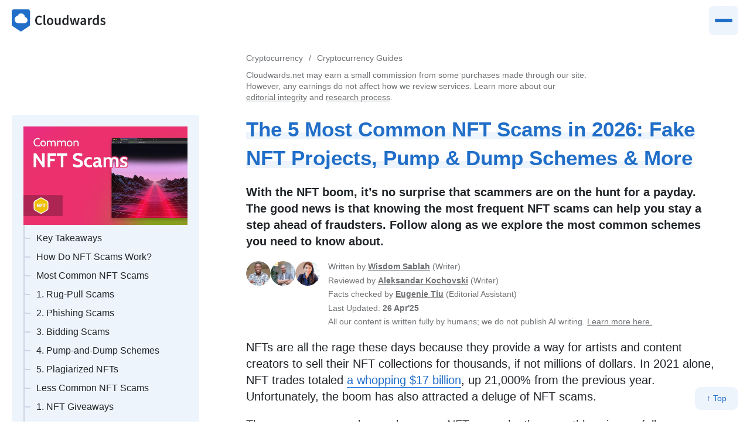

--- FILE ---
content_type: text/html; charset=UTF-8
request_url: https://www.cloudwards.net/nft-scams/
body_size: 89002
content:
<!DOCTYPE html>
<html lang="en">
  <head>
    <meta name="viewport" content="width=device-width, initial-scale=1.0">
    
<!-- Google Tag Manager for WordPress by gtm4wp.com -->
<script data-cfasync="false" data-pagespeed-no-defer>
	var gtm4wp_datalayer_name = "dataLayer";
	var dataLayer = dataLayer || [];

	const gtm4wp_scrollerscript_debugmode         = false;
	const gtm4wp_scrollerscript_callbacktime      = 100;
	const gtm4wp_scrollerscript_readerlocation    = 150;
	const gtm4wp_scrollerscript_contentelementid  = "content";
	const gtm4wp_scrollerscript_scannertime       = 60;
</script>
<!-- End Google Tag Manager for WordPress by gtm4wp.com -->
<!-- Search Engine Optimization by Rank Math PRO - https://rankmath.com/ -->
<title>NFT Scams in 2026 [The Most Common Scams]</title>
<meta name="description" content="The NFT frenzy has attracted all sorts of scams. Discover five of the most common NFT scams and how you can protect your digital assets."/>
<meta name="robots" content="follow, index, max-snippet:-1, max-video-preview:-1, max-image-preview:large"/>
<link rel="canonical" href="https://www.cloudwards.net/nft-scams/" />
<meta property="og:locale" content="en_US" />
<meta property="og:type" content="article" />
<meta property="og:title" content="NFT Scams in 2026 [The Most Common Scams]" />
<meta property="og:description" content="The NFT frenzy has attracted all sorts of scams. Discover five of the most common NFT scams and how you can protect your digital assets." />
<meta property="og:url" content="https://www.cloudwards.net/nft-scams/" />
<meta property="og:site_name" content="Cloudwards" />
<meta property="article:section" content="Cryptocurrency Guides" />
<meta property="og:updated_time" content="2025-04-26T08:43:54+00:00" />
<meta property="og:image" content="https://www.cloudwards.net/wp-content/uploads/2022/06/Common-NFT-Scams1.png" />
<meta property="og:image:secure_url" content="https://www.cloudwards.net/wp-content/uploads/2022/06/Common-NFT-Scams1.png" />
<meta property="og:image:width" content="1000" />
<meta property="og:image:height" content="600" />
<meta property="og:image:alt" content="Common NFT Scams" />
<meta property="og:image:type" content="image/png" />
<meta property="article:published_time" content="2022-06-08T10:09:26+00:00" />
<meta property="article:modified_time" content="2025-04-26T08:43:54+00:00" />
<meta name="twitter:card" content="summary_large_image" />
<meta name="twitter:title" content="NFT Scams in 2026 [The Most Common Scams]" />
<meta name="twitter:description" content="The NFT frenzy has attracted all sorts of scams. Discover five of the most common NFT scams and how you can protect your digital assets." />
<meta name="twitter:site" content="@cloudwards" />
<meta name="twitter:creator" content="@cloudwards" />
<meta name="twitter:image" content="https://www.cloudwards.net/wp-content/uploads/2022/06/Common-NFT-Scams1.png" />
<meta name="twitter:label1" content="Written by" />
<meta name="twitter:data1" content="Wisdom Sablah" />
<meta name="twitter:label2" content="Time to read" />
<meta name="twitter:data2" content="7 minutes" />
<script type="application/ld+json" class="rank-math-schema-pro">{"@context":"https://schema.org","@graph":[{"@type":"Organization","@id":"https://www.cloudwards.net/#organization","name":"Cloudwards","url":"https://www.cloudwards.net","sameAs":["https://twitter.com/cloudwards"]},{"@type":"WebSite","@id":"https://www.cloudwards.net/#website","url":"https://www.cloudwards.net","name":"Cloudwards","publisher":{"@id":"https://www.cloudwards.net/#organization"},"inLanguage":"en-US"},{"@type":"ImageObject","@id":"https://www.cloudwards.net/wp-content/uploads/2022/06/Common-NFT-Scams1.png","url":"https://www.cloudwards.net/wp-content/uploads/2022/06/Common-NFT-Scams1.png","width":"1000","height":"600","caption":"Common NFT Scams","inLanguage":"en-US"},{"@type":"WebPage","@id":"https://www.cloudwards.net/nft-scams/#webpage","url":"https://www.cloudwards.net/nft-scams/","name":"NFT Scams in 2026 [The Most Common Scams]","datePublished":"2022-06-08T10:09:26+00:00","dateModified":"2025-04-26T08:43:54+00:00","isPartOf":{"@id":"https://www.cloudwards.net/#website"},"primaryImageOfPage":{"@id":"https://www.cloudwards.net/wp-content/uploads/2022/06/Common-NFT-Scams1.png"},"inLanguage":"en-US"},{"@type":"Person","@id":"https://www.cloudwards.net/nft-scams/#author","name":"Wisdom Sablah","image":{"@type":"ImageObject","@id":"https://secure.gravatar.com/avatar/39c869bbb9564829333a3d94878ec33bad588d9485200c01a758619c5350262f?s=96&amp;d=mm&amp;r=g","url":"https://secure.gravatar.com/avatar/39c869bbb9564829333a3d94878ec33bad588d9485200c01a758619c5350262f?s=96&amp;d=mm&amp;r=g","caption":"Wisdom Sablah","inLanguage":"en-US"},"sameAs":["https://www.linkedin.com/in/wisdom-sablah/"],"worksFor":{"@id":"https://www.cloudwards.net/#organization"}},{"@type":"BlogPosting","headline":"NFT Scams in 2026 [The Most Common Scams]","keywords":"NFT scams","datePublished":"2022-06-08T10:09:26+00:00","dateModified":"2025-04-26T08:43:54+00:00","author":{"@id":"https://www.cloudwards.net/nft-scams/#author","name":"Wisdom Sablah"},"publisher":{"@id":"https://www.cloudwards.net/#organization"},"description":"The NFT frenzy has attracted all sorts of scams. Discover five of the most common NFT scams and how you can protect your digital assets.","name":"NFT Scams in 2026 [The Most Common Scams]","@id":"https://www.cloudwards.net/nft-scams/#richSnippet","isPartOf":{"@id":"https://www.cloudwards.net/nft-scams/#webpage"},"image":{"@id":"https://www.cloudwards.net/wp-content/uploads/2022/06/Common-NFT-Scams1.png"},"inLanguage":"en-US","mainEntityOfPage":{"@id":"https://www.cloudwards.net/nft-scams/#webpage"}}]}</script>
<!-- /Rank Math WordPress SEO plugin -->

<link rel='dns-prefetch' href='//a.omappapi.com' />
<link rel="alternate" title="oEmbed (JSON)" type="application/json+oembed" href="https://www.cloudwards.net/wp-json/oembed/1.0/embed?url=https%3A%2F%2Fwww.cloudwards.net%2Fnft-scams%2F" />
<link rel="alternate" title="oEmbed (XML)" type="text/xml+oembed" href="https://www.cloudwards.net/wp-json/oembed/1.0/embed?url=https%3A%2F%2Fwww.cloudwards.net%2Fnft-scams%2F&#038;format=xml" />
<style id='wp-img-auto-sizes-contain-inline-css' type='text/css'>
img:is([sizes=auto i],[sizes^="auto," i]){contain-intrinsic-size:3000px 1500px}
/*# sourceURL=wp-img-auto-sizes-contain-inline-css */
</style>
<style id='wp-emoji-styles-inline-css' type='text/css'>

	img.wp-smiley, img.emoji {
		display: inline !important;
		border: none !important;
		box-shadow: none !important;
		height: 1em !important;
		width: 1em !important;
		margin: 0 0.07em !important;
		vertical-align: -0.1em !important;
		background: none !important;
		padding: 0 !important;
	}
/*# sourceURL=wp-emoji-styles-inline-css */
</style>
<link rel="https://api.w.org/" href="https://www.cloudwards.net/wp-json/" /><link rel="alternate" title="JSON" type="application/json" href="https://www.cloudwards.net/wp-json/wp/v2/posts/63029" /><link rel='shortlink' href='https://www.cloudwards.net/?p=63029' />

<!-- Google Tag Manager for WordPress by gtm4wp.com -->
<!-- GTM Container placement set to automatic -->
<script data-cfasync="false" data-pagespeed-no-defer type="text/javascript">
	var dataLayer_content = {"pageTitle":"NFT Scams in 2026 [The Most Common Scams]","pagePostType":"post","pagePostType2":"single-post","pageCategory":["cryptocurrency-guides"],"pagePostAuthor":"Wisdom Sablah","pagePostDate":"2022\/06\/08","pagePostDateYear":2022,"pagePostDateMonth":6,"pagePostDateDay":8,"pagePostDateDayName":"Wednesday","pagePostDateHour":10,"pagePostDateMinute":9,"pagePostDateIso":"2022-06-08T10:09:26+00:00","pagePostDateUnix":1654682966,"pagePostTerms":{"category":["Cryptocurrency Guides"],"content_group":["crypto","info"],"meta":{"wp_last_modified_info":"2025\/04\/26 @ 08:43","wplmi_shortcode":"[lmt-post-modified-info]","secondary_title":"With the NFT boom, it’s no surprise that scammers are on the hunt for a payday. The good news is that knowing the most frequent NFT scams can help you stay a step ahead of fraudsters. Follow along as we explore the most common schemes you need to know about.","authors":"","authors_facts":"a:1:{i:0;s:3:\"134\";}","faq":"","top-bar-subtitle":"","top-bar-content":"","top-bar-link":"","top-bar-shortcode":"","section_ids":"a:1:{i:8428;i:3;}","section_ids_datetime":1676912490,"related_post_ids":"a:4:{i:0;s:5:\"63027\";i:1;s:5:\"53848\";i:2;s:5:\"59034\";i:3;s:4:\"2669\";}","helpful-contra":2,"helpful-pro":57,"related_post_enable":"","tap_disable_autolinker":"no","tap_autolink_inside_heading":"global","tap_autolink_random_placement":"global","tap_post_autolinker_limit":0,"hide_toc":0,"hide_header":0,"hide_stickybar":0,"hide_disclosure":0,"hide_breadcrumb":0,"hide_trust":0,"hide_author":0,"hide_helpful":0,"authors_reviewed":"a:1:{i:0;s:3:\"112\";}","aawp_tracking_id":"","helpful-feedback-count":0,"om_disable_all_campaigns":"","footnotes":"","cc_main_title":"","content_cluster":"","hide_interesting":0,"content_cluster_id":"","auto_modified_date":0,"additional_aff_urls":"","hide_sidebar_top_list":0,"sidebar_list_group_sidebar_list_header":"","sidebar_list_group_sidebar_list_reviews":"","sidebar_list_group":"","content_group_1":6486,"content_group_2":6503,"rank_math_primary_category":2516,"rank_math_title":"NFT Scams in %currentyear% [The Most Common Scams]","rank_math_description":"The NFT frenzy has attracted all sorts of scams. Discover five of the most common NFT scams and how you can protect your digital assets.","rank_math_focus_keyword":"NFT scams","rank_math_news_sitemap_robots":"index","rank_math_robots":"a:1:{i:0;s:5:\"index\";}","rank_math_analytic_object_id":2319}},"browserName":"Chrome","browserVersion":"140.0.0.0","browserEngineName":"Blink","browserEngineVersion":"","osName":"OS X","osVersion":"","deviceType":"desktop","deviceManufacturer":"Apple","deviceModel":"Macintosh","postID":63029};
	dataLayer.push( dataLayer_content );
</script>
<script data-cfasync="false" data-pagespeed-no-defer type="text/javascript">
(function(w,d,s,l,i){w[l]=w[l]||[];w[l].push({'gtm.start':
new Date().getTime(),event:'gtm.js'});var f=d.getElementsByTagName(s)[0],
j=d.createElement(s),dl=l!='dataLayer'?'&l='+l:'';j.async=true;j.src=
'//www.googletagmanager.com/gtm.js?id='+i+dl;f.parentNode.insertBefore(j,f);
})(window,document,'script','dataLayer','GTM-T9SN2GF');
</script>
<!-- End Google Tag Manager for WordPress by gtm4wp.com --><style>/*! normalize.css v8.0.1 | MIT License | github.com/necolas/normalize.css */
html{-webkit-text-size-adjust:100%}hr{box-sizing:content-box;height:0;overflow:visible}code,kbd,pre,samp{font-family:monospace,monospace;font-size:1em}abbr[title]{border-bottom:none;text-decoration:underline dotted}b{font-weight:bolder}small{font-size:80%}sub,sup{font-size:75%;line-height:0;position:relative;vertical-align:baseline}sub{bottom:-.25em}sup{top:-.5em}button,input,optgroup,select,textarea{font-family:inherit;font-size:100%;line-height:1.15;margin:0}button,input{overflow:visible}button,select{text-transform:none}[type=button],[type=reset],[type=submit],button{-webkit-appearance:button}[type=button]::-moz-focus-inner,[type=reset]::-moz-focus-inner,[type=submit]::-moz-focus-inner,button::-moz-focus-inner{border-style:none;padding:0}[type=button]:-moz-focusring,[type=reset]:-moz-focusring,[type=submit]:-moz-focusring,button:-moz-focusring{outline:1px dotted ButtonText}fieldset{padding:.35em .75em .625em}legend{color:inherit;display:table;max-width:100%;white-space:normal}progress{vertical-align:baseline}[type=checkbox],[type=radio],legend{box-sizing:border-box;padding:0}[type=number]::-webkit-inner-spin-button,[type=number]::-webkit-outer-spin-button{height:auto}[type=search]{-webkit-appearance:textfield;outline-offset:-2px}[type=search]::-webkit-search-decoration{-webkit-appearance:none}::-webkit-file-upload-button{-webkit-appearance:button;font:inherit}.shadow{box-shadow:0 0 1rem rgba(0,0,0,.1)}:root{--cws-text:33, 37, 41;--cws-primary:32, 110, 200;--cws-primary-dark:25, 85, 154;--cws-primary-light:57, 134, 223;--cws-secondary:237, 244, 252;--cws-secondary-dark:219, 233, 249;--cws-secondary-light:246, 249, 254;--cws-pos:0, 126, 75;--cws-neg:215, 37, 54;--cws-orange:230, 0, 126;--cws-white:255, 255, 255;--bg:rgba(var(--cws-white), 1);--bg-secondary:rgba(var(--cws-secondary), 1);--bg-secondary-light:rgba(var(--cws-secondary-light), 1);--bg-secondary-dark:rgba(var(--cws-secondary-dark), 1);--primary:rgba(var(--cws-primary), 1);--primary-on-it:rgba(var(--cws-white), 1);--primary-dark:rgba(var(--cws-primary-dark), 1);--primary-light:rgba(var(--cws-primary-light), 1);--text:rgba(var(--cws-text), 1);--text-secondary:rgba(var(--cws-text), 0.65);--pos:rgba(var(--cws-pos), 1);--pos-bg:rgba(var(--cws-pos), 0.1);--neg:rgba(var(--cws-neg), 1);--neg-bg:rgba(var(--cws-neg), 0.1);--border:rgba(var(--cws-text), 0.2)}body,html{font-size:18px;font-family:-apple-system,BlinkMacSystemFont,"Segoe UI",Roboto,"Helvetica Neue",Arial,"Noto Sans",sans-serif,"Apple Color Emoji","Segoe UI Emoji","Segoe UI Symbol","Noto Color Emoji";line-height:1.4;color:var(--text);-webkit-font-smoothing:antialiased;-moz-osx-font-smoothing:grayscale;background:var(--bg)}@media (min-width:1024px){body,html{font-size:20px}}.breadcrumb,.cws_disclosure,.entry-header,.section>*,.table-of-content__,body>header,section>*{width:calc(100vw - 2rem);margin-top:0;margin-bottom:1rem;margin-left:auto;margin-right:auto}body>header{padding-top:1rem}.entry-header{order:-1}.max-full{max-width:100%;width:100%}.max-large{max-width:calc(40rem + 34rem);width:100%}.cws-maxMedium{max-width:calc(40rem + 6rem);width:100%}.max-default{max-width:40rem;width:100%}@media (min-width:768px){.breadcrumb,.cws_disclosure,.entry-header,.section>*,body>header,section>*{max-width:40rem}main{position:relative}.right-medium{float:right;width:100%;max-width:50%;margin-left:1rem}}@media (min-width:1024px){.right-medium{max-width:calc(40rem/2 + 2rem);margin-right:calc(((100% - 40rem)/2) - 3rem)}}@media (min-width:1660px){.entry-header{order:initial;margin-bottom:3rem}}.cws-logo-icon{fill:var(--primary)}.cws-logo-text{fill:var(--text)}*{margin:0;padding:0;box-sizing:border-box}body>header{display:flex;justify-content:flex-start;align-items:center}body>header .cws-logo{min-width:8rem;max-width:10rem}body>nav{display:none}.is-style-h0,h1{font-size:1.45rem}h1{color:var(--primary)}.highlight-hl>span,h1>span{background:linear-gradient(transparent,transparent 65%,var(--bg-secondary)0,var(--bg-secondary) 95%,transparent 0) no-repeat}h2,h3,h4{font-weight:700}h2{font-size:1.3rem;position:relative}h3,h4{font-size:1.2rem}h4{font-size:1rem}*+h2,section+section{margin-top:2rem}*+h3,h4{margin-top:1.5rem}h2+h3,h3+h4{margin-top:auto}.is-style-h0{font-weight:800;color:inherit}.text-secondary{color:var(--text-secondary)}@media (min-width:1024px){*+h2{margin-top:3.5rem}*+h3{margin-top:2.5rem}*+h4{margin-top:1.5rem}.is-style-h0{font-size:3rem}}h1,strong{font-weight:700}p.is-style-important,p.is-style-note,p.is-style-tip{padding:1rem 1rem 1rem 2rem;background:var(--bg-secondary);position:relative}.highlight-hl,p.is-style-important:before,p.is-style-note:before,p.is-style-tip:before{font-weight:700;color:var(--primary)}p.is-style-important:after,p.is-style-note:after,p.is-style-tip:after{content:"";width:2px;left:1rem;top:1rem;bottom:1rem;background:var(--primary);position:absolute}p.is-style-note:before{content:"Note: "}p.is-style-important:before{content:"Important: "}p.is-style-tip:before{content:"Tip: "}.highlight-hl{font-size:1.2rem}@media (min-width:768px){h1{font-size:1.75rem}.highlight-hl,h2{font-size:1.4rem}}@media (min-width:1660px){h1{font-size:1.75rem}h2{font-size:1.4rem}h3{font-size:1.2rem}.highlight-hl{font-size:1.5rem}}mark{background:var(--primary);color:#fff;padding-left:.2em;padding-right:.2em}.btn-courses:after,mark.cws-highlight-pos{background:var(--pos)}mark.cws-highlight-con{background:var(--neg)}.header-cws-logo{margin-right:auto}.btn-menu{color:var(--primary);margin-left:1rem}.btn-menu span{display:inline-block;height:12px;width:12px;position:relative;margin-right:6px;vertical-align:baseline}.btn-menu span:after,.btn-menu span:before{content:"";display:inline-block;width:12px;height:2px;background:var(--primary);border-radius:1px;position:absolute;left:0;top:2px}.btn-menu span:after{top:7px}.btn-menu,.btn-profil,.btn-search{font-size:.9rem;border-radius:4px;background:var(--bg-secondary);padding:.25rem .5rem;line-height:1}.btn-search{color:var(--primary)}.btn-profil{margin-left:1rem}.btn-courses,.btn-profil,a{color:var(--primary)}.btn-courses{display:none;font-size:.9rem;border-radius:4px;background:var(--bg-secondary);padding:.25rem .5rem;line-height:1;position:relative}.btn-courses:after{position:absolute;content:"New";color:rgb(var(--cws-white));margin-left:.2em;padding:.2em .4em;border-radius:1rem;font-size:.7rem;top:-4px}.courses-bar-sm{background:var(--primary);color:var(--primary-on-it);font-size:.8rem;padding:.5rem;text-align:center;display:block;border-radius:.25rem;margin:-.5rem 1rem .5rem;font-weight:700}.courses-bar-sm span{background:var(--primary-on-it);color:var(--primary);border-radius:1rem;padding:.25em .75em;display:inline-block;font-size:.7rem;font-weight:700}.courses-bar-sm:hover{background:var(--primary-dark);color:var(--primary-on-it);text-decoration:none}@media (min-width:768px){.courses-bar-sm{display:none}}.tutor-frontend .courses-bar-sm{display:none}a{text-decoration:none;transition:all 100ms ease-in-out}.bold{font-weight:700}section:empty{display:none}section:empty+section{margin-top:0}@media (min-width:1024px){.btn-courses{display:block;margin-right:2rem}section+section{margin-top:3rem}}figure{font-size:.9rem}figure img{margin-left:auto;margin-right:auto;border:2px solid var(--border);max-height:50vh;width:auto}figure img.no-border{border:0}figure div+div{margin-top:.25rem}figure .copyright{font-size:.7rem}figure .copyright a{color:var(--text);text-decoration:none}figure .caption{font-style:italic}figure.cws-maxMedium,figure.max-large{position:relative;z-index:5}figure.cws-maxMedium img,figure.max-large img{max-height:none}img{max-width:100%;height:auto}.svg-inline--fa{display:inline-block;font-size:inherit;width:1em;height:1em;overflow:visible;vertical-align:-.125em}a.logo img{max-width:10rem;min-width:6rem;width:100%;max-height:3rem;object-fit:contain;object-position:center}.collapse,.hidden{display:none}.collapse.show{display:block}@media (max-width:767px){.collapse-sm,.hidden-sm{display:none}.collapse-sm.show{display:block}}.screen-reader-text,.sr-only{position:absolute;width:1px;height:1px;padding:0;overflow:hidden;clip:rect(0,0,0,0);white-space:nowrap;-webkit-clip-path:inset(50%);clip-path:inset(50%);border:0}.entry-header .author{margin-top:1rem;display:flex;font-size:.7rem;align-items:center;font-style:italic}.entry-header .author a{color:inherit;text-decoration:underline}.entry-header .author img{max-width:2rem;object-fit:contain;margin-right:.5rem;border-radius:1rem}.entry-header .author a.facts-badge{text-decoration:none;color:var(--primary)}.cws-author{font-size:.7rem;color:var(--text-secondary);display:grid;grid-template-columns:auto auto;justify-content:start;gap:.33em 1em}.cws-author>p{grid-column:2/-1}.cws-author>p strong{white-space:nowrap}.cws-author-images{display:flex;flex-direction:column;grid-row:1/5;gap:.2em}.cws-author-images img{width:3em;height:3em;border-radius:2em;overflow:hidden;display:block}@media (min-width:1024px){.cws-author-images{flex-direction:row;flex-wrap:wrap;max-width:9rem}}.breadcrumb+.cws_disclosure{margin-top:-.5rem}.breadcrumb ol,.cws_disclosure{font-size:.7rem;color:var(--text-secondary)}.cws-author a,.cws_disclosure a{text-decoration:underline;white-space:nowrap;color:var(--text-secondary)}.cws_disclosure_trust{font-size:.6rem;background:var(--bg-secondary);padding:1em;display:flex;flex-direction:column;gap:.6em;max-width:40rem}.cws-author>p,.cws_disclosure_trust p{margin-bottom:0}.cws_disclosure_trust ul{display:flex;justify-content:space-between;gap:1em;list-style:none}.cws_disclosure_trust ul li,figure{text-align:center}.cws_disclosure_trust ul b{font-size:.8rem}.cws_disclosure_trust strong{font-size:.75rem}.facts-badge{background:var(--primary);border-radius:.5rem;color:var(--primary-on-it);font-size:.7rem;padding:2px 12px 3px 10px;font-weight:400;display:inline-block}.facts-badge:before{content:"✓ ";display:inline-block;font-weight:700}.entry-header .author a.facts-badge,a.facts-badge{color:#fff;cursor:pointer}.cws_sidebar_courses>a img,.entry-image img{width:100%}.section a,section a{text-decoration:underline;text-decoration-color:var(--primary-light);text-underline-position:under;text-decoration-thickness:1px}.section .btn,section .btn{text-decoration:none}.cws_disclosure_trust ul li,.cws_sidebar_courses>div,main>article{display:flex;flex-direction:column}.flex{display:flex}.bg-secondary{background:var(--bg-secondary)}.p05{padding:.5rem}.p1{padding:1rem}.p2{padding:2rem}.gap-05{gap:.5rem}.gap-1{gap:1rem}.gap-2{gap:2rem}.flex-row{flex-direction:row}.flex-row-reverse{flex-direction:row-reverse}.flex-col{flex-direction:column}.flex-col-reverse{flex-direction:column-reverse}.cws_sidebar_courses{background:var(--bg-secondary);border-radius:4px;margin-top:1rem;display:grid;grid-template-columns:2fr 4fr}@media (min-width:768px){.cws_sidebar_courses{grid-template-columns:1fr 3fr}}@media (min-width:1660px){.cws_sidebar_courses{grid-template-columns:1fr}}.cws_sidebar_courses>div{padding:1rem;font-size:.9rem;gap:.5rem}.breadcrumb ol{display:flex;flex-wrap:wrap}.breadcrumb ol li{list-style-type:none;display:inline-block}.breadcrumb ol li:before{content:"/";margin:0 .5rem}.breadcrumb ol li:first-child:before{display:none}.breadcrumb ol li:last-child{display:none}.breadcrumb a{color:inherit}.text-large{font-size:1.5rem}.text-medium{font-size:1.25rem}.text-small{font-size:.9rem}.text-smaller{font-size:.8rem}.text-smallest{font-size:.7rem}@media (max-width:767px){.text-large--sm{font-size:1.5rem}.text-medium--sm{font-size:1.25rem}.text-small--sm{font-size:.9rem}.text-smaller--sm{font-size:.8rem}.text-smallest--sm{font-size:.7rem}}button{border:0;background:0 0;cursor:pointer}.btn,.wp-block-button__link{background:var(--primary);color:var(--primary-on-it);border-radius:4px;padding:.25em .75em;cursor:pointer;text-decoration:none;border:0;overflow:hidden;text-overflow:ellipsis;white-space:nowrap;max-width:100%;display:inline-block;line-height:1.4;vertical-align:middle;border-radius:3rem}.btn.btn-mini,.wp-block-button__link.btn-mini{font-size:.9rem;padding:.125em .75em}.btn.btn-review,.btn.btn-secondary,.wp-block-button__link.btn-review,.wp-block-button__link.btn-secondary{background:var(--bg-secondary);color:var(--text)}.btn.btn-link,.btn.btn-link.btn-review,.wp-block-button__link.btn-link,.wp-block-button__link.btn-link.btn-review{background:0 0;color:var(--primary);text-decoration:underline;text-decoration-color:var(--primary-light);text-underline-position:under;text-decoration-thickness:1px;padding:0;box-shadow:none}.btn.btn-visit,.wp-block-button__link.btn-visit{background:rgb(var(--cws-orange))}.btn.btn-deal,.wp-block-button__link.btn-deal{background:var(--neg)}.btn.btn-deal:hover,.wp-block-button__link.btn-deal:hover{background:#b02a37}.btn.btn-round,.wp-block-button__link.btn-round{border-radius:2rem;padding:.66666667rem 1.33333333rem;box-shadow:none}.btn+.btn{margin-left:.25rem}.money-back{color:var(--primary);text-decoration-color:var(--primary);font-size:.8rem}.wp-block-button .wp-block-button__link{white-space:normal}.wp-block-button.is-style-secondary .wp-block-button__link{background:var(--bg-secondary);color:var(--text);box-shadow:inset 0-4px 0 0 var(--bg-secondary)}.wp-block-button.is-style-visit .wp-block-button__link{background:#ff7f21;box-shadow:inset 0-4px 0 0#cc661a}@media (min-width:1024px){.wp-block-buttons{display:flex}.wp-block-buttons .wp-block-button{padding-right:1rem}}.rating{width:109px;height:19px;fill:#ccc}.rating-small>.rating{width:72.66666667px;height:12.66666667px}.wp-block-columns{display:flex;flex-direction:column}@media (min-width:1024px){.wp-block-columns{flex-direction:row}.wp-block-columns .wp-block-column:first-child{padding-left:0}.wp-block-columns .wp-block-column:last-child{padding-right:0}.wp-block-column{flex:1;padding-left:1rem;padding-right:1rem}}.wp-block-columns.is-style-highlight,.wp-block-group.is-style-highlight{border-left:4px solid var(--primary);padding:.5rem 1rem;background:var(--bg-secondary)}.wp-block-columns.is-style-pro,.wp-block-group.is-style-pro{border-left:4px solid var(--pos);padding:.5rem 1rem;background:var(--pos-bg)}.wp-block-columns.is-style-con,.wp-block-group.is-style-con{border-left:4px solid var(--neg);padding:.5rem 1rem;background:var(--neg-bg)}#cw-toc--nav details summary:hover,#cw-toc--nav ol a:hover,#cw-toc--nav ul a:hover,h2.is-style-highlight,h3.is-style-highlight,p.is-style-highlight{color:var(--primary)}h2.is-style-pro,h3.is-style-pro,p.is-style-pro{color:var(--pos)}h2.is-style-con,h3.is-style-con,p.is-style-con{color:var(--neg)}.cws-updates{background:var(--bg-secondary);font-size:.8rem;padding:1rem}.cws-updates ul{list-style:none;border-left:2px solid var(--primary);padding-left:0;display:flex;flex-direction:column-reverse}.cws-updates li{position:relative;padding-bottom:.5rem;padding-left:.75rem}.cws-updates li:after,.cws-updates li:before{content:"";display:block;position:absolute;border-radius:4px}.cws-updates li:before{left:-5px;top:7px;width:8px;height:8px;background:var(--primary);z-index:1}.cws-updates li:after{left:-7px;top:5px;width:12px;height:12px;background:var(--bg-secondary);z-index:0}.cws-updates p{margin-bottom:0}.cws-updates .update-date{display:inline-block;font-weight:700}.cws-updates .update,.cws-updates .updates-more-btn:after,.cws-updates .updates-more-btn:before{display:none}.cws-updates .update:nth-last-child(2){display:block}.cws-updates .update:nth-last-child(2) .update-date:before{content:"Last update: "}.cws-updates li:nth-child(2).updates-more-btn{display:none}.cws-updates .updates-more-btn{padding-top:0;padding-bottom:0;order:-1}.cws-updates label:before{content:"More "}.cws-updates input:checked+ul .update{display:block}.cws-updates input:checked+ul .updates-more-btn label:before{content:"Less "}section ol:not([class]) li,section ol[class=wp-block-list] li,section ul:not([class]) li,section ul[class=wp-block-list] li{padding:.5rem 1rem .5rem 2rem;list-style-type:none;position:relative;background:var(--bg-secondary-light)}section ol:not([class]) li+li,section ol[class=wp-block-list] li+li,section ul:not([class]) li+li,section ul[class=wp-block-list] li+li{margin-top:4px}section ol:not([class]) li:before,section ol[class=wp-block-list] li:before,section ul:not([class]) li:before,section ul[class=wp-block-list] li:before{display:block;position:absolute;left:0;top:0;width:2rem;text-align:center;content:"•";padding:.5rem 0;color:var(--primary);font-weight:700}section ol:not([class]) li,section ol[class=wp-block-list] li{counter-increment:cws_counter}section ol:not([class]) li:before,section ol[class=wp-block-list] li:before{content:counter(cws_counter)"."}section ol:not([class]) li ol li,section ol:not([class]) li ul li,section ol[class=wp-block-list] li ol li,section ol[class=wp-block-list] li ul li{counter-increment:cws_counter_sub}section ol:not([class]) li ol li:before,section ol[class=wp-block-list] li ol li:before{content:counter(cws_counter_sub)"."}section ol:not([class]) li ul li:before,section ol[class=wp-block-list] li ul li:before{content:"•"}.is-style-con li,.is-style-cws li,.is-style-faq li,.is-style-highlight li,.is-style-pro li,.ol-highlight li{padding:.5rem 1rem .5rem 2rem;list-style-type:none;position:relative;background:var(--bg-secondary)}.is-style-con li+li,.is-style-cws li+li,.is-style-faq li+li,.is-style-highlight li+li,.is-style-pro li+li,.ol-highlight li+li{margin-top:4px}.is-style-con li:before,.is-style-cws li:before,.is-style-faq li:before,.is-style-highlight li:before,.is-style-pro li:before,.ol-highlight li:before{display:block;position:absolute;left:0;top:0;width:2rem;text-align:center;content:"•";padding:.5rem 0;color:var(--primary);font-weight:700}.is-style-flex-list{display:flex;gap:1rem;flex-wrap:wrap}.is-style-flex-list li{list-style-type:none;background:0 0}ol.is-style-con li,ol.is-style-cws li,ol.is-style-faq li,ol.is-style-highlight li,ol.is-style-pro li,ol.ol-highlight li{counter-increment:cws_counter}ol.is-style-con li:before,ol.is-style-cws li:before,ol.is-style-faq li:before,ol.is-style-highlight li:before,ol.is-style-pro li:before,ol.ol-highlight li:before{content:counter(cws_counter)"."}ol.is-style-con li ol li,ol.is-style-con li ul li,ol.is-style-cws li ol li,ol.is-style-cws li ul li,ol.is-style-faq li ol li,ol.is-style-faq li ul li,ol.is-style-highlight li ol li,ol.is-style-highlight li ul li,ol.is-style-pro li ol li,ol.is-style-pro li ul li,ol.ol-highlight li ol li,ol.ol-highlight li ul li{counter-increment:cws_counter_sub}ol.is-style-con li ol li:before,ol.is-style-cws li ol li:before,ol.is-style-faq li ol li:before,ol.is-style-highlight li ol li:before,ol.is-style-pro li ol li:before,ol.ol-highlight li ol li:before{content:counter(cws_counter_sub)"."}ol.is-style-con li ul li:before,ol.is-style-cws li ul li:before,ol.is-style-faq li ul li:before,ol.is-style-highlight li ul li:before,ol.is-style-pro li ul li:before,ol.ol-highlight li ul li:before{content:"•"}ol.wp-block-list.is-style-check li,ul.wp-block-list.is-style-check li{list-style-type:none;padding-left:2em;position:relative}ol.wp-block-list.is-style-check li:before,ul.wp-block-list.is-style-check li:before{content:"✓";display:block;color:var(--primary-on-it);position:absolute;left:0;top:0;z-index:2;width:1.5em;text-align:center;height:1.5em;font-weight:700}ol.wp-block-list.is-style-check li:after,ul.wp-block-list.is-style-check li:after{content:"";display:block;width:1.5em;height:1.5em;border-radius:3em;background-color:var(--primary);position:absolute;left:0;top:0;z-index:1}.cws-expandable summary{cursor:pointer}.cws-expandable summary h2,.cws-expandable summary h3,.cws-expandable summary h4{margin-top:0;font-size:.9rem;font-weight:700}.cws-expandable .cws-gauge-group,.cws-expandable .cws-teaser-block{padding:0;background:0 0}.cws-expandable h2{font-size:1rem;margin-top:2rem}.cws-expandable h3,.cws-expandable h4{font-size:.9rem;margin-top:2rem}.cws-expandable .vs-teaser-table{width:100%}.cws-expandable .details-content{padding:0 1rem 1rem}.cws-expandable .details-content .acf-innerblocks-container>*{margin-bottom:1rem}.cws-expandable-default{background:var(--bg-secondary);color:var(--text)}.cws-expandable-default summary{background:0 0;box-shadow:none;color:var(--text);text-align:left;border-radius:0;padding:1rem;white-space:normal;display:grid;grid-template-columns:auto 2rem;position:relative;gap:1rem;list-style:none;font-weight:700}.cws-expandable-default summary::-webkit-details-marker{display:none}.cws-expandable-default summary:after{content:"";text-align:center;width:2rem;height:2rem;background-color:var(--bg);background-image:url("data:image/svg+xml,%3Csvg xmlns='http://www.w3.org/2000/svg' viewBox='0 0 448 512'%3E%3Cpath fill='rgb(74,144,226)' d='M207.029 381.476L12.686 187.132c-9.373-9.373-9.373-24.569 0-33.941l22.667-22.667c9.357-9.357 24.522-9.375 33.901-.04L224 284.505l154.745-154.021c9.379-9.335 24.544-9.317 33.901.04l22.667 22.667c9.373 9.373 9.373 24.569 0 33.941L240.971 381.476c-9.373 9.372-24.569 9.372-33.942 0z' class=''%3E%3C/path%3E%3C/svg%3E");background-repeat:no-repeat;background-size:.75rem .75rem;background-position:center center;border-radius:1rem;font-weight:400;position:absolute;right:1rem;top:50%;transform:translateY(-50%);transition:transform 300ms ease-in-out}#cw-toc--nav details[open] summary:after,.cws-expandable-default[open] summary:after{transform:translateY(-50%) rotate(-180deg)}.cws-expandable-key-takeaways{font-size:.9rem}.cws-expandable-key-takeaways .acf-innerblocks-container>ol li,.cws-expandable-key-takeaways .acf-innerblocks-container>ul li{padding:.5em 1em .5em 1.5em;background:0 0;border-bottom:1px solid rgba(var(--cws-primary),.15);margin-top:0}.cws-expandable-key-takeaways .acf-innerblocks-container>ol li{padding:.5em 1em .5em 2em}.cws-expandable-key-takeaways .acf-innerblocks-container>ol li:before,.cws-expandable-key-takeaways .acf-innerblocks-container>ul li:before{width:1.5em}@media (min-width:768px){.cws-expandable-expert-image{width:4rem;height:4rem}.cws-expandable .details-content{padding:0 2rem 1rem}.cws-expandable-clean .details-content{padding:0}.cws-expandable-default summary{padding:1rem 2rem;grid-template-columns:auto 2rem}.cws-expandable-default summary:after,.cws-expandable-expert summary:after{right:2rem}.cws-expandable-default .details-content,.cws-expandable-expert .details-content{padding:0 2rem 1rem}.cws-expandable-expert summary{padding:1rem 2rem;grid-template-columns:4rem auto 2rem}}.badge{display:inline-block;font-size:75%;line-height:1;text-align:center;white-space:nowrap;vertical-align:baseline;padding:.25rem .5rem;border-radius:.25rem;background:var(--primary);color:#fff}.badge.badge-danger{background:var(--neg)}.badge.badge-success{background:var(--pos)}.badge.badge-deal{background:#343a40;text-decoration:none}.badge.badge-deal:hover{background:#000;color:var(--neg)}.rating.rating-00{fill:url(#rating-00)}.rating.rating-05{fill:url(#rating-05)}.rating.rating-10{fill:url(#rating-10)}.rating.rating-15{fill:url(#rating-15)}.rating.rating-20{fill:url(#rating-20)}.rating.rating-25{fill:url(#rating-25)}.rating.rating-30{fill:url(#rating-30)}.rating.rating-35{fill:url(#rating-35)}.rating.rating-40{fill:url(#rating-40)}.rating.rating-45{fill:url(#rating-45)}.rating.rating-50{fill:url(#rating-50)}@media (max-width:1023px){.slider{display:flex;scroll-padding-left:1rem;scroll-padding-right:1rem;scroll-snap-type:x mandatory;overflow-x:auto;overflow-y:hidden;-webkit-overflow-scrolling:touch}.slider-item{width:75vw;flex-shrink:0;scroll-snap-align:start;scroll-snap-stop:normal;padding:0 1rem 1rem 0}.slider-item:first-child{margin-left:1rem}}@media (min-width:1024px){.slider{padding-top:1rem;padding-bottom:1rem;background:#fff;display:flex;scroll-padding-left:1rem;scroll-padding-right:1rem;scroll-snap-type:x mandatory;overflow-x:auto;overflow-y:hidden;-webkit-overflow-scrolling:touch;position:relative;z-index:80}.slider-item{width:40rem;flex-shrink:0;scroll-snap-align:center;scroll-snap-stop:normal;padding:0 1rem 1rem 0}.slider-item:first-child{margin-left:1rem}}.icon-check,.icon-minus{background-image:url("data:image/svg+xml,%3Csvg xmlns='http://www.w3.org/2000/svg' viewBox='0 0 512 512' class='fontawesom-icon fa-check-circle svg-inline--fa'%3E%3Cpath fill='%23206ec8' d='M504 256c0 136.967-111.033 248-248 248S8 392.967 8 256 119.033 8 256 8s248 111.033 248 248zM227.314 387.314l184-184c6.248-6.248 6.248-16.379 0-22.627l-22.627-22.627c-6.248-6.249-16.379-6.249-22.628 0L216 308.118l-70.059-70.059c-6.248-6.248-16.379-6.248-22.628 0l-22.627 22.627c-6.248 6.248-6.248 16.379 0 22.627l104 104c6.249 6.249 16.379 6.249 22.628.001z' class=''%3E%3C/path%3E%3C/svg%3E");width:1em;height:1em;display:inline-block;background-repeat:no-repeat}.icon-minus{background-image:url("data:image/svg+xml,%3Csvg xmlns='http://www.w3.org/2000/svg' viewBox='0 0 512 512' class='fontawesom-icon fa-minus-circle svg-inline--fa'%3E%3Cpath fill='%23dc3545' d='M256 8C119 8 8 119 8 256s111 248 248 248 248-111 248-248S393 8 256 8zM124 296c-6.6 0-12-5.4-12-12v-56c0-6.6 5.4-12 12-12h264c6.6 0 12 5.4 12 12v56c0 6.6-5.4 12-12 12H124z' class=''%3E%3C/path%3E%3C/svg%3E")}.data_text:after{content:attr(data-value)}.footer-to-top{position:fixed;right:1rem;bottom:1rem;border-radius:.5rem;padding:.5rem 1rem;background:var(--bg-secondary);color:var(--primary);font-size:.7rem}.is-style-spacer-default{height:3rem}.is-style-spacer-x-small{height:1rem}.is-style-spacer-small{height:2rem}.is-style-spacer-medium{height:8rem}.is-style-spacer-large{height:14rem}.is-style-spacer-x-large{height:20rem}.is-style-spacer-xx-large{height:28rem}@media (min-width:1660px){.is-style-spacer-default{height:4rem}.is-style-spacer-x-small{height:1rem}.is-style-spacer-small{height:2rem}.is-style-spacer-medium{height:8rem}.is-style-spacer-large{height:16rem}.is-style-spacer-x-large{height:24rem}.is-style-spacer-xx-large{height:32rem}}.wp-block-buttons{flex-wrap:wrap;gap:1em}.wp-block-buttons,.wp-block-buttons.is-horizontal{flex-direction:row}.wp-block-buttons.is-style-rounded{font-size:.9rem}.wp-block-buttons.is-style-rounded .wp-block-button__link{border-radius:10em;padding:.5em 1.5em;box-shadow:none}@media (min-width:768px){.wp-block-buttons.is-style-rounded{font-size:1rem}}.wp-block-group{gap:1rem}.wp-block-group>*{margin-bottom:0}.wp-block-column>h1,.wp-block-column>h2,.wp-block-column>h3,.wp-block-column>h4,.wp-block-group>h1,.wp-block-group>h2,.wp-block-group>h3,.wp-block-group>h4,section[class^=is-style-bg-]+section[class^=is-style-bg-]{margin-top:0}.cws-top-list-sidebar ol li .text-smaller,.has-text-align-center{text-align:center}.has-text-align-right{text-align:right}.has-text-align-left{text-align:left}.is-horizontal,.is-layout-constrained,.is-layout-flex,.is-layout-flow,.is-vertical{display:flex;flex-direction:column}.is-nowrap{flex-wrap:nowrap}@media (min-width:768px){.is-layout-constrained,.is-layout-flow{display:flex;flex-direction:column}.is-layout-flex{align-items:center}.is-horizontal,.is-layout-flex{display:flex;flex-direction:row}.is-vertical{display:flex;flex-direction:column}.is-vertical.is-content-justification-right{align-items:flex-end}.is-vertical.is-content-justification-left{align-items:flex-start}.is-vertical.is-content-justification-center{align-items:center}.is-vertical.is-content-justification-stretch{align-items:stretch}.alignfull{max-width:82rem}.alignwide{max-width:62rem}}.wp-block-group.is-style-bg-primary,.wp-block-group.is-style-bg-primary-dark,.wp-block-group.is-style-bg-primary-light,.wp-block-group.is-style-bg-secondary,.wp-block-group.is-style-bg-secondary-dark,.wp-block-group.is-style-bg-secondary-light,.wp-block-media-text.is-style-bg-primary,.wp-block-media-text.is-style-bg-primary-dark,.wp-block-media-text.is-style-bg-primary-light,.wp-block-media-text.is-style-bg-secondary,.wp-block-media-text.is-style-bg-secondary-dark,.wp-block-media-text.is-style-bg-secondary-light{padding:1rem}.wp-block-media-text{display:flex;flex-direction:column;gap:1rem}.wp-block-media-text .wp-block-media-text__media{margin:0;padding:0}.wp-block-media-text .wp-block-media-text__media img{border:0;display:block;margin:0;padding:0;width:100%;max-height:unset}.wp-block-media-text .wp-block-media-text__content>:last-child{margin-bottom:0}.wp-block-media-text .wp-block-media-text__content>:first-child{margin-top:0}@media (min-width:768px){.wp-block-media-text{display:grid;grid-template-columns:1fr 1fr;gap:2rem}.wp-block-media-text.is-style-bg-image .wp-block-media-text__media{grid-column:1/-1;grid-row:1}.wp-block-media-text.is-style-bg-image .wp-block-media-text__content{grid-column:2/-1;grid-row:1;z-index:5;margin:2rem;padding:2rem;background:rgba(0,0,0,.65);color:#fff;backdrop-filter:blur(.8rem)}.wp-block-media-text.is-style-bg-image.has-media-on-the-right .wp-block-media-text__content{grid-column:1/2}.wp-block-media-text.is-style-bg-image.alignfull .wp-block-media-text__content,.wp-block-media-text.is-style-bg-image.alignwide .wp-block-media-text__content{position:sticky;left:0;top:2rem}.wp-block-media-text.is-style-bg-image.alignfull.is-vertically-aligned-bottom .wp-block-media-text__content,.wp-block-media-text.is-style-bg-image.alignwide.is-vertically-aligned-bottom .wp-block-media-text__content{top:unset;bottom:2rem}.wp-block-media-text.is-style-bg-image.is-style-img-rounded .wp-block-media-text__content,.wp-block-media-text.is-style-bg-imageis-style-bg-rounded .wp-block-media-text__content{border-radius:1.5rem}.wp-block-group.is-style-bg-primary,.wp-block-group.is-style-bg-primary-dark,.wp-block-group.is-style-bg-primary-light,.wp-block-group.is-style-bg-secondary,.wp-block-group.is-style-bg-secondary-dark,.wp-block-group.is-style-bg-secondary-light,.wp-block-media-text.is-style-bg-primary,.wp-block-media-text.is-style-bg-primary-dark,.wp-block-media-text.is-style-bg-primary-light,.wp-block-media-text.is-style-bg-secondary,.wp-block-media-text.is-style-bg-secondary-dark,.wp-block-media-text.is-style-bg-secondary-light{padding:2rem}}.is-content-justification-right{justify-content:right}.is-content-justification-left{justify-content:left}.is-content-justification-center{justify-content:center}@media (max-width:767px){.is-content-justification-center{align-items:center}}.is-content-justification-space-between{justify-content:space-between}.is-align-items-start{align-items:flex-start}.is-align-items-end{align-items:flex-end}.is-align-items-center{align-items:center}.is-align-items-stretch{align-items:stretch}.is-vertically-aligned-center{align-items:center}.is-vertically-aligned-bottom{align-items:end}.is-vertically-aligned-top{align-items:start}.is-style-bg-primary,.is-style-bg-primary-dark,.is-style-bg-primary-light{background:var(--primary);color:var(--primary-on-it);--border:rgba(var(--cws-white), 0.2);--text-secondary:rgba(var(--cws-white), 0.65)}.is-style-bg-primary-dark{background:var(--primary-dark)}.is-style-bg-primary-light{background:var(--primary-light)}.is-style-bg-secondary,.is-style-bg-secondary-dark,.is-style-bg-secondary-light{background:rgba(var(--cws-secondary),1);--bg-secondary:rgba(var(--cws-white), 1)}.is-style-bg-secondary-dark{background:var(--bg-secondary-dark)}.is-style-bg-secondary-light{background:var(--bg-secondary-light)}.is-style-rounded-lg{border-radius:1rem}.cws-grid-1\/1,.cws-grid-1\/2-1\/2{display:grid;gap:1rem;grid-template-columns:1fr}.cws-grid-1\/2-1\/2{grid-template-columns:1fr 1fr}.cws-grid-1\/3-2\/3,.cws-grid-2\/3-1\/3{display:grid;gap:1rem;grid-template-columns:1fr 2fr}.cws-grid-2\/3-1\/3{grid-template-columns:2fr 1fr}.cws-grid-1\/4-3\/4,.cws-grid-3\/4-1\/4{display:grid;gap:1rem;grid-template-columns:1fr 3fr}.cws-grid-3\/4-1\/4{grid-template-columns:3fr 1fr}.cws-grid-1\/3-1\/3-1\/3{display:grid;gap:1rem;grid-template-columns:1fr 1fr 1fr}.cws-grid-1\/4-1\/4-2\/4{display:grid;gap:1rem;grid-template-columns:1fr 1fr 2fr}.cws-grid-2\/4-1\/4-1\/4{display:grid;gap:1rem;grid-template-columns:2fr 1fr 1fr}.cws-grid-1\/4-2\/4-1\/4{display:grid;gap:1rem;grid-template-columns:1fr 2fr 1fr}.cws-grid-1\/4-1\/4-1\/4-1\/4{display:grid;grid-template-columns:1fr 1fr 1fr 1fr}.is-style-img-rounded img{border-radius:.75rem;overflow:hidden}@media (min-width:1024px){.is-style-img-rounded img{border-radius:1.25rem}}.is-style-bg-rounded{border-radius:.75rem}@media (min-width:1024px){.is-style-bg-rounded{border-radius:1.25rem}}@media (max-width:767px){.is-stacked-on-mobile{flex-direction:column}.is-stacked-on-mobile.has-media-on-the-right{flex-direction:column-reverse}.cws-grid-1\/2-1\/2,.cws-grid-1\/3-1\/3-1\/3,.cws-grid-1\/3-2\/3,.cws-grid-1\/4-1\/4-2\/4,.cws-grid-1\/4-2\/4-1\/4,.cws-grid-1\/4-3\/4,.cws-grid-2\/3-1\/3,.cws-grid-2\/4-1\/4-1\/4,.cws-grid-3\/4-1\/4{grid-template-columns:1fr}}#cw-toc--nav details summary a:before,.table-content{display:none}body{--header-height:0px;--sidebar-width:16rem}body.new_nav{--header-height:60px}.cws-top-list-sidebar{background:var(--bg-secondary);padding:1rem;max-width:40rem;width:100%}.cws-top-list-sidebar>p{font-size:.75rem;font-weight:700}.cws-top-list-sidebar ol{display:flex;flex-wrap:nowrap;gap:1.5rem;overflow:auto;padding-top:1rem}.cws-top-list-sidebar ol li{list-style-type:none;width:30vw}.cws-top-list-sidebar ol li a{display:flex;flex-direction:column;gap:.35rem;align-items:center;padding:.5rem;border-radius:.25rem}.cws-top-list-sidebar ol li a .img-fluid{max-width:8rem;width:100%}.cws-top-list-sidebar ol li a:hover{text-decoration:none;background:var(--bg)}@media screen AND (min-width:1200px){.cws-top-list-sidebar ol li a{display:grid;align-items:center;grid-template-columns:1fr 1fr;justify-items:center}}.cws-top-list-sidebar ol li .text-smaller .rating{transform:scale(.6)}@media screen AND (min-width:1600px){.cws-top-list-sidebar ol{flex-direction:column;overflow:visible;gap:2rem}.cws-top-list-sidebar ol li{width:100%}.cws-top-list-sidebar ol .btn.badge{grid-column:1/-1;grid-row:1}}#cw-toc--toggle{position:sticky;left:0;top:var(--header-height);background:var(--bg);background:rgba(255,255,255,.85);transition:background 300ms ease-in-out;backdrop-filter:blur(8px);padding:.5rem 1rem;width:100%;z-index:145}#cw-toc--close span,#cw-toc--toggle span{background:var(--primary);color:var(--primary-on-it);display:block;text-align:center;padding:.5rem;border-radius:1rem;max-width:20rem;margin:0 auto}#cw-toc--close{padding:0 0 1.5rem;width:100%}#cw-toc--close:focus-visible{outline:0}#cw-toc--close:focus-visible span{outline:2px solid var(--primary);outline-offset:2px}#cw-toc--dialog{background:var(--bg-secondary);padding:1rem;border:0}#cw-toc--dialog .cw-toc--entry-image{position:relative;z-index:5}#cw-toc--nav{font-size:.8rem}#cw-toc--nav ol a,#cw-toc--nav ul a{color:var(--text);padding:.25rem 1rem;position:relative;display:block;border-left:2px solid #cbd6e3}#cw-toc--nav ol a:before,#cw-toc--nav ul a:before{display:block;content:"";border-left:2px solid #cbd6e3;border-bottom:2px solid #cbd6e3;border-radius:0 0 0 .25rem;width:.5rem;height:1.65rem;position:absolute;left:-2px;top:-.9rem}#cw-toc--nav ol>li,#cw-toc--nav ul>li{list-style-type:none}#cw-toc--nav details>ol>li:last-child a,#cw-toc--nav details>ul>li:last-child a,#cw-toc--nav ol>li:last-child a,#cw-toc--nav ul>li:last-child a{border-left:none;margin-left:2px}#cw-toc--nav details{margin-top:1rem;list-style-type:none}#cw-toc--nav details summary{list-style-type:none;padding-left:1rem;padding-right:1.5rem;position:relative;font-weight:700;cursor:pointer;z-index:5}#cw-toc--nav details summary:before{display:block;content:"";border:2px solid #cbd6e3;border-radius:1rem;background:#edf4fc;width:.5rem;height:.5rem;position:absolute;left:calc(-.25rem - 1px);top:.15rem;z-index:2}#cw-toc--nav details summary:after{content:"";text-align:center;width:1rem;height:1rem;background-color:var(--bg);background-image:url("data:image/svg+xml,%3Csvg xmlns='http://www.w3.org/2000/svg' viewBox='0 0 448 512'%3E%3Cpath fill='rgb(74,144,226)' d='M207.029 381.476L12.686 187.132c-9.373-9.373-9.373-24.569 0-33.941l22.667-22.667c9.357-9.357 24.522-9.375 33.901-.04L224 284.505l154.745-154.021c9.379-9.335 24.544-9.317 33.901.04l22.667 22.667c9.373 9.373 9.373 24.569 0 33.941L240.971 381.476c-9.373 9.372-24.569 9.372-33.942 0z' class=''%3E%3C/path%3E%3C/svg%3E");background-repeat:no-repeat;background-size:.55rem .55rem;background-position:center center;border-radius:1rem;font-weight:400;position:absolute;right:0;top:50%;transform:translateY(-50%);transition:transform 300ms ease-in-out}#cw-toc--nav details summary::-webkit-details-marker{display:none}#cw-toc--nav details summary a{padding:0;border-left:none}#cw-toc--nav.cw-toc--nav-single .cw-toc--toc{border-left:none;padding-left:0}#cw-toc--nav .cw-toc--toc{padding-left:1rem;border-left:2px dashed #cbd6e3}#cw-toc--nav .cw-toc--toc li:last-child a{border-left:none!important;margin-left:2px!important}#cw-toc--nav .cw-toc--toc li a{border-left:2px solid #cbd6e3!important}#cw-toc--nav .cw-toc--toc li a,#cw-toc--nav .cw-toc--toc li a:before{transition:all 300ms ease-in-out}#cw-toc--nav .cw-toc--toc .active a{border-left:2px solid var(--primary)!important}#cw-toc--nav .cw-toc--toc .active a:before{border-left:2px solid var(--primary);border-bottom:2px solid var(--primary)}#cw-toc--nav .cws-cc-active>a{z-index:2;background-color:#edf4fc;color:var(--primary);font-weight:700}#cw-toc--nav .cws-cc-main a{border-left:none;font-weight:700;font-size:1rem;padding:0}#cw-toc--nav .cws-cc-main a:before{display:none}.cw-toc--review{margin-bottom:1rem;text-align:center}.cw-right-sidebar{display:flex;flex-direction:column;gap:1rem;align-items:center;margin-bottom:2rem;padding:0 1rem}@media screen AND (max-width:1199px){#cw-toc--dialog{margin:auto;max-width:var(--sidebar-width)}#cw-toc--dialog::backdrop{backdrop-filter:blur(.25rem);background:rgba(12,40,73,.85)}}@media screen AND (max-width:768px){#cw-toc--dialog{width:100vw;max-width:100%;margin-top:0}}@media screen AND (min-width:1200px){#cw-toc--dialog{display:block}#cw-toc--close,#cw-toc--toggle{display:none}.cw-main{position:relative;padding-left:calc(var(--sidebar-width) + 2rem)}#cw-toc{position:absolute;left:1rem;top:0;bottom:0;width:var(--sidebar-width)}#cw-toc #cw-toc--dialog{max-width:var(--sidebar-width);margin-left:auto;position:sticky;left:0;top:calc(var(--header-height) + 1rem);max-height:calc(100vh - var(--header-height) - 2rem);overflow:auto}}@media screen AND (min-width:1600px){.cw-main{padding-left:initial}#cw-toc,.cw-right-sidebar{width:calc((100vw - 40rem)/2 - 4rem)}#cw-toc{left:0}.cw-right-sidebar{position:absolute;right:0;top:0;bottom:0}.cw-right-sidebar>div{max-width:var(--sidebar-width);margin-right:auto;position:sticky;left:0;top:calc(var(--header-height) + 1rem);max-height:calc(100vh - var(--header-height) - 2rem);overflow:auto}}@media screen AND (min-width:1200px) AND (max-width:1600px){.breadcrumb,.cws_disclosure{padding-left:calc(var(--sidebar-width)/2 + 1rem)}}.shadow{box-shadow:0 0 1rem rgba(0,0,0,.1)}.cws-header{position:sticky;background:var(--bg);background:rgba(255,255,255,.85);transition:background 300ms ease-in-out;backdrop-filter:blur(8px);top:0;left:0;width:100%;max-width:100%;z-index:150;padding-top:0;--cws-translate-x:0;--cws-translate-y:0;--cws-rotate:0;--cws-skew-x:0;--cws-skew-y:0;--cws-scale-x:1;--cws-scale-y:1;display:flex;justify-content:center}#details-navi ul li,.cws-header details,.cws-header details summary{list-style-type:none}.cws-header details summary::-webkit-details-marker{display:none;list-style:none}.cws-header-container{display:flex;gap:1rem;justify-content:space-between;width:100%;max-width:1640px;padding:.5rem 1rem;align-items:center}.cws-header-container .cws-logo{display:block}.hamburger-button{background:var(--bg-secondary);width:2.5rem;height:2.5rem;border-radius:8px;padding:.5rem;display:flex;align-items:center}@media (min-width:1400px){.hamburger-button{display:none}}.hamburger-button-menu{width:1.5rem;display:flex;align-items:center;justify-content:center;position:relative;color:var(--primary);gap:4px;flex-direction:column}.hamburger-button-menu .line-1,.hamburger-button-menu .line-2,.hamburger-button-menu .line-3{width:100%;height:2px;border-radius:2px;background-color:currentColor}@media only screen and (min-width:1400px){body.admin-bar .cws-header{top:32px}.hideMainMenu,.menu-mobile-header,.showMainMenu{display:none}#searchform,#searchform #s{position:relative}#searchform #s{background:var(--bg-secondary);border:var(--bg-secondary);padding:0 .5rem;border-radius:2rem;width:2rem;height:2rem;transition:all 400ms ease-in-out;z-index:10}#searchform button,#searchform label{position:absolute;right:0;top:0;color:var(--primary);border-radius:2rem;width:2rem;height:2rem;z-index:5;display:flex;justify-content:center;align-items:center}#searchform label{z-index:15}#details-navi{border:0;display:flex;width:100%;z-index:10000;position:initial;justify-content:space-between;align-items:center;font-size:.9rem;background:0 0}#details-navi a{color:var(--text)}#details-navi summary,#details-navi>a{padding:.25rem .5rem;font-size:.8rem}#details-navi details{display:flex;position:relative}#details-navi summary{cursor:pointer;color:var(--text);border-radius:.25rem;display:flex;gap:2px;align-items:center;white-space:nowrap}#details-navi summary:after{transition:all 150ms ease-in-out;display:block;content:"";width:1em;height:1em;background-image:url("data:image/svg+xml,%3Csvg viewBox='0 0 32 32' xmlns='http://www.w3.org/2000/svg' xmlns:xlink='http://www.w3.org/1999/xlink'%3E%3Cpath fill='%234a90e2' d='M6.939 10.939a1.5 1.5 0 012.121 0l6.939 6.939 6.939-6.939a1.5 1.5 0 112.121 2.121l-8 8a1.5 1.5 0 01-2.121 0l-8-8a1.5 1.5 0 010-2.121z'%3E%3C/path%3E%3C/svg%3E")}}@media only screen and (min-width:1600px){#details-navi{justify-content:flex-end;gap:.5rem}#details-navi summary,#details-navi>a{font-size:.9rem}}.cws-header:hover{background:rgba(255,255,255,.9)}#details-navi[open]{border:0;margin:0;display:flex;flex-direction:column;gap:.5rem}#details-navi ul{list-style-type:none;display:flex;flex-direction:column;gap:.25rem}#details-navi .menu-details-2 .menu-link{flex-direction:row;justify-content:flex-start}#details-navi .menu-details-2 .menu-link img{margin-right:0;margin-left:0}#details-navi .menu-link{display:flex;align-items:center;flex-direction:row-reverse;justify-content:flex-end;gap:.5rem;padding:.5rem;border-radius:.25rem;background-color:var(--bg-secondary);color:var(--text);transition:all 150ms ease-in-out}#details-navi .menu-link:hover{background-color:var(--bg-secondary-dark);text-decoration:none;color:var(--primary)}#details-navi .menu-link img{max-width:1.8rem;max-height:1.8rem;margin-left:auto}#details-navi .menu-link--last-video{flex-direction:column}#details-navi .menu-link--last-video img{max-width:100%;margin-left:0;max-height:max-content}#details-navi::backdrop{backdrop-filter:blur(.25rem);background:rgba(12,40,73,.85)}#details-navi .btn.btn-primary{border-radius:2rem;color:#fff;padding:.5rem 1rem;box-shadow:none}#details-navi .menu-text-button{padding:1rem;border-radius:.25rem;background-color:var(--bg-secondary);display:flex;flex-direction:column;gap:.5rem}#details-navi .menu-text-button .btn{margin-top:auto;text-align:center}#details-navi small{color:var(--text-secondary)}#details-navi mark{border-radius:4px;padding:.1em .25em;font-size:.8em}#details-navi .menu-link-list-header{margin-bottom:.25rem;font-size:1rem;white-space:nowrap}.nav-sub-content{display:flex;flex-direction:column;gap:1rem}@media only screen and (max-width:1399px){#details-navi[open] details[open] .btn,#details-navi[open]>a,.hideMainMenu{color:#fff}#details-navi[open]{width:100vw;max-width:480px;max-height:100vh;background:var(--primary);color:#fff;padding:1rem 1rem 4rem;gap:0;right:0;left:auto}#details-navi[open] .menu-mobile-header{display:flex;justify-content:space-between;align-items:center;padding:0 1rem;margin-bottom:.5rem}#details-navi[open] .cws-logo{--primary:#fff;--text:#fff}#details-navi[open] details{border-radius:.5rem;padding:1rem}#details-navi[open] details[open]{background:#fff;color:var(--text)}#details-navi[open] details[open] summary{color:var(--primary)}#details-navi[open] details[open] summary:after{transform:rotate(45deg) scale(1.25)}#details-navi[open] details[open] a{color:var(--text)}#details-navi[open] details[open] :focus{border:0;outline:0}#details-navi[open] details[open] :focus-visible{border:0;outline:2px solid var(--primary);outline-offset:2px}#details-navi[open] summary{color:#fff;display:flex;justify-content:space-between;align-items:center}#details-navi[open] summary:after{content:"+";display:block;width:2rem;height:2rem;border-radius:1rem;background:rgba(255,255,255,.1);display:flex;align-items:center;justify-content:center;transition:300ms all ease-in-out}#details-navi[open]>.cws-nav-link{padding:1rem}#details-navi[open]>.cws-nav-link .hidden{display:inline-block}#details-navi[open]>:focus{outline:0;border:0}#details-navi[open]>:focus-visible{border:0;outline:2px solid #fff;outline-offset:2px;border-radius:4px}#searchform{position:relative}#searchform input{display:block;border-radius:4rem;width:100%;padding:.5rem 3rem .5rem 1rem;border:0}#searchform #searchsubmit{position:absolute;right:.2rem;top:.2rem;height:calc(100% - .4rem);aspect-ratio:1;background:red;border-radius:4rem;background:var(--bg-secondary)}#searchform label{position:absolute;right:0;top:0}}@media only screen and (min-width:1400px){#details-navi details{position:revert}#details-navi details[open] summary{background:var(--primary);border-radius:.25rem .25rem 0 0;color:var(--primary-on-it)}#details-navi details[open] summary:after{transform:rotate(-180deg);background-image:url("data:image/svg+xml,%3Csvg viewBox='0 0 32 32' xmlns='http://www.w3.org/2000/svg' xmlns:xlink='http://www.w3.org/1999/xlink'%3E%3Cpath fill='%23ffffff' d='M6.939 10.939a1.5 1.5 0 012.121 0l6.939 6.939 6.939-6.939a1.5 1.5 0 112.121 2.121l-8 8a1.5 1.5 0 01-2.121 0l-8-8a1.5 1.5 0 010-2.121z'%3E%3C/path%3E%3C/svg%3E")}#details-navi summary:hover{background:var(--bg-secondary)}#details-navi .menu-mega-menu.menu-items-3 .nav-sub-content,#details-navi .menu-mega-menu.menu-items-4 .nav-sub-content{left:50%;transform:translateX(-50%)}#details-navi .menu-mega-menu.menu-details-2,#details-navi .menu-mega-menu.menu-details-7,#details-navi .menu-mega-menu.menu-details-9{position:relative}#details-navi .menu-mega-menu.menu-details-2 .nav-sub-content{top:1.75rem;max-width:max-content;left:0;transform:translateX(0)}#details-navi .menu-mega-menu.menu-details-7 .nav-sub-content,#details-navi .menu-mega-menu.menu-details-9 .nav-sub-content{right:0;max-width:max-content;top:1.75rem}#searchform #s:focus,#searchform #s:valid{width:12rem;padding-right:2rem}#searchform #s:focus+label+button,#searchform #s:valid+label+button{z-index:15}#searchform #s:focus+label,#searchform #s:valid+label{z-index:5}.nav-sub-content{font-size:1rem;position:absolute;z-index:10000;background:var(--bg);border:2px solid var(--primary);box-shadow:0 5px 10px 0 rgba(0,0,0,.1);padding:2rem;flex-direction:row;border-radius:.25rem;gap:2rem;top:2.25rem;justify-content:center;max-width:calc(100% - 2rem)}.nav-sub-content>*{min-width:14rem;max-width:18rem}#details-navi .menu-link-list-header{color:var(--primary);border-bottom:.35rem}#details-navi .menu-link-list-header>a{color:var(--primary)}}.shadow{box-shadow:0 0 1rem rgba(0,0,0,.1)}.sub-title{font-weight:700}.sub-title,.sub-title+.cws-author{margin-top:1rem}@media (min-width:1660px){.sub-title{font-size:1.1rem}}.content-teaser{background:var(--bg-secondary);padding:1rem;clear:both}.content-teaser .content-teaser-badge{margin-bottom:.5rem}.content-teaser .badge,.content-teaser h3{font-size:1rem;margin-bottom:.5rem}.content-teaser h3{font-size:1.5rem}.content-teaser .content-teaser-meta{background:var(--bg);padding:1rem;text-align:center}.content-teaser .content-teaser-meta .price_text{font-size:.8rem;margin-top:.5rem;margin-bottom:.5rem}.content-teaser .content-teaser-meta .btn-visit{display:block;margin-bottom:.5rem}.content-teaser .content-teaser-meta .btn-link{font-size:.8rem}@media (min-width:768px){.content-teaser{padding:2rem;display:flex;flex-wrap:wrap;justify-content:space-between}.content-teaser .content-teaser-badge{width:100%}.content-teaser .content-teaser-content{width:65%}.content-teaser .content-teaser-meta{max-width:30%}}@media (min-width:1024px){.content-teaser{padding:2rem 3rem}}</style><style>
.ai-rotate {position: relative;}
.ai-rotate-hidden {visibility: hidden;}
.ai-rotate-hidden-2 {position: absolute; top: 0; left: 0; width: 100%; height: 100%;}
.ai-list-data, .ai-ip-data, .ai-filter-check, .ai-fallback, .ai-list-block, .ai-list-block-ip, .ai-list-block-filter {visibility: hidden; position: absolute; width: 50%; height: 1px; top: -1000px; z-index: -9999; margin: 0px!important;}
.ai-list-data, .ai-ip-data, .ai-filter-check, .ai-fallback {min-width: 1px;}
.code-block-d41d8cd98f00b204e9800998ecf8427e {}
</style>
    <meta name="google-site-verification" content="Y-Tq73ZgbAguIjhXVJaWH3apZOBKIxcGFqapfe9O-Tg" />
    <link rel="icon" type="image/vnd.microsoft.icon" href="https://www.cloudwards.net/favicon.ico">
        <!-- Google Tag Manager -->
    <script>(function(w,d,s,l,i){w[l]=w[l]||[];w[l].push({'gtm.start':
    new Date().getTime(),event:'gtm.js'});var f=d.getElementsByTagName(s)[0],
    j=d.createElement(s),dl=l!='dataLayer'?'&l='+l:'';j.async=true;j.src=
    'https://www.googletagmanager.com/gtm.js?id='+i+dl;f.parentNode.insertBefore(j,f);
    })(window,document,'script','dataLayer','GTM-T9SN2GF');</script>
    <!-- End Google Tag Manager -->
  <style id='wp-block-heading-inline-css' type='text/css'>
h1:where(.wp-block-heading).has-background,h2:where(.wp-block-heading).has-background,h3:where(.wp-block-heading).has-background,h4:where(.wp-block-heading).has-background,h5:where(.wp-block-heading).has-background,h6:where(.wp-block-heading).has-background{padding:1.25em 2.375em}h1.has-text-align-left[style*=writing-mode]:where([style*=vertical-lr]),h1.has-text-align-right[style*=writing-mode]:where([style*=vertical-rl]),h2.has-text-align-left[style*=writing-mode]:where([style*=vertical-lr]),h2.has-text-align-right[style*=writing-mode]:where([style*=vertical-rl]),h3.has-text-align-left[style*=writing-mode]:where([style*=vertical-lr]),h3.has-text-align-right[style*=writing-mode]:where([style*=vertical-rl]),h4.has-text-align-left[style*=writing-mode]:where([style*=vertical-lr]),h4.has-text-align-right[style*=writing-mode]:where([style*=vertical-rl]),h5.has-text-align-left[style*=writing-mode]:where([style*=vertical-lr]),h5.has-text-align-right[style*=writing-mode]:where([style*=vertical-rl]),h6.has-text-align-left[style*=writing-mode]:where([style*=vertical-lr]),h6.has-text-align-right[style*=writing-mode]:where([style*=vertical-rl]){rotate:180deg}
/*# sourceURL=https://www.cloudwards.net/wp-includes/blocks/heading/style.min.css */
</style>
<style id='wp-block-image-inline-css' type='text/css'>
.wp-block-image>a,.wp-block-image>figure>a{display:inline-block}.wp-block-image img{box-sizing:border-box;height:auto;max-width:100%;vertical-align:bottom}@media not (prefers-reduced-motion){.wp-block-image img.hide{visibility:hidden}.wp-block-image img.show{animation:show-content-image .4s}}.wp-block-image[style*=border-radius] img,.wp-block-image[style*=border-radius]>a{border-radius:inherit}.wp-block-image.has-custom-border img{box-sizing:border-box}.wp-block-image.aligncenter{text-align:center}.wp-block-image.alignfull>a,.wp-block-image.alignwide>a{width:100%}.wp-block-image.alignfull img,.wp-block-image.alignwide img{height:auto;width:100%}.wp-block-image .aligncenter,.wp-block-image .alignleft,.wp-block-image .alignright,.wp-block-image.aligncenter,.wp-block-image.alignleft,.wp-block-image.alignright{display:table}.wp-block-image .aligncenter>figcaption,.wp-block-image .alignleft>figcaption,.wp-block-image .alignright>figcaption,.wp-block-image.aligncenter>figcaption,.wp-block-image.alignleft>figcaption,.wp-block-image.alignright>figcaption{caption-side:bottom;display:table-caption}.wp-block-image .alignleft{float:left;margin:.5em 1em .5em 0}.wp-block-image .alignright{float:right;margin:.5em 0 .5em 1em}.wp-block-image .aligncenter{margin-left:auto;margin-right:auto}.wp-block-image :where(figcaption){margin-bottom:1em;margin-top:.5em}.wp-block-image.is-style-circle-mask img{border-radius:9999px}@supports ((-webkit-mask-image:none) or (mask-image:none)) or (-webkit-mask-image:none){.wp-block-image.is-style-circle-mask img{border-radius:0;-webkit-mask-image:url('data:image/svg+xml;utf8,<svg viewBox="0 0 100 100" xmlns="http://www.w3.org/2000/svg"><circle cx="50" cy="50" r="50"/></svg>');mask-image:url('data:image/svg+xml;utf8,<svg viewBox="0 0 100 100" xmlns="http://www.w3.org/2000/svg"><circle cx="50" cy="50" r="50"/></svg>');mask-mode:alpha;-webkit-mask-position:center;mask-position:center;-webkit-mask-repeat:no-repeat;mask-repeat:no-repeat;-webkit-mask-size:contain;mask-size:contain}}:root :where(.wp-block-image.is-style-rounded img,.wp-block-image .is-style-rounded img){border-radius:9999px}.wp-block-image figure{margin:0}.wp-lightbox-container{display:flex;flex-direction:column;position:relative}.wp-lightbox-container img{cursor:zoom-in}.wp-lightbox-container img:hover+button{opacity:1}.wp-lightbox-container button{align-items:center;backdrop-filter:blur(16px) saturate(180%);background-color:#5a5a5a40;border:none;border-radius:4px;cursor:zoom-in;display:flex;height:20px;justify-content:center;opacity:0;padding:0;position:absolute;right:16px;text-align:center;top:16px;width:20px;z-index:100}@media not (prefers-reduced-motion){.wp-lightbox-container button{transition:opacity .2s ease}}.wp-lightbox-container button:focus-visible{outline:3px auto #5a5a5a40;outline:3px auto -webkit-focus-ring-color;outline-offset:3px}.wp-lightbox-container button:hover{cursor:pointer;opacity:1}.wp-lightbox-container button:focus{opacity:1}.wp-lightbox-container button:focus,.wp-lightbox-container button:hover,.wp-lightbox-container button:not(:hover):not(:active):not(.has-background){background-color:#5a5a5a40;border:none}.wp-lightbox-overlay{box-sizing:border-box;cursor:zoom-out;height:100vh;left:0;overflow:hidden;position:fixed;top:0;visibility:hidden;width:100%;z-index:100000}.wp-lightbox-overlay .close-button{align-items:center;cursor:pointer;display:flex;justify-content:center;min-height:40px;min-width:40px;padding:0;position:absolute;right:calc(env(safe-area-inset-right) + 16px);top:calc(env(safe-area-inset-top) + 16px);z-index:5000000}.wp-lightbox-overlay .close-button:focus,.wp-lightbox-overlay .close-button:hover,.wp-lightbox-overlay .close-button:not(:hover):not(:active):not(.has-background){background:none;border:none}.wp-lightbox-overlay .lightbox-image-container{height:var(--wp--lightbox-container-height);left:50%;overflow:hidden;position:absolute;top:50%;transform:translate(-50%,-50%);transform-origin:top left;width:var(--wp--lightbox-container-width);z-index:9999999999}.wp-lightbox-overlay .wp-block-image{align-items:center;box-sizing:border-box;display:flex;height:100%;justify-content:center;margin:0;position:relative;transform-origin:0 0;width:100%;z-index:3000000}.wp-lightbox-overlay .wp-block-image img{height:var(--wp--lightbox-image-height);min-height:var(--wp--lightbox-image-height);min-width:var(--wp--lightbox-image-width);width:var(--wp--lightbox-image-width)}.wp-lightbox-overlay .wp-block-image figcaption{display:none}.wp-lightbox-overlay button{background:none;border:none}.wp-lightbox-overlay .scrim{background-color:#fff;height:100%;opacity:.9;position:absolute;width:100%;z-index:2000000}.wp-lightbox-overlay.active{visibility:visible}@media not (prefers-reduced-motion){.wp-lightbox-overlay.active{animation:turn-on-visibility .25s both}.wp-lightbox-overlay.active img{animation:turn-on-visibility .35s both}.wp-lightbox-overlay.show-closing-animation:not(.active){animation:turn-off-visibility .35s both}.wp-lightbox-overlay.show-closing-animation:not(.active) img{animation:turn-off-visibility .25s both}.wp-lightbox-overlay.zoom.active{animation:none;opacity:1;visibility:visible}.wp-lightbox-overlay.zoom.active .lightbox-image-container{animation:lightbox-zoom-in .4s}.wp-lightbox-overlay.zoom.active .lightbox-image-container img{animation:none}.wp-lightbox-overlay.zoom.active .scrim{animation:turn-on-visibility .4s forwards}.wp-lightbox-overlay.zoom.show-closing-animation:not(.active){animation:none}.wp-lightbox-overlay.zoom.show-closing-animation:not(.active) .lightbox-image-container{animation:lightbox-zoom-out .4s}.wp-lightbox-overlay.zoom.show-closing-animation:not(.active) .lightbox-image-container img{animation:none}.wp-lightbox-overlay.zoom.show-closing-animation:not(.active) .scrim{animation:turn-off-visibility .4s forwards}}@keyframes show-content-image{0%{visibility:hidden}99%{visibility:hidden}to{visibility:visible}}@keyframes turn-on-visibility{0%{opacity:0}to{opacity:1}}@keyframes turn-off-visibility{0%{opacity:1;visibility:visible}99%{opacity:0;visibility:visible}to{opacity:0;visibility:hidden}}@keyframes lightbox-zoom-in{0%{transform:translate(calc((-100vw + var(--wp--lightbox-scrollbar-width))/2 + var(--wp--lightbox-initial-left-position)),calc(-50vh + var(--wp--lightbox-initial-top-position))) scale(var(--wp--lightbox-scale))}to{transform:translate(-50%,-50%) scale(1)}}@keyframes lightbox-zoom-out{0%{transform:translate(-50%,-50%) scale(1);visibility:visible}99%{visibility:visible}to{transform:translate(calc((-100vw + var(--wp--lightbox-scrollbar-width))/2 + var(--wp--lightbox-initial-left-position)),calc(-50vh + var(--wp--lightbox-initial-top-position))) scale(var(--wp--lightbox-scale));visibility:hidden}}
/*# sourceURL=https://www.cloudwards.net/wp-includes/blocks/image/style.min.css */
</style>
<style id='wp-block-list-inline-css' type='text/css'>
ol,ul{box-sizing:border-box}:root :where(.wp-block-list.has-background){padding:1.25em 2.375em}
/*# sourceURL=https://www.cloudwards.net/wp-includes/blocks/list/style.min.css */
</style>
<style id='wp-block-paragraph-inline-css' type='text/css'>
.is-small-text{font-size:.875em}.is-regular-text{font-size:1em}.is-large-text{font-size:2.25em}.is-larger-text{font-size:3em}.has-drop-cap:not(:focus):first-letter{float:left;font-size:8.4em;font-style:normal;font-weight:100;line-height:.68;margin:.05em .1em 0 0;text-transform:uppercase}body.rtl .has-drop-cap:not(:focus):first-letter{float:none;margin-left:.1em}p.has-drop-cap.has-background{overflow:hidden}:root :where(p.has-background){padding:1.25em 2.375em}:where(p.has-text-color:not(.has-link-color)) a{color:inherit}p.has-text-align-left[style*="writing-mode:vertical-lr"],p.has-text-align-right[style*="writing-mode:vertical-rl"]{rotate:180deg}
/*# sourceURL=https://www.cloudwards.net/wp-includes/blocks/paragraph/style.min.css */
</style>
<link rel='stylesheet' id='cws-fancybox-css' href='https://www.cloudwards.net/wp-content/themes/obr/css/css/jquery.fancybox.css?v=1592134449' type='text/css' media='all' />
<link rel='stylesheet' id='cws-author-css' href='https://www.cloudwards.net/wp-content/themes/obr/css/css/cws-author.css?v=1734006401' type='text/css' media='all' />
<link rel='stylesheet' id='cws-faq-css' href='https://www.cloudwards.net/wp-content/themes/obr/css/css/cws-faq.css?v=1734006403' type='text/css' media='all' />
<link rel='stylesheet' id='cws-comments-css' href='https://www.cloudwards.net/wp-content/themes/obr/css/css/cws-comments.css?v=1734718520' type='text/css' media='all' />
<link rel='stylesheet' id='cws-css' href='https://www.cloudwards.net/wp-content/themes/obr/css/css/cws.css?v=1761894968' type='text/css' media='all' />
<link rel='stylesheet' id='cws-single-css' href='https://www.cloudwards.net/wp-content/themes/obr/css/css/cws-single.css?v=1734006403' type='text/css' media='all' />
<link rel='stylesheet' id='wpforms-modern-full-css' href='https://www.cloudwards.net/wp-content/plugins/wpforms/assets/css/frontend/modern/wpforms-full.min.css' type='text/css' media='all' />
<style id='wpforms-modern-full-inline-css' type='text/css'>
:root {
				--wpforms-field-border-radius: 3px;
--wpforms-field-border-style: solid;
--wpforms-field-border-size: 1px;
--wpforms-field-background-color: #ffffff;
--wpforms-field-border-color: rgba( 0, 0, 0, 0.25 );
--wpforms-field-border-color-spare: rgba( 0, 0, 0, 0.25 );
--wpforms-field-text-color: rgba( 0, 0, 0, 0.7 );
--wpforms-field-menu-color: #ffffff;
--wpforms-label-color: rgba( 0, 0, 0, 0.85 );
--wpforms-label-sublabel-color: rgba( 0, 0, 0, 0.55 );
--wpforms-label-error-color: #d63637;
--wpforms-button-border-radius: 3px;
--wpforms-button-border-style: none;
--wpforms-button-border-size: 1px;
--wpforms-button-background-color: #066aab;
--wpforms-button-border-color: #066aab;
--wpforms-button-text-color: #ffffff;
--wpforms-page-break-color: #066aab;
--wpforms-background-image: none;
--wpforms-background-position: center center;
--wpforms-background-repeat: no-repeat;
--wpforms-background-size: cover;
--wpforms-background-width: 100px;
--wpforms-background-height: 100px;
--wpforms-background-color: rgba( 0, 0, 0, 0 );
--wpforms-background-url: none;
--wpforms-container-padding: 0px;
--wpforms-container-border-style: none;
--wpforms-container-border-width: 1px;
--wpforms-container-border-color: #000000;
--wpforms-container-border-radius: 3px;
--wpforms-field-size-input-height: 43px;
--wpforms-field-size-input-spacing: 15px;
--wpforms-field-size-font-size: 16px;
--wpforms-field-size-line-height: 19px;
--wpforms-field-size-padding-h: 14px;
--wpforms-field-size-checkbox-size: 16px;
--wpforms-field-size-sublabel-spacing: 5px;
--wpforms-field-size-icon-size: 1;
--wpforms-label-size-font-size: 16px;
--wpforms-label-size-line-height: 19px;
--wpforms-label-size-sublabel-font-size: 14px;
--wpforms-label-size-sublabel-line-height: 17px;
--wpforms-button-size-font-size: 17px;
--wpforms-button-size-height: 41px;
--wpforms-button-size-padding-h: 15px;
--wpforms-button-size-margin-top: 10px;
--wpforms-container-shadow-size-box-shadow: none;
			}
/*# sourceURL=wpforms-modern-full-inline-css */
</style>
<link rel='stylesheet' id='wpforms-pro-modern-full-css' href='https://www.cloudwards.net/wp-content/plugins/wpforms/assets/pro/css/frontend/modern/wpforms-full.min.css' type='text/css' media='all' />
</head>

<body id="body_top" class="wp-singular post-template-default single single-post postid-63029 single-format-standard wp-theme-obr  new_nav aawp-custom category-12348">
<!-- Google Tag Manager (noscript) -->
<noscript><iframe src="https://www.googletagmanager.com/ns.html?id=GTM-T9SN2GF" height="0" width="0" style="display:none;visibility:hidden"></iframe></noscript>
<!-- End Google Tag Manager (noscript) -->


<header class="cws-header">
    <div class="cws-header-container" role="navigation" >

        <a target="_blank" class="" aria-label="Cloudwards.net" title="Cloudwards.net" href="https://www.cloudwards.net">
            <svg viewBox="0 0 255.5 60" class="cws-logo" >
                <symbol id="cws-logo" viewBox="0 0 255.5 60">
                    <path class="cws-logo-icon" d="M44.4 0h-38.8c-3.1 0-5.6 2.5-5.6 5.5v35.2c0 1.9.8 3.5 2.5 4.6l22.5 14.7 22.5-14.7c1.4-1.1 2.5-2.7 2.5-4.6v-35.2c0-3-2.5-5.5-5.6-5.5zm-8.7 37h-19c-4.8 0-8.7-4.4-8.7-9.8 0-5 3.4-9.1 7.9-9.8 1.8-3.9 5.4-6.5 9.6-6.5 5.4 0 9.8 4.2 10.8 9.8 3.6.3 6.7 3.9 6.7 8.1 0 4.6-3.2 8.2-7.3 8.2z"/><path class="cws-logo-text" d="M63.9 29.7c0-6.3 3.7-12.3 10.4-12.9 3.1-.3 6 .8 8.1 3.1 0 .3-1 1.1-1.2 1.3-.4.5-.9 1-1.3 1.4-2.3-2.3-5.8-2.8-8.4-.8-2.7 2.1-3.3 5.9-3 9.1.2 2.7 1.2 5.7 3.8 7 2.8 1.5 6.1.5 8.1-1.8l1.2 1.3c.2.2 1.2 1 1.2 1.3-2.2 2.5-5.2 3.8-8.5 3.6-3.1-.2-5.9-1.5-7.8-4-1.9-2.3-2.6-5.5-2.6-8.6zM86.6 15.2h3.6c.7 0 .8-.1.8.6v21.6c0 1 .5 1.7 1.6 1.4.2 1.1.4 2.2.6 3.2.1.4-3 .4-3.3.3-1.1-.2-2.1-.7-2.6-1.8-1-1.8-.7-4.2-.7-6.2v-19.099999999999998zM95.7 32.7c0-5.1 3.4-9.8 8.8-9.8s8.9 4.7 8.9 9.8c0 5.1-3.5 9.7-8.9 9.7s-8.8-4.6-8.8-9.7zm4.4 0c0 2.7 1.1 6.2 4.4 6.2 3.3 0 4.4-3.4 4.4-6.2 0-2.7-1.1-6.2-4.4-6.2-3.3 0-4.4 3.5-4.4 6.2zM117.5 23.4h3.6c.1 0 .8-.1.8 0v9.7c0 1.1-.1 2.2.1 3.3.5 2.5 3.1 3 5.1 1.6.4-.3 1.8-1.3 1.8-1.9v-12.6c0-.3 2.2-.1 2.6-.1.4 0 1.8-.3 1.8.3v17.900000000000002c0 .6-.1.4-.7.4-.2 0-2.8.1-2.9 0l-.3-2.7c-.6.2-1.2 1.2-1.7 1.6-.8.6-1.7 1.2-2.7 1.4-1.7.4-3.8.2-5.2-.9-2.1-1.6-2.2-4.6-2.2-7-.1-3.7-.1-7.4-.1-11zM137.6 32.7c0-3.2 1.2-6.6 3.9-8.5 2.9-2.1 6.3-1.5 8.9.7-.1-2.2-.2-4.4-.2-6.6v-2.1c0-.1-.1-1 0-1.1.1-.1 1.1 0 1.2 0h2.4c.7 0 .8-.2.8.5v26c0 .7-.6.4-1.2.4h-2.1c-.5 0-.4-.5-.5-1-.1-.9 0-1.3-.8-.6-1.1.9-2.4 1.7-3.8 1.9-2.4.4-4.8-.5-6.4-2.3-1.7-1.9-2.2-4.7-2.2-7.3zm4.5 0c0 1.7.2 3.7 1.4 5 1.2 1.3 3.3 1.5 4.8.6.4-.2 1.9-1.1 1.9-1.6v-8.3c0-.5-.4-.7-.8-.9-1.6-1.1-3.9-1.3-5.4 0-1.5 1.3-1.9 3.3-1.9 5.2zM158.2 23.4h3.6c.1 0 .7-.1.8 0 .1.4.2.7.2 1.1.6 2.7 1.2 5.4 1.9 8.1l1.1 5.8c.3 0 .8-3 .9-3.4l.5-2.2 2-7.9c.2-.6.1-1.5.8-1.5h2.1c.3 0 1.3-.2 1.5 0l.2.6.4 1.8 1.2 4.5.7 2.7c.3 1.2.6 2.4.9 3.7.1.2.3 1.7.5 1.7s.4-1.8.5-2c.5-2.9 1.2-5.8 1.9-8.7l1-4.2c0-.2 3.7 0 4.1 0l-3.6 14.1c-.1.4-.9 4.5-1.2 4.5h-4c-.2 0-1 .1-1.1 0-.1-.1-.2-.7-.2-.8l-1.9-7.7c-.2-.8-.4-1.6-.5-2.4l-.4-2.1c-.2-.8-.3-1.7-.5-.4-.3 1.8-.7 3.6-1.1 5.4l-1.9 7.7c-.1.6-1.8.2-2.3.2-.3 0-2.8.1-2.8 0-2-6.2-3.6-12.4-5.3-18.6zM187.3 37c0-4.3 4.4-5.8 7.9-6.4l1.6-.3c.4-.1.7-.1 1.1-.1.5-.1.4-.3.3-.7-.2-1.1-.7-2.2-1.8-2.6-2.2-1-5 .4-6.8 1.5l-1.6-2.9c-.1-.2 3.2-1.6 3.5-1.7 1.4-.5 3-.8 4.5-.7 2.3.1 4.5 1 5.6 3.1.8 1.6 1 3.4 1 5.2v10.7h-3.3c-.6 0-.5-1.5-.6-2-.4.1-.8.5-1.1.8-.6.4-1.3.8-1.9 1.1-1.3.6-2.7.7-4 .5-2.8-.6-4.4-2.9-4.4-5.5zm4.2-.4c0 1.6 1.1 2.4 2.7 2.4.8 0 1.6-.2 2.3-.7.3-.2 1.7-1 1.7-1.4v-4.2c-2.2.4-6.7.9-6.7 3.9zM207.9 23.4c.4 0 3.6-.1 3.6 0l.2 2c.1.8-.1 1.8.6.7.8-1.2 1.8-2.3 3.2-2.8.7-.3 1.4-.4 2.1-.3.2 0 1.8.2 1.8.4l-.8 3.8c-2.5-.8-4.7.3-5.9 2.6-.5 1-.4 1.6-.4 2.7v8.6c0 .9.2 1-.8 1h-2.2c-.2 0-1.3.2-1.4 0-.2-.2 0-1.3 0-1.5v-17.2zM220.5 32.7c0-3.2 1.2-6.6 3.9-8.5 2.9-2.1 6.3-1.5 8.9.7-.1-2.2-.2-4.4-.2-6.6v-2.1c0-.1-.1-1 0-1.1.1-.1 1.1 0 1.2 0h2.4c.7 0 .8-.2.8.5v26c0 .7-.6.4-1.2.4h-2.1c-.5 0-.4-.5-.5-1-.1-.9 0-1.3-.8-.6-1.1.9-2.4 1.7-3.8 1.9-2.4.4-4.8-.5-6.4-2.3-1.7-1.9-2.2-4.7-2.2-7.3zm4.5 0c0 1.7.2 3.7 1.4 5 1.2 1.3 3.3 1.5 4.8.6.4-.2 1.9-1.1 1.9-1.6v-8.3c0-.5-.4-.7-.8-.9-1.6-1.1-3.9-1.3-5.4 0-1.5 1.3-1.9 3.3-1.9 5.2zM243.2 37.1c1.4 1.1 3 2 4.8 2.1 1.4.1 3.1-.3 3.3-2 .2-1.8-1.9-2.4-3.2-3-1.8-.7-3.7-1.4-4.9-2.9-2.1-2.6-.7-6.4 2.2-7.7 3.2-1.5 7.1-.5 9.8 1.5l-1.9 2.5c-.2.2-.1.2-.4 0-.5-.4-1.1-.7-1.7-1-1.1-.5-2.5-.6-3.6-.2-.9.4-1.5 1.4-1.2 2.3.4 1.1 1.9 1.6 2.9 1.9 2.2.8 4.9 1.6 5.9 4 .9 2.1.2 4.6-1.5 6.1-1.8 1.5-4.5 1.9-6.8 1.6-.7-.1-6.1-1.9-5.5-2.6.5-.9 1.2-1.8 1.8-2.6z"/>
                </symbol>
                <use xlink:href="#cws-logo" />
            </svg>
        </a>

        <button aria-label="Show menu" aria-expanded="false" aria-controls="main-menu" aria-haspopup="true" class="showMainMenu hamburger-button">
            <span class="hamburger-button-menu">
                <span class="line-1 transform transition -translate-y-2"></span>
                <span class="line-2 transform transition"></span>
                <span class="line-3 transform transition translate-y-2"></span>
            </span>
        </button>

        <!-- Navigation -->
        <dialog aria-label="Menu" id="details-navi">
            <!-- Menu -->
                <div class="menu-mobile-header">
                    <a target="_blank" aria-label="Cloudwards.net" title="Cloudwards.net" href="https://www.cloudwards.net"><svg viewBox="0 0 255.5 60" class="cws-logo" ><use xlink:href="#cws-logo" /></svg></a>
                    <button class="hideMainMenu" aria-label="Close Menu">
                        <svg xmlns="http://www.w3.org/2000/svg" height="32px" viewBox="0 -960 960 960" width="32px"><path fill="#ffffff" d="M480-433.33 274.67-228q-9.67 9.67-23.34 9.67-13.66 0-23.33-9.67-9.67-9.67-9.67-23.33 0-13.67 9.67-23.34L433.33-480 228-685.33q-9.67-9.67-9.67-23.34 0-13.66 9.67-23.33 9.67-9.67 23.33-9.67 13.67 0 23.34 9.67L480-526.67 685.33-732q9.67-9.67 23.34-9.67 13.66 0 23.33 9.67 9.67 9.67 9.67 23.33 0 13.67-9.67 23.34L526.67-480 732-274.67q9.67 9.67 9.67 23.34 0 13.66-9.67 23.33-9.67 9.67-23.33 9.67-13.67 0-23.34-9.67L480-433.33Z"/></svg>
                    </button>
                </div>
                
                <a target="_blank" class="cws-nav-link" href="https://cloudwards.net/news/">News</a><details class="menu-details-2 menu-mega-menu menu-items-3" name='main-menu'><summary>Reviews</summary><div class="nav-sub-content"><ul><li class="menu-link-list-header"><a target="_blank" href="https://www.cloudwards.net/best-cloud-storage/"><strong>Cloud Storage Reviews</strong></a></li><li><a target="_blank" href="https://www.cloudwards.net/review/sync-com/" class="menu-link"><img loading="lazy" src="https://www.cloudwards.net/wp-content/uploads/2024/11/sync_com_menu.svg" alt="" aria-hidden="true"><span><mark>Best Price</mark><br>Sync.com</span></a></li><li><a target="_blank" href="https://www.cloudwards.net/review/pcloud/" class="menu-link"><img loading="lazy" src="https://www.cloudwards.net/wp-content/uploads/2024/11/pcloud_menu.svg" alt="" aria-hidden="true"><span>pCloud</span></a></li><li><a target="_blank" href="https://www.cloudwards.net/review/icedrive/" class="menu-link"><img loading="lazy" src="https://www.cloudwards.net/wp-content/uploads/2024/11/icedrive-menu.png" alt="" aria-hidden="true"><span>Icedrive</span></a></li><li><a target="_blank" href="https://www.cloudwards.net/cloud-storage-reviews/" class="menu-link"><span>All Cloud Storage Reviews</span></a></li></ul><ul><li class="menu-link-list-header"><a target="_blank" href="https://www.cloudwards.net/best-vpn/"><strong>VPN Reviews</strong></a></li><li><a target="_blank" href="https://www.cloudwards.net/nordvpn-review/" class="menu-link"><img loading="lazy" src="https://www.cloudwards.net/wp-content/uploads/2024/11/nordvpn_menu.svg" alt="" aria-hidden="true"><span><mark>Best Choice</mark><br>NordVPN</span></a></li><li><a target="_blank" href="https://www.cloudwards.net/surfshark-review/" class="menu-link"><img loading="lazy" src="https://www.cloudwards.net/wp-content/uploads/2024/11/surfshark_menu.svg" alt="" aria-hidden="true"><span><mark>Best Budget</mark><br>Surfshark</span></a></li><li><a target="_blank" href="https://www.cloudwards.net/expressvpn-review/" class="menu-link"><img loading="lazy" src="https://www.cloudwards.net/wp-content/uploads/2024/11/expressvpn_menu.svg" alt="" aria-hidden="true"><span>ExpressVPN</span></a></li><li><a target="_blank" href="https://www.cloudwards.net/vpn-reviews/" class="menu-link"><span>All VPN Reviews</span></a></li></ul><ul><li class="menu-link-list-header"><a target="_blank" href="https://www.cloudwards.net/best-project-management-software/"><strong>Project Management Reviews</strong></a></li><li><a target="_blank" href="https://www.cloudwards.net/monday-com-review/" class="menu-link"><img loading="lazy" src="https://www.cloudwards.net/wp-content/uploads/2024/11/monday_com_menu.svg" alt="" aria-hidden="true"><span>monday.com</span></a></li><li><a target="_blank" href="https://www.cloudwards.net/clickup-review/" class="menu-link"><img loading="lazy" src="https://www.cloudwards.net/wp-content/uploads/2024/11/clickup_menu.svg" alt="" aria-hidden="true"><span>ClickUp</span></a></li><li><a target="_blank" href="https://www.cloudwards.net/zoho-projects-review/" class="menu-link"><img loading="lazy" src="https://www.cloudwards.net/wp-content/uploads/2024/11/zoho_menu.svg" alt="" aria-hidden="true"><span>Zoho Projects</span></a></li><li><a target="_blank" href="https://www.cloudwards.net/project-management-software-reviews/" class="menu-link"><span>All Project Management Software Reviews</span></a></li></ul></div></details><details class="menu-details-3 menu-mega-menu menu-items-3" name='main-menu'><summary>Rankings</summary><div class="nav-sub-content"><ul><li class="menu-link-list-header"><a target="_blank" href="https://www.cloudwards.net/best-cloud-storage/"><strong>Best Cloud Storage Services</strong></a></li><li><a target="_blank" href="https://www.cloudwards.net/the-top-5-cloud-companies-with-large-free-service-plans/" class="menu-link"><img loading="lazy" src="https://www.cloudwards.net/wp-content/uploads/2025/03/cs-icon-money.svg" alt="" aria-hidden="true"><span>Free Storage</span></a></li><li><a target="_blank" href="https://www.cloudwards.net/best-lifetime-cloud-storage/" class="menu-link"><img loading="lazy" src="https://www.cloudwards.net/wp-content/uploads/2025/03/cs-icon-time-is-money.svg" alt="" aria-hidden="true"><span>Lifetime Storage</span></a></li><li><a target="_blank" href="https://www.cloudwards.net/best-online-storage-for-photos/" class="menu-link"><img loading="lazy" src="https://www.cloudwards.net/wp-content/uploads/2025/03/cs-icon-picture.svg" alt="" aria-hidden="true"><span>Photo Storage</span></a></li><li><a target="_blank" href="https://www.cloudwards.net/best-cloud-storage-for-video/" class="menu-link"><img loading="lazy" src="https://www.cloudwards.net/wp-content/uploads/2025/03/cs-icon-data.svg" alt="" aria-hidden="true"><span>Video Storage</span></a></li><li><a target="_blank" href="https://www.cloudwards.net/cloud-storage-for-students/" class="menu-link"><img loading="lazy" src="https://www.cloudwards.net/wp-content/uploads/2025/03/cs-icon-education.svg" alt="" aria-hidden="true"><span>For Students</span></a></li><li><a target="_blank" href="https://www.cloudwards.net/best-cloud-storage-for-large-files/" class="menu-link"><img loading="lazy" src="https://www.cloudwards.net/wp-content/uploads/2025/03/cs-icon-data-storage.svg" alt="" aria-hidden="true"><span>For Large Files</span></a></li><li><a target="_blank" href="https://www.cloudwards.net/best-cloud-storage-for-europe/" class="menu-link"><img loading="lazy" src="https://www.cloudwards.net/wp-content/uploads/2025/03/cs-icon-gdpr-badge.svg" alt="" aria-hidden="true"><span>European Cloud Storage</span></a></li><li><a target="_blank" href="https://www.cloudwards.net/cloud-storage-rankings/" class="menu-link"><img loading="lazy" src="https://www.cloudwards.net/wp-content/uploads/2025/04/general-icon-ranking-new.svg" alt="" aria-hidden="true"><span>All Rankings</span></a></li></ul><ul><li class="menu-link-list-header"><a target="_blank" href="https://www.cloudwards.net/best-vpn/"><strong>Best VPN Services</strong></a></li><li><a target="_blank" href="https://www.cloudwards.net/free-vpn-services/" class="menu-link"><img loading="lazy" src="https://www.cloudwards.net/wp-content/uploads/2025/03/vpn-icon-free.svg" alt="" aria-hidden="true"><span>Free VPNs</span></a></li><li><a target="_blank" href="https://www.cloudwards.net/best-free-vpn-with-unlimited-data/" class="menu-link"><img loading="lazy" src="https://www.cloudwards.net/wp-content/uploads/2025/04/vpn-icon-unlimited-new.svg" alt="" aria-hidden="true"><span>Free Unlimited VPNs</span></a></li><li><a target="_blank" href="https://www.cloudwards.net/best-vpn-for-streaming/" class="menu-link"><img loading="lazy" src="https://www.cloudwards.net/wp-content/uploads/2025/03/vpn-icon-streaming.svg" alt="" aria-hidden="true"><span>Streaming VPNs</span></a></li><li><a target="_blank" href="https://www.cloudwards.net/best-vpn-for-netflix/" class="menu-link"><img loading="lazy" src="https://www.cloudwards.net/wp-content/uploads/2025/04/vpn-icon-netflix-vpn-new.svg" alt="" aria-hidden="true"><span>Netflix VPNs</span></a></li><li><a target="_blank" href="https://www.cloudwards.net/best-vpn-for-sports-2/" class="menu-link"><img loading="lazy" src="https://www.cloudwards.net/wp-content/uploads/2025/03/vpn-icon-strategy.svg" alt="" aria-hidden="true"><span>Sports VPNs</span></a></li><li><a target="_blank" href="https://www.cloudwards.net/best-porn-vpn/" class="menu-link"><img loading="lazy" src="https://www.cloudwards.net/wp-content/uploads/2025/04/vpn-icon-adult-new.svg" alt="" aria-hidden="true"><span>Porn VPNs</span></a></li><li><a target="_blank" href="https://www.cloudwards.net/best-vpn-for-school/" class="menu-link"><img loading="lazy" src="https://www.cloudwards.net/wp-content/uploads/2025/03/vpn-icon-schoool.svg" alt="" aria-hidden="true"><span>For School</span></a></li><li><a target="_blank" href="https://www.cloudwards.net/vpn-rankings/" class="menu-link"><img loading="lazy" src="https://www.cloudwards.net/wp-content/uploads/2025/04/general-icon-ranking-new.svg" alt="" aria-hidden="true"><span>All Rankings</span></a></li></ul><ul><li class="menu-link-list-header"><a target="_blank" href="https://www.cloudwards.net/best-project-management-software/"><strong>Best Project Management Software</strong></a></li><li><a target="_blank" href="https://www.cloudwards.net/cheap-project-management-software/" class="menu-link"><img loading="lazy" src="https://www.cloudwards.net/wp-content/uploads/2025/03/pm-icon-cash-flow.svg" alt="" aria-hidden="true"><span>Project Management Tools</span></a></li><li><a target="_blank" href="https://www.cloudwards.net/open-source-project-management-software/" class="menu-link"><img loading="lazy" src="https://www.cloudwards.net/wp-content/uploads/2025/03/pm-icon-open.svg" alt="" aria-hidden="true"><span>Open-Source Project Management</span></a></li><li><a target="_blank" href="https://www.cloudwards.net/best-project-management-software-for-mac/" class="menu-link"><img loading="lazy" src="https://www.cloudwards.net/wp-content/uploads/2025/03/pm-icon-notification.svg" alt="" aria-hidden="true"><span>Mac & iOS</span></a></li><li><a target="_blank" href="https://www.cloudwards.net/project-management-for-multiple-projects/" class="menu-link"><img loading="lazy" src="https://www.cloudwards.net/wp-content/uploads/2025/03/pm-icon-time-management.svg" alt="" aria-hidden="true"><span>For Multiple Projects</span></a></li><li><a target="_blank" href="https://www.cloudwards.net/best-project-management-software-for-designers/" class="menu-link"><img loading="lazy" src="https://www.cloudwards.net/wp-content/uploads/2025/03/pm-icon-pen-tool.svg" alt="" aria-hidden="true"><span>For Designers</span></a></li><li><a target="_blank" href="https://www.cloudwards.net/best-project-management-software-for-freelancers/" class="menu-link"><img loading="lazy" src="https://www.cloudwards.net/wp-content/uploads/2025/03/pm-icon-account.svg" alt="" aria-hidden="true"><span>For Freelancers</span></a></li><li><a target="_blank" href="https://www.cloudwards.net/project-management-software-rankings/" class="menu-link"><img loading="lazy" src="https://www.cloudwards.net/wp-content/uploads/2025/04/general-icon-ranking-new.svg" alt="" aria-hidden="true"><span>All Rankings</span></a></li></ul></div></details><details class="menu-details-4 menu-mega-menu menu-items-4" name='main-menu'><summary>Guides</summary><div class="nav-sub-content"><ul><li class="menu-link-list-header"><strong>Cloud Storage Guides</strong></li><li><a target="_blank" href="https://www.cloudwards.net/understanding-cloud-storage-pricing/" class="menu-link"><img loading="lazy" src="https://www.cloudwards.net/wp-content/uploads/2025/04/guides-icon-cs-pricing.svg" alt="" aria-hidden="true"><span>Cloud Storage Pricing</span></a></li><li><a target="_blank" href="https://www.cloudwards.net/how-does-google-drive-work/" class="menu-link"><img loading="lazy" src="https://www.cloudwards.net/wp-content/uploads/2025/04/guides-icon-google-drive-new.svg" alt="" aria-hidden="true"><span>Google Drive</span></a></li><li><a target="_blank" href="https://www.cloudwards.net/stop-google-drive-syncing/" class="menu-link"><img loading="lazy" src="https://www.cloudwards.net/wp-content/uploads/2025/04/guides-icon-sync.svg" alt="" aria-hidden="true"><span>Stop Google Drive Sync</span></a></li><li><a target="_blank" href="https://www.cloudwards.net/solved-icloud-storage-full/" class="menu-link"><img loading="lazy" src="https://www.cloudwards.net/wp-content/uploads/2025/04/guides-icon-storage-full.svg" alt="" aria-hidden="true"><span>Solved: iCloud Storage Full</span></a></li><li><a target="_blank" href="https://www.cloudwards.net/bypass-mega-download-limit/" class="menu-link"><img loading="lazy" src="https://www.cloudwards.net/wp-content/uploads/2025/04/guides-icon-bandwidth.svg" alt="" aria-hidden="true"><span>Bypass MEGA Limits</span></a></li><li><a target="_blank" href="https://www.cloudwards.net/multiple-onedrive-accounts/" class="menu-link"><img loading="lazy" src="https://www.cloudwards.net/wp-content/uploads/2025/04/guides-icon-multiple-accounts.svg" alt="" aria-hidden="true"><span>Multiple OneDrive Accounts</span></a></li><li><a target="_blank" href="https://www.cloudwards.net/onedrive-security/" class="menu-link"><img loading="lazy" src="https://www.cloudwards.net/wp-content/uploads/2025/04/guides-icon-onedrive-new.svg" alt="" aria-hidden="true"><span>OneDrive Security</span></a></li><li><a target="_blank" href="https://www.cloudwards.net/how-to-use-online-storage-to-free-up-some-space-on-your-local-hard-drive/" class="menu-link"><img loading="lazy" src="https://www.cloudwards.net/wp-content/uploads/2025/04/guides-icon-clear-disk-space.svg" alt="" aria-hidden="true"><span>Clear Disk Space</span></a></li><li><a target="_blank" href="https://www.cloudwards.net/send-large-files/" class="menu-link"><img loading="lazy" src="https://www.cloudwards.net/wp-content/uploads/2025/04/guides-icon-large-files.svg" alt="" aria-hidden="true"><span>Send Large Files</span></a></li><li><a target="_blank" href="https://www.cloudwards.net/cloud-storage-guides/" class="menu-link"><img loading="lazy" src="https://www.cloudwards.net/wp-content/uploads/2025/04/guides-icon-all-guides.svg" alt="" aria-hidden="true"><span>All Guides </span></a></li></ul><ul><li class="menu-link-list-header"><strong>VPN & Security Guides</strong></li><li><a target="_blank" href="https://www.cloudwards.net/online-privacy-guide/" class="menu-link"><img loading="lazy" src="https://www.cloudwards.net/wp-content/uploads/2025/04/guides-icon-online-privacy-guide.svg" alt="" aria-hidden="true"><span>Online Privacy</span></a></li><li><a target="_blank" href="https://www.cloudwards.net/how-to-block-stingray-surveillance/" class="menu-link"><img loading="lazy" src="https://www.cloudwards.net/wp-content/uploads/2025/04/guides-icon-surveillance.svg" alt="" aria-hidden="true"><span>Detect a Stingray Device</span></a></li><li><a target="_blank" href="https://www.cloudwards.net/the-deep-web/" class="menu-link"><img loading="lazy" src="https://www.cloudwards.net/wp-content/uploads/2025/04/guides-icon-deep-web-new.svg" alt="" aria-hidden="true"><span>Access the Deep Web</span></a></li><li><a target="_blank" href="https://www.cloudwards.net/how-to-bypass-bandwidth-limit-restrictions/" class="menu-link"><img loading="lazy" src="https://www.cloudwards.net/wp-content/uploads/2025/04/guides-icon-bandwidth-limits.svg" alt="" aria-hidden="true"><span>Bypass Bandwidth Limit Restrictions</span></a></li><li><a target="_blank" href="https://www.cloudwards.net/how-to-get-a-us-ip-address/" class="menu-link"><img loading="lazy" src="https://www.cloudwards.net/wp-content/uploads/2025/04/guides-icon-change-ip-location.svg" alt="" aria-hidden="true"><span>Get a U.S. IP</span></a></li><li><a target="_blank" href="https://www.cloudwards.net/how-to-hide-your-ip-address/" class="menu-link"><img loading="lazy" src="https://www.cloudwards.net/wp-content/uploads/2025/04/guides-icon-hide-ip.svg" alt="" aria-hidden="true"><span>Hide Your IP</span></a></li><li><a target="_blank" href="https://www.cloudwards.net/how-to-trace-an-ip-address/" class="menu-link"><img loading="lazy" src="https://www.cloudwards.net/wp-content/uploads/2025/04/guides-icon-ip.svg" alt="" aria-hidden="true"><span>Trace an IP</span></a></li><li><a target="_blank" href="https://www.cloudwards.net/unblock-instagram-at-school/" class="menu-link"><img loading="lazy" src="https://www.cloudwards.net/wp-content/uploads/2025/04/guides-icon-instagram.svg" alt="" aria-hidden="true"><span>Unblock Instagram</span></a></li><li><a target="_blank" href="https://www.cloudwards.net/facebook-privacy-settings/" class="menu-link"><img loading="lazy" src="https://www.cloudwards.net/wp-content/uploads/2025/04/guides-icon-privacy-settings.svg" alt="" aria-hidden="true"><span>Facebook Privacy</span></a></li><li><a target="_blank" href="https://www.cloudwards.net/vpn-tutorials/" class="menu-link"><img loading="lazy" src="https://www.cloudwards.net/wp-content/uploads/2025/04/guides-icon-all-guides.svg" alt="" aria-hidden="true"><span>All Guides</span></a></li></ul><ul><li class="menu-link-list-header"><a target="_blank" href="https://www.cloudwards.net/project-management-guide/"><strong>Project Management Guides</strong></a></li><li><a target="_blank" href="https://www.cloudwards.net/project-management-software-pricing/" class="menu-link"><img loading="lazy" src="https://www.cloudwards.net/wp-content/uploads/2025/04/guides-icon-pm-pricing.svg" alt="" aria-hidden="true"><span>Project Management Software Pricing</span></a></li><li><a target="_blank" href="https://www.cloudwards.net/how-to-use-a-gantt-chart/" class="menu-link"><img loading="lazy" src="https://www.cloudwards.net/wp-content/uploads/2025/04/guides-icon-gantt-chart-new.svg" alt="" aria-hidden="true"><span>Gantt Chart</span></a></li><li><a target="_blank" href="https://www.cloudwards.net/how-to-use-a-kanban-board/" class="menu-link"><img loading="lazy" src="https://www.cloudwards.net/wp-content/uploads/2025/04/guides-icon-kanban.svg" alt="" aria-hidden="true"><span>Kanban Boards</span></a></li><li><a target="_blank" href="https://www.cloudwards.net/best-scrum-certification-courses/" class="menu-link"><img loading="lazy" src="https://www.cloudwards.net/wp-content/uploads/2025/04/guides-icon-scrum.svg" alt="" aria-hidden="true"><span>Scrum Certification</span></a></li><li><a target="_blank" href="https://www.cloudwards.net/itil-certification/" class="menu-link"><img loading="lazy" src="https://www.cloudwards.net/wp-content/uploads/2025/04/guides-icon-certifications.svg" alt="" aria-hidden="true"><span>Are ITIL Certifications Worth It?</span></a></li><li><a target="_blank" href="https://www.cloudwards.net/trello-jira-integration/" class="menu-link"><img loading="lazy" src="https://www.cloudwards.net/wp-content/uploads/2025/04/guides-icon-integration.svg" alt="" aria-hidden="true"><span>Trello and Jira Integration</span></a></li><li><a target="_blank" href="https://www.cloudwards.net/onenote-for-project-management/" class="menu-link"><img loading="lazy" src="https://www.cloudwards.net/wp-content/uploads/2025/04/guides-icon-onenote.svg" alt="" aria-hidden="true"><span>OneNote for Projects</span></a></li><li><a target="_blank" href="https://www.cloudwards.net/todoist-recurring-tasks/" class="menu-link"><img loading="lazy" src="https://www.cloudwards.net/wp-content/uploads/2025/04/guides-icon-recurring-tasks.svg" alt="" aria-hidden="true"><span>Todoist Recurring Tasks</span></a></li><li><a target="_blank" href="https://www.cloudwards.net/4-types-of-organizational-structure/" class="menu-link"><img loading="lazy" src="https://www.cloudwards.net/wp-content/uploads/2025/04/guides-icon-org-structures.svg" alt="" aria-hidden="true"><span>Organizational Structures</span></a></li><li><a target="_blank" href="https://www.cloudwards.net/project-management-guides/" class="menu-link"><img loading="lazy" src="https://www.cloudwards.net/wp-content/uploads/2025/04/guides-icon-all-guides.svg" alt="" aria-hidden="true"><span>All Guides</span></a></li></ul><ul><li class="menu-link-list-header"><a target="_blank" href="https://www.cloudwards.net/how-to-watch-netflix-for-free/"><strong>Streaming Guides</strong></a></li><li><a target="_blank" href="https://www.cloudwards.net/how-to-unblock-netflix-at-school/" class="menu-link"><img loading="lazy" src="https://www.cloudwards.net/wp-content/uploads/2025/04/vpn-icon-netflix-unblock-new.svg" alt="" aria-hidden="true"><span>Unblock Netflix</span></a></li><li><a target="_blank" href="https://www.cloudwards.net/best-netflix-hacks/" class="menu-link"><img loading="lazy" src="https://www.cloudwards.net/wp-content/uploads/2025/04/vpn-icon-netflix-hacks-new.svg" alt="" aria-hidden="true"><span>Netflix Hacks</span></a></li><li><a target="_blank" href="https://www.cloudwards.net/netflix-secret-codes/" class="menu-link"><img loading="lazy" src="https://www.cloudwards.net/wp-content/uploads/2025/04/vpn-icon-netflix-codes-new.svg" alt="" aria-hidden="true"><span>Netflix Codes</span></a></li><li><a target="_blank" href="https://www.cloudwards.net/netflix-password-sharing-canada/" class="menu-link"><img loading="lazy" src="https://www.cloudwards.net/wp-content/uploads/2025/04/guides-icon-password-sharing.svg" alt="" aria-hidden="true"><span>Netflix Password Sharing</span></a></li><li><a target="_blank" href="https://www.cloudwards.net/free-nfl-streaming/" class="menu-link"><img loading="lazy" src="https://www.cloudwards.net/wp-content/uploads/2025/04/guides-icon-nfl-new.svg" alt="" aria-hidden="true"><span>Stream NFL for Free</span></a></li><li><a target="_blank" href="https://www.cloudwards.net/what-is-stremio/" class="menu-link"><img loading="lazy" src="https://www.cloudwards.net/wp-content/uploads/2025/04/guides-icon-stremio.svg" alt="" aria-hidden="true"><span>Stremio</span></a></li><li><a target="_blank" href="https://www.cloudwards.net/how-to-unblock-pornhub/" class="menu-link"><img loading="lazy" src="https://www.cloudwards.net/wp-content/uploads/2025/04/vpn-icon-adult-new.svg" alt="" aria-hidden="true"><span>Unblock Pornhub</span></a></li><li><a target="_blank" href="https://www.cloudwards.net/how-to-watch-ufc-fight-night/" class="menu-link"><img loading="lazy" src="https://www.cloudwards.net/wp-content/uploads/2025/04/guides-icon-ufc-new.svg" alt="" aria-hidden="true"><span>Watch UFC</span></a></li><li><a target="_blank" href="https://www.cloudwards.net/hulu-zip-code-change/" class="menu-link"><img loading="lazy" src="https://www.cloudwards.net/wp-content/uploads/2025/04/guides-icon-zip-code-new.svg" alt="" aria-hidden="true"><span>Hulu Zip Code</span></a></li><li><a target="_blank" href="https://www.cloudwards.net/streaming/" class="menu-link"><img loading="lazy" src="https://www.cloudwards.net/wp-content/uploads/2025/04/guides-icon-video-player.svg" alt="" aria-hidden="true"><span>Watch Shows & Movies Online</span></a></li></ul></div></details><details class="menu-details-5 menu-mega-menu menu-items-4" name='main-menu'><summary>Speed Tests</summary><div class="nav-sub-content"><div class="menu-text-button"><strong>Daily VPN Speed Tests</strong><small>Every VPN claims to be the fastest. Cloudwards reveals the truth with daily speed data on top VPNs, covering download, upload, and latency in the U.S. and abroad.</small><a target="_blank" class="btn btn-primary" href="https://www.cloudwards.net/vpn-speed-comparison/">VPN Speed Tests</a></div><div class="menu-text-button"><strong>Cloud Storage Performance Report 2024</strong><small>Discover the latest findings from Cloudwards’ annual cloud storage performance analysis.</small><a target="_blank" class="btn btn-primary" href="https://www.cloudwards.net/cloud-storage-performance-report/">Download PDF</a></div><div class="menu-text-button"><strong>Fastest Online Backup Services</strong><small>Detailed speed comparison of all major online backup providers.</small><a target="_blank" class="btn btn-primary" href="https://www.cloudwards.net/fastest-online-backup/">See Results</a></div><div class="menu-text-button"><strong>The Fastest Cloud Storage Services</strong><small>Years of speed tests for cloud storage providers like Dropbox, Google Drive and OneDrive.</small><a target="_blank" class="btn btn-primary" href="https://www.cloudwards.net/fastest-cloud-storage/">See Results</a></div></div></details><details class="menu-details-6 menu-mega-menu menu-items-4" name='main-menu'><summary>Free PDFs</summary><div class="nav-sub-content"><div class="menu-text-button"><strong>Cloud Storage 101</strong><small>Learn all about cloud storage, from key concepts and definitions to crafting a cloud storage strategy</small><a target="_blank" class="btn btn-primary" href="https://www.cloudwards.net/cloud-storage-101-free-pdf-course/">Download PDF</a></div><div class="menu-text-button"><strong>Cybersecurity & Encryption 101</strong><small>Learn practical cybersecurity skills and knowledge, with topics like personal online safety and understanding common cyber threats and attacker motivations.</small><a target="_blank" class="btn btn-primary" href="https://www.cloudwards.net/cybersecurity-encryption-101-free-pdf-course/">Download PDF</a></div><div class="menu-text-button"><strong>The Dark Web Guide</strong><small>The hidden side of the internet has a lot to offer, but every hidden treasure comes with risk.</small><a target="_blank" class="btn btn-primary" href="https://www.cloudwards.net/the-dark-web-course-free-pdf-guide/">Download PDF</a></div><div class="menu-text-button"><strong>Project Management 101</strong><small>Complete guide to project management fundamentals including project lifecycles, methodologies, terminology &amp; more.</small><a target="_blank" class="btn btn-primary" href="https://www.cloudwards.net/project-management-101-free-ecourse/">Download PDF</a></div></div></details><details class="menu-details-7 menu-mega-menu menu-items-2" name='main-menu'><summary>Videos</summary><div class="nav-sub-content"><div><div class="menu-link-list-header"><strong>Last Video</strong></div><a href="https://www.youtube.com/watch?v=xhsV4hTmLIA&ab_channel=Cloudwards" target="_blank" class="menu-link menu-link--last-video"><img loading="lazy" alt="Myth: Deleting a File Means It s Gone Forever" src="https://i.ytimg.com/vi/xhsV4hTmLIA/mqdefault.jpg"><div>Myth: Deleting a File Means It s Gone Forever</div></a></div><ul><li class="menu-link-list-header"><strong>More YouTube Videos</strong></li><li><a target="_blank" href="https://www.youtube.com/watch?v=MXjYRUNL9nY" class="menu-link"><img loading="lazy" src="https://www.cloudwards.net/wp-content/uploads/2024/11/youtube_menu.svg" alt="" aria-hidden="true"><span>Best Cloud Storage</span></a></li><li><a target="_blank" href="https://www.youtube.com/watch?v=8JjRqd1I6mo" class="menu-link"><img loading="lazy" src="https://www.cloudwards.net/wp-content/uploads/2024/11/youtube_menu.svg" alt="" aria-hidden="true"><span>Best Cloud Storage for Videos</span></a></li><li><a target="_blank" href="https://www.youtube.com/watch?v=V7dVjznG7L4" class="menu-link"><img loading="lazy" src="https://www.cloudwards.net/wp-content/uploads/2024/11/youtube_menu.svg" alt="" aria-hidden="true"><span>Lifetime Cloud Storage</span></a></li></ul></div></details><details class="menu-details-8 menu-mega-menu menu-items-4" name='main-menu'><summary>Research</summary><div class="nav-sub-content"><ul><li class="menu-link-list-header"><strong>Cloud Research</strong></li><li><a target="_blank" href="https://www.cloudwards.net/cloud-computing-statistics/" class="menu-link"><img loading="lazy" src="https://www.cloudwards.net/wp-content/uploads/2025/03/stats-icon-cloud-computing.svg" alt="" aria-hidden="true"><span>Cloud Computing</span></a></li><li><a target="_blank" href="https://www.cloudwards.net/saas-statistics/" class="menu-link"><img loading="lazy" src="https://www.cloudwards.net/wp-content/uploads/2025/03/research-icon-cloud-storage.svg" alt="" aria-hidden="true"><span>SaaS</span></a></li><li><a target="_blank" href="https://www.cloudwards.net/cloud-sustainability-statistics/" class="menu-link"><img loading="lazy" src="https://www.cloudwards.net/wp-content/uploads/2025/03/research-icon-windmill.svg" alt="" aria-hidden="true"><span>Cloud Sustainability</span></a></li><li><a target="_blank" href="https://www.cloudwards.net/internet-speed-statistics/" class="menu-link"><img loading="lazy" src="https://www.cloudwards.net/wp-content/uploads/2025/03/research-icon-speed.svg" alt="" aria-hidden="true"><span>Internet Speed</span></a></li><li><a target="_blank" href="https://www.cloudwards.net/fiber-optics-statistics/" class="menu-link"><img loading="lazy" src="https://www.cloudwards.net/wp-content/uploads/2025/03/research-icon-ethernet.svg" alt="" aria-hidden="true"><span>Fiber Optics</span></a></li></ul><ul><li class="menu-link-list-header"><strong>Security & Privacy</strong></li><li><a target="_blank" href="https://www.cloudwards.net/ransomware-statistics/" class="menu-link"><img loading="lazy" src="https://www.cloudwards.net/wp-content/uploads/2025/03/stats-icon-virus.svg" alt="" aria-hidden="true"><span>Ransomware</span></a></li><li><a target="_blank" href="https://www.cloudwards.net/cyber-security-statistics/" class="menu-link"><img loading="lazy" src="https://www.cloudwards.net/wp-content/uploads/2025/03/research-icon-cyber-security.svg" alt="" aria-hidden="true"><span>Cyber Security</span></a></li><li><a target="_blank" href="https://www.cloudwards.net/data-privacy-statistics/" class="menu-link"><img loading="lazy" src="https://www.cloudwards.net/wp-content/uploads/2025/03/research-icon-confidential-email.svg" alt="" aria-hidden="true"><span>Data Privacy</span></a></li><li><a target="_blank" href="https://www.cloudwards.net/identity-theft-statistics/" class="menu-link"><img loading="lazy" src="https://www.cloudwards.net/wp-content/uploads/2025/03/research-icon-phishing.svg" alt="" aria-hidden="true"><span>Identity Theft</span></a></li><li><a target="_blank" href="https://www.cloudwards.net/biometrics-statistics/" class="menu-link"><img loading="lazy" src="https://www.cloudwards.net/wp-content/uploads/2025/03/research-icon-business.svg" alt="" aria-hidden="true"><span>Biometrics</span></a></li></ul><ul><li class="menu-link-list-header"><strong>Entertainment Trends</strong></li><li><a target="_blank" href="https://www.cloudwards.net/streaming-services-statistics/" class="menu-link"><img loading="lazy" src="https://www.cloudwards.net/wp-content/uploads/2025/03/stats-icon-remote.svg" alt="" aria-hidden="true"><span>Streaming</span></a></li><li><a target="_blank" href="https://www.cloudwards.net/netflix-statistics/" class="menu-link"><img loading="lazy" src="https://www.cloudwards.net/wp-content/uploads/2025/03/vpn-icon-netflix.svg" alt="" aria-hidden="true"><span>Netflix</span></a></li><li><a target="_blank" href="https://www.cloudwards.net/online-gaming-statistics/" class="menu-link"><img loading="lazy" src="https://www.cloudwards.net/wp-content/uploads/2025/03/research-icon-game.svg" alt="" aria-hidden="true"><span>Video Game and Online Gaming</span></a></li><li><a target="_blank" href="https://www.cloudwards.net/twitch-statistics/" class="menu-link"><img loading="lazy" src="https://www.cloudwards.net/wp-content/uploads/2025/03/research-icon-live-stream.svg" alt="" aria-hidden="true"><span>Twitch</span></a></li><li><a target="_blank" href="https://www.cloudwards.net/discord-statistics/" class="menu-link"><img loading="lazy" src="https://www.cloudwards.net/wp-content/uploads/2025/03/research-icon-chat.svg" alt="" aria-hidden="true"><span>Discord</span></a></li></ul><ul><li class="menu-link-list-header"><strong>Social Media & Consumer Trends</strong></li><li><a target="_blank" href="https://www.cloudwards.net/social-media-addiction-statistics/" class="menu-link"><img loading="lazy" src="https://www.cloudwards.net/wp-content/uploads/2025/03/research-icon-social-media.svg" alt="" aria-hidden="true"><span>Social Media Addiction</span></a></li><li><a target="_blank" href="https://www.cloudwards.net/online-dating-statistics/" class="menu-link"><img loading="lazy" src="https://www.cloudwards.net/wp-content/uploads/2025/03/stats-icon-social-media.svg" alt="" aria-hidden="true"><span>Online Dating</span></a></li><li><a target="_blank" href="https://www.cloudwards.net/cyberbullying-statistics/" class="menu-link"><img loading="lazy" src="https://www.cloudwards.net/wp-content/uploads/2025/03/stats-icon-private-chat.svg" alt="" aria-hidden="true"><span>Cyberbullying</span></a></li><li><a target="_blank" href="https://www.cloudwards.net/online-shopping-statistics/" class="menu-link"><img loading="lazy" src="https://www.cloudwards.net/wp-content/uploads/2025/03/research-icon-online-tracking.svg" alt="" aria-hidden="true"><span>Online Shopping</span></a></li><li><a target="_blank" href="https://www.cloudwards.net/e-waste-statistics/" class="menu-link"><img loading="lazy" src="https://www.cloudwards.net/wp-content/uploads/2025/03/research-icon-recycle-bin.svg" alt="" aria-hidden="true"><span>E-Waste</span></a></li></ul></div></details><details class="menu-details-9 menu-mega-menu menu-items-2" name='main-menu'><summary>Tools</summary><div class="nav-sub-content"><div class="menu-text-button"><strong>Password Generator</strong><small>Instantly generate secure random passwords with the Cloudwards online tool</small><a target="_blank" class="btn btn-primary" href="https://www.cloudwards.net/tools/password-generator/">Password Generator</a></div><div class="menu-text-button"><strong>China Firewall Test</strong><small>Test if any site is blocked by the Great Firewall of China in real time.</small><a target="_blank" class="btn btn-primary" href="https://www.cloudwards.net/tools/chinese-firewall-test/">China Firewall Test</a></div></div></details><a target="_blank" class="cws-nav-link" href="https://www.cloudwards.net/courses/">Courses</a>                
                <a target="_blank" aria-label="Profil" class="cws-nav-link" href="https://www.cloudwards.net/dashboard/">
                    <svg aria-hidden="true" focusable="false" role="img"  xmlns="http://www.w3.org/2000/svg" viewBox="0 0 448 512" class="fontawesom-icon svg-inline--fa"><path fill="currentColor" d="M224 256A128 128 0 1 0 224 0a128 128 0 1 0 0 256zm-45.7 48C79.8 304 0 383.8 0 482.3C0 498.7 13.3 512 29.7 512H418.3c16.4 0 29.7-13.3 29.7-29.7C448 383.8 368.2 304 269.7 304H178.3z"/></svg>
                    <span class="hidden">Profil</span>
                </a>
                <form method="get" id="searchform" action="https://www.cloudwards.net">
                    <input aria-label="Search" type="text" required pattern="\S+.*" value="" name="s" id="s">
                    <label aria-label="Search" for="s">
                        <svg aria-hidden="true" focusable="false" role="img" xmlns="http://www.w3.org/2000/svg" viewBox="0 0 512 512" class="fontawesom-icon svg-inline--fa"><path fill="currentColor" d="M505 442.7L405.3 343c-4.5-4.5-10.6-7-17-7H372c27.6-35.3 44-79.7 44-128C416 93.1 322.9 0 208 0S0 93.1 0 208s93.1 208 208 208c48.3 0 92.7-16.4 128-44v16.3c0 6.4 2.5 12.5 7 17l99.7 99.7c9.4 9.4 24.6 9.4 33.9 0l28.3-28.3c9.4-9.4 9.4-24.6.1-34zM208 336c-70.7 0-128-57.2-128-128 0-70.7 57.2-128 128-128 70.7 0 128 57.2 128 128 0 70.7-57.2 128-128 128z" class=""></path></svg>
                        <span class="hidden">Submit search</span>
                    </label>
                    <button aria-label="Search" type="submit" id="searchsubmit" value="Search">
                        <svg aria-hidden="true" focusable="false" role="img" xmlns="http://www.w3.org/2000/svg" viewBox="0 0 512 512" class="fontawesom-icon svg-inline--fa"><path fill="currentColor" d="M505 442.7L405.3 343c-4.5-4.5-10.6-7-17-7H372c27.6-35.3 44-79.7 44-128C416 93.1 322.9 0 208 0S0 93.1 0 208s93.1 208 208 208c48.3 0 92.7-16.4 128-44v16.3c0 6.4 2.5 12.5 7 17l99.7 99.7c9.4 9.4 24.6 9.4 33.9 0l28.3-28.3c9.4-9.4 9.4-24.6.1-34zM208 336c-70.7 0-128-57.2-128-128 0-70.7 57.2-128 128-128 70.7 0 128 57.2 128 128 0 70.7-57.2 128-128 128z" class=""></path></svg>
                        <span class="hidden">Submit search</span>
                    </button>
                </form>
            <!-- /Menu -->
        </dialog>
        <!-- /Navigation -->

    </div>
</header>

<script>
// Show/Hide Menu
const mainMenu = document.querySelector("#details-navi");
const showMainMenu = document.querySelector(".showMainMenu");
const closeMainMenu = document.querySelector(".hideMainMenu");

// "Show the dialog" button opens the dialog modally
showMainMenu.addEventListener("click", () => {
    mainMenu.showModal();
});

// "Close" button closes the dialog
closeMainMenu.addEventListener("click", () => {
    mainMenu.close();
});

mainMenu.addEventListener("click", ({ target: dialog }) => {
    if (dialog.nodeName === "DIALOG") {
        dialog.close("dismiss");
    }
});


function closeDetailsIfNeeded() {
  // Überprüfen, ob der Viewport mindestens 1300px breit ist
  if (window.innerWidth >= 1300) {
    const detailsNavi = document.querySelector('#details-navi');
    // Alle geöffneten <details> innerhalb von #details-navi schließen
    detailsNavi.querySelectorAll('details[open]').forEach(details => {
      details.removeAttribute('open');
    });
  }
}

// Klick-Ereignis
document.addEventListener('click', (event) => {
  // Nur ausführen, wenn der Viewport groß genug ist
  if (window.innerWidth >= 1300) {
    const detailsNavi = document.querySelector('#details-navi');
    // Überprüfen, ob der Klick außerhalb von #details-navi passiert ist
    if (!detailsNavi.contains(event.target)) {
      closeDetailsIfNeeded();
    }
  }
});

// Scroll-Ereignis
window.addEventListener('scroll', () => {
  // Beim Scrollen alle <details> schließen, wenn der Viewport groß genug ist
  closeDetailsIfNeeded();
});
</script>

<div class='breadcrumb'><ol aria-label="Breadcrumb" itemscope itemtype="http://schema.org/BreadcrumbList"><li itemprop="itemListElement" itemscope itemtype="http://schema.org/ListItem" id="1" ><a target="_blank" href="https://www.cloudwards.net/cryptocurrency/" itemprop="item"><span itemprop="name">Cryptocurrency</span><meta itemprop="position" content="1" /></a></li><li itemprop="itemListElement" itemscope itemtype="http://schema.org/ListItem" id="2" ><a target="_blank" href="https://www.cloudwards.net/cryptocurrency-guides/" itemprop="item"><span itemprop="name">Cryptocurrency Guides</span><meta itemprop="position" content="2" /></a></li><li aria-current="page" class="active" id="3" >The 5 Most Common NFT Scams in 2026: Fake NFT Projects, Pump &#038; Dump Schemes &#038; More</li></ol></div><div class="cws_disclosure"><p>Cloudwards.net may earn a small commission from some purchases made through our site. However, any earnings do not affect how we review services. Learn more about our <a href="https://www.cloudwards.net/editorial-integrity/">editorial integrity</a> and <a href="https://www.cloudwards.net/research-process/">research process</a>.</p></div>		<main id="post-63029" class="cw-main post-63029 post type-post status-publish format-standard has-post-thumbnail hentry category-cryptocurrency-guides category-12348" >
			<header class="entry-header">

	
	<h1 class="entry-title"><span>The 5 Most Common NFT Scams in 2026: Fake NFT Projects, Pump &#038; Dump Schemes &#038; More</span></h1>

	<p class="sub-title">With the NFT boom, it’s no surprise that scammers are on the hunt for a payday. The good news is that knowing the most frequent NFT scams can help you stay a step ahead of fraudsters. Follow along as we explore the most common schemes you need to know about.</p><div class="cws-author"><div class="cws-author-images"><picture><source srcset="https://www.cloudwards.net/wp-content/uploads/2022/02/Wisdom-headshot.webp" type="image/webp" /><img loading="lazy" src="https://www.cloudwards.net/wp-content/uploads/2022/02/Wisdom-headshot-150x150.png" alt="Wisdom Sablah"></picture><picture><source srcset="https://www.cloudwards.net/wp-content/uploads/2020/09/Aleksandar-Kochovski-cloudwards-scaled.webp" type="image/webp" /><img loading="lazy" src="https://www.cloudwards.net/wp-content/uploads/2020/09/Aleksandar-Kochovski-cloudwards-150x150.jpg" alt="Aleksandar Kochovski"></picture><picture><source srcset="https://www.cloudwards.net/wp-content/uploads/2021/10/Headshot-1.webp" type="image/webp" /><img loading="lazy" src="https://www.cloudwards.net/wp-content/uploads/2021/10/Headshot-1-150x150.png" alt="Eugenie Tiu"></picture></div><p>Written by <script type="application/ld+json">{"@context":"https:\/\/schema.org","@type":"Person","url":"https:\/\/www.cloudwards.net\/about\/wisdom-sablah\/","name":"Wisdom Sablah","givenName":"Wisdom","familyName":"Sablah","jobTitle":"Writer","description":"Wisdom Sablah combines a background in mathematics and data science with his knack for storytelling. He brings with him several years of experience writing in the software and tech space, especially in the B2B SaaS vertical. Nothing excites Wisdom like an opportunity to deliver content that makes someone's life easier or better. When he's not behind the keyboard, you'll find him helping others and pretending to be the greatest chef in the world.","image":"https:\/\/www.cloudwards.net\/wp-content\/uploads\/2022\/02\/Wisdom-headshot.png","sameAs":["https:\/\/www.linkedin.com\/in\/wisdom-sablah\/"],"address":{"@type":"PostalAddress","addressRegion":"Ghana"},"knowsAbout":[{"@type":"Thing","name":"virtual private network","sameAs":"https:\/\/www.wikidata.org\/wiki\/Q170963"},{"@type":"Thing","name":"internet service provider","sameAs":"https:\/\/www.wikidata.org\/wiki\/Q11371"},{"@type":"Thing","name":"IPsec","sameAs":"https:\/\/www.wikidata.org\/wiki\/Q210214"},{"@type":"Thing","name":"encryption","sameAs":"https:\/\/www.wikidata.org\/wiki\/Q141090"},{"@type":"Thing","name":"geo-blocking","sameAs":"https:\/\/www.wikidata.org\/wiki\/Q19853509"}]}</script><span><a data-fancybox data-src="#author_136" href="javascript:;"><strong itemprop="name">Wisdom Sablah</strong></a> (<span>Writer</span>)</span></p><p>Reviewed by <script type="application/ld+json">{"@context":"https:\/\/schema.org","@type":"Person","url":"https:\/\/www.cloudwards.net\/about\/aleksandar-kochovski\/","name":"Aleksandar Kochovski","givenName":"Aleksandar","familyName":"Kochovski","jobTitle":"Writer","description":"After a brief stint in architecture and a tango with teaching, Aleksandar is now dancing to the beat of his own drum as a tech writer, merging his passions for technology and literature. When he\u2019s not hidden behind his computer screen, you can find him photographing the streets of Skopje or cooking quesadillas for his friends at home.","image":"https:\/\/www.cloudwards.net\/wp-content\/uploads\/2020\/09\/Aleksandar-Kochovski-cloudwards-scaled.jpg","sameAs":["https:\/\/www.linkedin.com\/in\/aleksandar-kochovski\/"],"address":{"@type":"PostalAddress","addressRegion":"North Macedonia"},"knowsAbout":[{"@type":"Thing","name":"computer security","sameAs":"https:\/\/www.wikidata.org\/wiki\/Q3510521"},{"@type":"Thing","name":"encryption","sameAs":"https:\/\/www.wikidata.org\/wiki\/Q141090"},{"@type":"Thing","name":"IPsec","sameAs":"https:\/\/www.wikidata.org\/wiki\/Q210214"},{"@type":"Thing","name":"virtual private network","sameAs":"https:\/\/www.wikidata.org\/wiki\/Q170963"},{"@type":"Thing","name":"Internet privacy","sameAs":"https:\/\/www.wikidata.org\/wiki\/Q175975"},{"@type":"Thing","name":"personal data","sameAs":"https:\/\/www.wikidata.org\/wiki\/Q3702971"},{"@type":"Thing","name":"information privacy","sameAs":"https:\/\/www.wikidata.org\/wiki\/Q456632"},{"@type":"Thing","name":"privacy policy","sameAs":"https:\/\/www.wikidata.org\/wiki\/Q1999831"},{"@type":"Thing","name":"cloud storage","sameAs":"https:\/\/www.wikidata.org\/wiki\/Q914359"}]}</script><span><a data-fancybox data-src="#author_112" href="javascript:;"><strong itemprop="name">Aleksandar Kochovski</strong></a> (<span>Writer</span>)</span></p><p>Facts checked by <script type="application/ld+json">{"@context":"https:\/\/schema.org","@type":"Person","url":"https:\/\/www.cloudwards.net\/about\/eugenie-tiu\/","name":"Eugenie Tiu","givenName":"Eugenie","familyName":"Tiu","jobTitle":"Editorial Assistant","description":"After completing her master\u2019s in human science at Osaka University, Eugenie has worn a variety of hats throughout her career. She has taken on several roles in education, sales, as well as marketing. Recently though, you can find her drinking three cups of decaffeinated coffee a day while fact-checking articles and building links for Cloudwards.","image":"https:\/\/www.cloudwards.net\/wp-content\/uploads\/2021\/10\/Headshot-1.png","sameAs":["https:\/\/www.linkedin.com\/in\/eugenie-tiu"],"address":{"@type":"PostalAddress","addressRegion":"North Macedonia"},"knowsAbout":[{"@type":"Thing","name":"monitoring","sameAs":"https:\/\/www.wikidata.org\/wiki\/Q2143522"},{"@type":"Thing","name":"social media","sameAs":"https:\/\/www.wikidata.org\/wiki\/Q202833"},{"@type":"Thing","name":"personal data","sameAs":"https:\/\/www.wikidata.org\/wiki\/Q3702971"}]}</script><span><a data-fancybox data-src="#author_134" href="javascript:;"><strong itemprop="name">Eugenie Tiu</strong></a> (<span>Editorial Assistant</span>)</span></p><p><span>Last Updated: <strong><time class="updated" datetime="2025-04-26T08:43:54+00:00">26 Apr'25</time></strong> </p><p class="cws_disclosure_humans">All our content is written fully by humans; we do not publish AI writing. <a target="_blank" href="https://www.cloudwards.net/human-writing/">Learn more here.</a></p></div>
</header><button id="cw-toc--toggle" aria-haspopup="dialog" aria-controls="cw-toc--dialog"><span>Table of Contents</span></button><div id="cw-toc">
    <dialog id="cw-toc--dialog"><button id="cw-toc--close"><span>Close Table of Contents</span></button><div class="cw-toc--entry-image"><picture><source srcset="https://www.cloudwards.net/wp-content/uploads/2022/06/Common-NFT-Scams1.webp" type="image/webp" /><source srcset="https://www.cloudwards.net/wp-content/uploads/2022/06/Common-NFT-Scams1.png" media="(min-width: 1400px)" /><source srcset="https://www.cloudwards.net/wp-content/uploads/2022/06/Common-NFT-Scams1-800x480.png" media="(min-width: 400px)" /><source srcset="https://www.cloudwards.net/wp-content/uploads/2022/06/Common-NFT-Scams1-680x408.png" media="(min-width: 200px)" /><img width="800" height="480" loading="lazy" class="landscape" src="https://www.cloudwards.net/wp-content/uploads/2022/06/Common-NFT-Scams1-800x480.png" alt="Common NFT Scams" title="Common-NFT-Scams"></picture></div><nav id="cw-toc--nav" class="cw-toc--nav-single" aria-label="Table of Contents"><ul class="cw-toc--toc"><li><a href="#key-takeaways" class="sidebar-3 cw-toc--anchor">Key Takeaways</a></li><li><a href="#how-do-nft-scams-work" class="sidebar-2 cw-toc--anchor">How Do NFT Scams Work?&nbsp;</a></li><li><a href="#5-most-common-nft-scams-to-watch-out-for" class="sidebar-2 cw-toc--anchor">Most Common NFT Scams </a></li><li><a href="#1-rug-pull-scams" class="sidebar-3 cw-toc--anchor">1. Rug-Pull Scams</a></li><li><a href="#2-phishing-scams" class="sidebar-3 cw-toc--anchor">2. Phishing Scams&nbsp;</a></li><li><a href="#3-bidding-scams" class="sidebar-3 cw-toc--anchor">3. Bidding Scams&nbsp;</a></li><li><a href="#4-pump-and-dump-schemes" class="sidebar-3 cw-toc--anchor">4. Pump-and-Dump Schemes</a></li><li><a href="#5-plagiarized-nfts" class="sidebar-3 cw-toc--anchor">5. Plagiarized NFTs</a></li><li><a href="#less-common-nft-scams" class="sidebar-2 cw-toc--anchor">Less Common NFT Scams&nbsp;</a></li><li><a href="#1-nft-giveaways-airdrop-scams" class="sidebar-3 cw-toc--anchor">1. NFT Giveaways</a></li><li><a href="#2-investor-scams" class="sidebar-3 cw-toc--anchor">2. Investor Scams&nbsp;</a></li><li><a href="#3-customer-support-impersonation" class="sidebar-3 cw-toc--anchor">3. Customer Support Impersonation</a></li><li><a href="#security-tips-how-to-avoid-nft-scams" class="sidebar-2 cw-toc--anchor">How to Avoid NFT Scams</a></li><li><a href="#final-thoughts" class="sidebar-2 cw-toc--anchor">Final Thoughts&nbsp;</a></li><li><a href="#faq" class="sidebar-2 cw-toc--anchor">FAQ</a></li><li><a href="#comments">Comments</a></li></ul></nav>
    </dialog></div>			<section>
				
<p>NFTs are all the rage these days because they provide a way for artists and content creators to sell their NFT collections for thousands, if not millions of dollars. In 2021 alone, NFT trades totaled <a href="https://www.cnbc.com/2022/03/10/trading-in-nfts-spiked-21000percent-to-top-17-billion-in-2021-report.html#:~:text=More%20than%202.5%20million%20crypto,to%202.3%20million%20from%2075%2C000." target="_blank" rel="noreferrer noopener">a whopping $17 billion</a>, up 21,000% from the previous year. Unfortunately, the boom has also attracted a deluge of NFT scams.</p>



<p>These scams can make you lose your NFTs or make them worthless in one fell swoop. You may even end up <a href="https://www.cloudwards.net/buy-nft-safely/" target="_blank" rel="noreferrer noopener">buying NFTs</a> that will disappear before you can turn a profit.&nbsp;</p>



<h3 class="wp-block-heading" data-nav="Key Takeaways" id="key-takeaways">Key Takeaways:</h3>



<ul class="wp-block-list">
<li>As the NFT market grows, fraudsters are finding innovative ways to separate NFT creators from their hard-earned digital assets.</li>



<li>The most common NFT cons are phishing, bidding scams, pump-and-dump scams and counterfeit NFTs.&nbsp;</li>



<li>To protect your NFTs, avoid phishing sites and never share your master password with anyone or any website. In addition, always research and verify an NFT before making a purchase.&nbsp;</li>



<li>To anonymize and encrypt your traffic, use a <a href="https://www.cloudwards.net/go/nordvpn-66-offer/" target="_blank" rel="noreferrer noopener">robust VPN service</a>.&nbsp;</li>
</ul>



<p>The difficulty with NFT scams is that they’re continuously evolving and you might not know exactly what to do to safeguard your digital assets. In this post, we’ll lift the lid on the most common NFT scams, explaining how they work and what you can do to keep your NFTs safe, <a href="https://www.cloudwards.net/go/nordvpn-66-offer/" target="_blank" rel="noreferrer noopener">such as using a VPN</a>. Ready? Let&#8217;s jump right in.&nbsp;</p>


<aside aria-labelledby="about_the_authors" class="about-the-authors cws-maxMedium"><button class="author-show-more" type="button" aria-label="Show all Authors" aria-expanded="false" aria-controls="author_box_1"><span>Show all</span></button><div class="highlight-hl" id="about_the_authors"><span>Meet the experts</span></div><div class="author-show-more-content" id="author_box_1" inert><div class="author-footer"><div class="author-footer-img"><picture><source srcset="https://www.cloudwards.net/wp-content/uploads/2022/02/Wisdom-headshot.webp" type="image/webp" /><img decoding="async" loading="lazy" src="https://www.cloudwards.net/wp-content/uploads/2022/02/Wisdom-headshot-150x150.png" alt="Wisdom Sablah" /></picture></div><p class="h3"><strong>Wisdom Sablah</strong> (<span>Writer</span>)</p><p><a href="/cdn-cgi/l/email-protection#a2d5cbd1c6cdcf8cd1c3c0cec3cae2c1cecdd7c6d5c3d0c6d18cccc7d6" aria-label="Wisdom Sablah E-Mail"><svg aria-hidden="true" class="fontawesom-icon fa-paper-plane svg-inline--fa" xmlns="http://www.w3.org/2000/svg" viewBox="0 0 512 512"><path fill="currentColor" d="M476 3.2L12.5 270.6c-18.1 10.4-15.8 35.6 2.2 43.2L121 358.4l287.3-253.2c5.5-4.9 13.3 2.6 8.6 8.3L176 407v80.5c0 23.6 28.5 32.9 42.5 15.8L282 426l124.6 52.2c14.2 6 30.4-2.9 33-18.2l72-432C515 7.8 493.3-6.8 476 3.2z"/></svg></a><meta itemprop="email" content="wisdom.sablah@cloudwards.net"> <a aria-label="Wisdom Sablah linkedIn profile" target="_blank" href="https://www.linkedin.com/in/wisdom-sablah/" rel="noopener"><svg aria-hidden="true" class="fontawesom-icon fa-linkedin svg-inline--fa" xmlns="http://www.w3.org/2000/svg" viewBox="0 0 448 512"><path fill="currentColor" d="M416 32H31.9C14.3 32 0 46.5 0 64.3v383.4C0 465.5 14.3 480 31.9 480H416c17.6 0 32-14.5 32-32.3V64.3c0-17.8-14.4-32.3-32-32.3zM135.4 416H69V202.2h66.5V416zm-33.2-243c-21.3 0-38.5-17.3-38.5-38.5S80.9 96 102.2 96c21.2 0 38.5 17.3 38.5 38.5 0 21.3-17.2 38.5-38.5 38.5zm282.1 243h-66.4V312c0-24.8-.5-56.7-34.5-56.7-34.6 0-39.9 27-39.9 54.9V416h-66.4V202.2h63.7v29.2h.9c8.9-16.8 30.6-34.5 62.9-34.5 67.2 0 79.7 44.3 79.7 101.9V416z"/></svg></a> </p><p>Wisdom Sablah is a specialist in VPN-related content and a dedicated contributor to Cloudwards for two years. Boasting a background that combines software reviewing, content management, and SaaS business development, his expertise is also evidenced by features on platforms like TechRadar and VPN Overview. Wisdom is a graduate in Mathematics from Kwame Nkrumah University of Science and Technology and holds a Content Marketing Certification from HubSpot Academy. Beyond his professional endeavors, he enjoys memoirs, gardening, and documentaries.</p><div><a href="https://www.cloudwards.net/about/wisdom-sablah/" target="_blank" class="">More about Wisdom Sablah</a></div></div><div class="author-footer"><div class="author-footer-img"><picture><source srcset="https://www.cloudwards.net/wp-content/uploads/2020/09/Aleksandar-Kochovski-cloudwards-scaled.webp" type="image/webp" /><img decoding="async" loading="lazy" src="https://www.cloudwards.net/wp-content/uploads/2020/09/Aleksandar-Kochovski-cloudwards-150x150.jpg" alt="Aleksandar Kochovski" /></picture></div><p class="h3"><strong>Aleksandar Kochovski</strong> (<span>Writer</span>)</p><p><a href="/cdn-cgi/l/email-protection#0f6e636a647c6e616b6e7d2164606c6760797c64664f6c63607a6b786e7d6b7c21616a7b" aria-label="Aleksandar Kochovski E-Mail"><svg aria-hidden="true" class="fontawesom-icon fa-paper-plane svg-inline--fa" xmlns="http://www.w3.org/2000/svg" viewBox="0 0 512 512"><path fill="currentColor" d="M476 3.2L12.5 270.6c-18.1 10.4-15.8 35.6 2.2 43.2L121 358.4l287.3-253.2c5.5-4.9 13.3 2.6 8.6 8.3L176 407v80.5c0 23.6 28.5 32.9 42.5 15.8L282 426l124.6 52.2c14.2 6 30.4-2.9 33-18.2l72-432C515 7.8 493.3-6.8 476 3.2z"/></svg></a><meta itemprop="email" content="aleksandar.kochovski@cloudwards.net"> <a aria-label="Aleksandar Kochovski linkedIn profile" target="_blank" href="https://www.linkedin.com/in/aleksandar-kochovski/" rel="noopener"><svg aria-hidden="true" class="fontawesom-icon fa-linkedin svg-inline--fa" xmlns="http://www.w3.org/2000/svg" viewBox="0 0 448 512"><path fill="currentColor" d="M416 32H31.9C14.3 32 0 46.5 0 64.3v383.4C0 465.5 14.3 480 31.9 480H416c17.6 0 32-14.5 32-32.3V64.3c0-17.8-14.4-32.3-32-32.3zM135.4 416H69V202.2h66.5V416zm-33.2-243c-21.3 0-38.5-17.3-38.5-38.5S80.9 96 102.2 96c21.2 0 38.5 17.3 38.5 38.5 0 21.3-17.2 38.5-38.5 38.5zm282.1 243h-66.4V312c0-24.8-.5-56.7-34.5-56.7-34.6 0-39.9 27-39.9 54.9V416h-66.4V202.2h63.7v29.2h.9c8.9-16.8 30.6-34.5 62.9-34.5 67.2 0 79.7 44.3 79.7 101.9V416z"/></svg></a> </p><p>Aleksandar Kochovski is a cybersecurity writer and editor at Cloudwards, with a rich background in writing, editing and YouTube content creation, focused on making complex online safety topics accessible to all. With a Master&#8217;s in Architecture and experience as an assistant professor of architectural planning and interior design, Aleksandar applies his research prowess to guide readers through the intricacies of VPNs and secure cloud services. His work is featured in Cloudwards and he has been quoted in The Daily Beast, reflecting his dedication to internet privacy. When not demystifying digital security, he indulges in diverse hobbies from bonsai to powerlifting.</p><div><a href="https://www.cloudwards.net/about/aleksandar-kochovski/" target="_blank" class="">More about Aleksandar Kochovski</a></div></div></div><p>Learn more about our <a href="https://www.cloudwards.net/about-us/" target="_blank">editorial team</a> and our <a href="https://www.cloudwards.net/research-process/" target="_blank">research process.</a></p></aside>

<div class="updates cws-updates ">
    <input type="checkbox" hidden class="hidden" id="block_d6b90bbeff6b20611db9733e14edd042" />    <ul class="cws-update-list">
        
<li class="update ">
    <div class="update-date">
        10/01/2024    </div>
        

<p>We enhanced the setup instructions and revised the VPN positions after thorough review.</p>


</li>

        <li class="updates-more-btn"><label class="btn btn-mini" for="block_d6b90bbeff6b20611db9733e14edd042">updates</label></li>    </ul>
</div>



</section><section>



<h2 class="wp-block-heading" id="how-do-nft-scams-work">How Do NFT Scams Work?&nbsp;</h2>


<figure itemscope="" itemtype="http://schema.org/ImageObject" class="figure text-center full full" data-id="63030"><a href="https://www.cloudwards.net/wp-content/uploads/2022/06/OpenSea-NFTs1.png" title="OpenSea-NFTs" data-fancybox="gallery"><picture><source srcset="https://www.cloudwards.net/wp-content/uploads/2022/06/OpenSea-NFTs1.webp" type="image/webp" /><source srcset="https://www.cloudwards.net/wp-content/uploads/2022/06/OpenSea-NFTs1.png" media="(min-width: 1400px)" /><source srcset="https://www.cloudwards.net/wp-content/uploads/2022/06/OpenSea-NFTs1-800x366.png" media="(min-width: 400px)" /><source srcset="https://www.cloudwards.net/wp-content/uploads/2022/06/OpenSea-NFTs1-680x311.png" media="(min-width: 200px)" /><img decoding="async" width="800" height="366" loading="lazy" class="landscape" src="https://www.cloudwards.net/wp-content/uploads/2022/06/OpenSea-NFTs1-800x366.png" alt="OpenSea NFTs" title="OpenSea-NFTs"></picture></a><figcaption itemprop="caption"><div class="caption">Scammers often use phishing attacks to steal prized NFTs.&nbsp;</div></figcaption></figure>


<p>NFT scams usually work by stealing your account details or your private wallet key then draining your NFT account before you even get wind of the scam. The scammers use a variety of phishing cons to get these details.</p>



<p>If scammers can’t get NFT holders’ login details, they’ll create a fake or worthless NFT project and prey upon people’s fear of missing out and the lure of a quick buck to make them invest. Once the NFT gathers steam and investments pour in, the fraudsters vanish with the funds.&nbsp;</p>



</section><section>



<h2 class="wp-block-heading" data-nav="Most Common NFT Scams " id="5-most-common-nft-scams-to-watch-out-for">5 Most Common NFT Scams to Watch Out For&nbsp;</h2>



<p>Now that we understand how NFT scams work, let&#8217;s peel apart five of the most common ones.</p>



<h3 class="wp-block-heading" id="1-rug-pull-scams">1. Rug-Pull Scams</h3>



<p>A rug-pull refers to a scam where developers hype an NFT but pull out after receiving substantial funds from investors. These crooked developers often use social media to build trust and fanfare around their NFT while waiting for investor funds to pour in. Then, they shut down the entire project and vanish with the funds as soon as they have enough.&nbsp;</p>



<p>A classic case of an NFT rug-pull scam is the <a href="https://www.justice.gov/usao-sdny/pr/two-defendants-charged-non-fungible-token-nft-fraud-and-money-laundering-scheme-0" target="_blank" rel="noreferrer noopener">Frosties NFT rug-pull</a> operated by a pair of 20-year-olds, Ethan Nguyen and Andre Llacuna. They touted their NFT with several promises, including exclusive mint passes, giveaways and dibs on a metaverse game. However, they shut down their website and social media accounts after investors poured in over $1.3 million.</p>



<h3 class="wp-block-heading" id="2-phishing-scams">2. Phishing Scams&nbsp;</h3>



<p>In general, hackers use phishing to access your NFT account details. To do this, they send out fake links, often through email or popular social media channels and forums like Twitter and Discord. Once you click the link and enter your details, hackers use keylogging or spyware to access your account and compromise it.&nbsp;</p>



<p>Unsurprisingly, NFT phishing scams are on the rise. For example, in February 2022, scammers made away with nearly $1.7 million worth of NFTs in a <a href="https://twitter.com/opensea/status/1495625768713469954" target="_blank" rel="noreferrer noopener">phishing attack targeted at OpenSea</a> &#8212; the most popular NFT platform. OpenSea had asked users to update their contract details, but scammers copied the trading platform&#8217;s email and sent NFT owners links to fraudulent websites.&nbsp;</p>



<h3 class="wp-block-heading" id="3-bidding-scams">3. Bidding Scams&nbsp;</h3>



<p>Bidding scams often happen in the secondary market when you try to sell your NFT. When you put your NFT up for sale, scammers place the highest bid and you&#8217;d naturally want to sell it to them. However, these scammers can change the cryptocurrency used for the bidding without your knowledge.&nbsp;</p>



<p>Imagine a fraudster bids 20 Ether for your NFT art. You&#8217;ll be expecting to receive around $9,000 (per the going rate at the time of writing). However, a crafty scammer can switch out the crypto to 50 Dogecoin, which is worth less than $5.&nbsp;</p>



<p>To avoid such scams, always double-check which crypto you&#8217;re being paid with and be sure not to accept anything less than the agreed-upon bidding offer.&nbsp;</p>



<h3 class="wp-block-heading" id="4-pump-and-dump-schemes">4. Pump-and-Dump Schemes</h3>



<p>In a pump-and-dump NFT scam, fraudsters artificially inflate the price of an NFT by misrepresentation and spreading misleading information. Once the price goes up, they &#8220;dump&#8221; the NFT and disappear without a trace, leaving investors with worthless assets.&nbsp;</p>



<p>Usually, fraudsters use social media and celebrity endorsements to build a frenzy around an NFT. In many cases, they pour money into the NFT, ramping up the price and making it difficult for investors to ignore.&nbsp;&nbsp;</p>



<h3 class="wp-block-heading" id="5-plagiarized-nfts">5. Plagiarized NFTs</h3>



<p>At the very core, NFTs are about creating unique digital tokens. Unfortunately, plagiarism runs rampant on many NFT platforms. Recently, <a href="https://twitter.com/opensea/status/1486843202959122433?s=20&amp;t=WfDfurtj0_vYLBZxDVe_Fw" target="_blank" rel="noreferrer noopener">OpenSea reported</a> that over 80% of NFTs minted using its minting tool were fake. So the chances are high that you might be buying a stolen copy of a real-world artist&#8217;s work.&nbsp;</p>



<p>Unsurprisingly, your NFT&#8217;s value will tank as soon as it becomes clear that it&#8217;s fake. That&#8217;s why you should verify an NFT before making a purchase. Also, be sure to check the seller&#8217;s history and social media profiles to confirm if the art is original and belongs to them.&nbsp;</p>



</section><section>



<h2 class="wp-block-heading" id="less-common-nft-scams">Less Common NFT Scams&nbsp;</h2>



<p>There are other equally dangerous but less popular scams that can also cost you your NFTs. Let’s take a look at a few of them.&nbsp;&nbsp;</p>



<h3 class="wp-block-heading" data-nav="1. NFT Giveaways" id="1-nft-giveaways-airdrop-scams">1. NFT Giveaways (Airdrop Scams)</h3>



<p>Also known as airdrop scams, NFT giveaway scams occur when fraudsters ask you to promote an NFT and sign up on their website in exchange for a free NFT. Once you&#8217;re done, they&#8217;ll send you a link requiring you to enter your wallet details to receive the prize. These NFT scammers copy your account details and use them to access your NFT collection.&nbsp;</p>



<h3 class="wp-block-heading" id="2-investor-scams">2. Investor Scams&nbsp;</h3>



<p>Investor scams occur when fraudsters create legitimate NFT projects and tout them as worthwhile investments. However, in reality, the projects are worthless. After stockpiling enough investor funds, the fraudsters disappear without a trace.&nbsp;</p>



<p>One example is <a href="https://www.cryptotimes.io/evolved-apes-nft-investors-scammed-for-millions/" target="_blank" rel="noreferrer noopener">the Evil Ape investor scam</a>. The anonymous NFT creator disappeared with 798 Ether (ETH) worth over $2.7 million, never to be heard from again. To avoid such scams, thoroughly research the NFT creator to ensure they’re trustworthy.&nbsp;</p>



<h3 class="wp-block-heading" id="3-customer-support-impersonation">3. Customer Support Impersonation</h3>



<p>This is a kind of phishing scam where fraudsters pose as customer support agents for an NFT marketplace. They&#8217;ll typically contact you through social media channels like Discord, Telegram or Twitter with an issue regarding your account. Then, under the guise of helping you, they&#8217;ll send over a link to fake NFT marketplaces that require you to enter your private wallet keys.&nbsp;</p>



<p>As a rule of thumb, only respond to customer support requests from your legitimate NFT marketplace and their approved channels. Contact your NFT marketplace’s official customer support channels if you&#8217;re in doubt.</p>



</section><section>



<h2 class="wp-block-heading" data-nav="How to Avoid NFT Scams" id="security-tips-how-to-avoid-nft-scams">Security Tips: How to Avoid NFT Scams</h2>



<p>Now that you know the most common scams in the NFT space, below are some practical tips to help you outsmart even the most cunning of fraudsters.</p>



<ul class="wp-block-list">
<li>Don&#8217;t click on suspicious links. You might end up giving your account details to a fraudster.&nbsp;</li>



<li>Never share your password or seed phrase. Also, enable two-factor authentication on your account to add an extra layer of protection.</li>



<li>Do your research before investing in an NFT. Always verify the NFT seller’s identity and history before making a purchase.</li>



<li>Use a virtual private network (VPN) to encrypt and anonymize your NFT traffic. <a href="https://www.cloudwards.net/go/nordvpn-66-offer/">We recommend NordVPN</a>, the <a href="https://www.cloudwards.net/best-nft-vpn/" target="_blank" rel="noreferrer noopener">best VPN for NFTs</a>. Read our <a href="https://www.cloudwards.net/nordvpn-review/" target="_blank" rel="noreferrer noopener">NordVPN review</a>.&nbsp;</li>



<li>Use a cold storage wallet to keep your digital assets offline.</li>
</ul>


<figure itemscope="" itemtype="http://schema.org/ImageObject" class="figure text-center full full" data-id="104420"><a href="https://www.cloudwards.net/go/nordvpn-66-offer/" target="_blank" rel="nofollow"><picture><source srcset="https://www.cloudwards.net/wp-content/uploads/2024/09/nordvpn-step-1.webp" type="image/webp" /><source srcset="https://www.cloudwards.net/wp-content/uploads/2024/09/nordvpn-step-1.png" media="(min-width: 1400px)" /><source srcset="https://www.cloudwards.net/wp-content/uploads/2024/09/nordvpn-step-1-800x399.png" media="(min-width: 400px)" /><source srcset="https://www.cloudwards.net/wp-content/uploads/2024/09/nordvpn-step-1-680x339.png" media="(min-width: 200px)" /><img decoding="async" width="800" height="399" loading="lazy" class="landscape" src="https://www.cloudwards.net/wp-content/uploads/2024/09/nordvpn-step-1-800x399.png" alt="nordvpn step 1" title="nordvpn-step-1"></picture></a><figcaption itemprop="caption"><div class="caption">NordVPN has an excellent collection of security and privacy features to keep you safe while accessing your NFT account.</div></figcaption></figure>


</section><section>



<h2 class="wp-block-heading" id="final-thoughts">Final Thoughts&nbsp;</h2>



<p>The NFT space is plagued with an array of scams and you can lose all your digital assets if you don&#8217;t keep your eye on the ball. The most frequent scams include rug-pull, phishing, bidding, pump-and-dump schemes and counterfeit NFTs.&nbsp;</p>



<p>To <a href="https://www.cloudwards.net/how-to-secure-nft/" target="_blank" rel="noreferrer noopener">secure your NFT</a>, create strong passwords and enable two-factor authentication on your NFT accounts. Also, never share your seed phrase or click on suspicious links that require your private wallet keys. Use a VPN to encrypt and anonymize your NFT traffic. We <a href="https://www.cloudwards.net/go/nordvpn-66-offer/" target="_blank" rel="noreferrer noopener">recommend NordVPN</a> because of its best-in-class encryption features.&nbsp;</p>



<p>Which NFT marketplaces do you use and how do you avoid scams? Have you ever been a victim of the cons we mentioned in this article? Share your thoughts with us in the comment section below, and as always, thanks for reading! be sure to read our comprehensive <a href="https://www.cloudwards.net/online-scams/" target="_blank" rel="noreferrer noopener">online scams</a> guide. </p>



<h2 class="wp-block-heading" data-nav="FAQ" id="faq">FAQ</h2>


<ul class="cws-faq cws-maxMedium"><li><button class="cws-faq-question" data-toggle="toggle" data-target=".faq-how-do-i-know-if-my-nft-is-authentic" aria-expanded="true">How Do I Know if My NFT Is Authentic? </button><div class="collapse faq-how-do-i-know-if-my-nft-is-authentic cws-faq-answer" aria-hidden="false"><p>Do a reverse Google image search to see if the NFT has an original owner. Also, cross-check with your NFT marketplace to confirm whether the seller is verified. Be sure to check the seller&#8217;s profiles and transaction history as well. Learn more in our <a href="https://www.cloudwards.net/what-are-nfts/">what are NFTs</a> guide.</p>
</div></li><li><button class="cws-faq-question" data-toggle="toggle" data-target=".faq-are-nft-giveaways-legit" aria-expanded="true">Are NFT Giveaways Legit?</button><div class="collapse faq-are-nft-giveaways-legit cws-faq-answer" aria-hidden="false"><p>Not all NFT giveaways are legitimate. Some are used as bait to get you to part with your account details. Double-check a seller’s profile and transaction history before partaking in NFT giveaway campaigns.</p>
</div></li><li><button class="cws-faq-question" data-toggle="toggle" data-target=".faq-how-can-you-protect-yourself-from-nft-scams" aria-expanded="true">How Can You Protect Yourself From NFT Scams?</button><div class="collapse faq-how-can-you-protect-yourself-from-nft-scams cws-faq-answer" aria-hidden="false"><p>Avoid clicking fishy links or entering your login credentials on any site aside from your NFT trading platform. Also, do your research before purchasing an NFT. To avoid tracking by fraudsters, <a href="https://www.cloudwards.net/go/nordvpn-66-offer/" target="_blank" rel="noopener">use a VPN to encrypt</a> and anonymize your traffic.</p>
</div></li><li><button class="cws-faq-question" data-toggle="toggle" data-target=".faq-how-can-i-report-nft-scams" aria-expanded="true">How Can I Report NFT Scams? </button><div class="collapse faq-how-can-i-report-nft-scams cws-faq-answer" aria-hidden="false"><p>If you notice a scam on an NFT trading platform, reach out to customer support immediately and report your observations. Note that some marketplaces have reporting systems that cater to scams, so use those avenues if available.</p>
</div></li></ul><script data-cfasync="false" src="/cdn-cgi/scripts/5c5dd728/cloudflare-static/email-decode.min.js"></script><script type="application/ld+json">{"@context":"https:\/\/schema.org","@type":"FAQPage","mainEntity":[{"@type":"Question","name":"How Do I Know if My NFT Is Authentic? ","acceptedAnswer":{"@type":"Answer","text":"<p>Do a reverse Google image search to see if the NFT has an original owner. Also, cross-check with your NFT marketplace to confirm whether the seller is verified. Be sure to check the seller&#8217;s profiles and transaction history as well. Learn more in our <a href=\"https:\/\/www.cloudwards.net\/what-are-nfts\/\">what are NFTs<\/a> guide.<\/p>\n"}},{"@type":"Question","name":"Are NFT Giveaways Legit?","acceptedAnswer":{"@type":"Answer","text":"<p>Not all NFT giveaways are legitimate. Some are used as bait to get you to part with your account details. Double-check a seller\u2019s profile and transaction history before partaking in NFT giveaway campaigns.<\/p>\n"}},{"@type":"Question","name":"How Can You Protect Yourself From NFT Scams?","acceptedAnswer":{"@type":"Answer","text":"<p>Avoid clicking fishy links or entering your login credentials on any site aside from your NFT trading platform. Also, do your research before purchasing an NFT. To avoid tracking by fraudsters, <a href=\"http:\/\/8425.aff\" target=\"_blank\" rel=\"noopener\">use a VPN to encrypt<\/a> and anonymize your traffic.<\/p>\n"}},{"@type":"Question","name":"How Can I Report NFT Scams? ","acceptedAnswer":{"@type":"Answer","text":"<p>If you notice a scam on an NFT trading platform, reach out to customer support immediately and report your observations. Note that some marketplaces have reporting systems that cater to scams, so use those avenues if available.<\/p>\n"}}]}</script><!-- CONTENT END 1 -->
			</section>
			<footer class="cw-footer">
				<section>
<div class="helpful cws-maxMedium ">

		<div class="helpful-header">
		<h3 class="helpful-headline">Was this post helpful?</h3>	</div><!-- .helpful-header -->
	
	<div class="helpful-content" role="alert">
		<span>Let us know if you liked the post. That’s the only way we can improve.</span>
	</div><!-- .helpful-content -->

		<div class="helpful-controls">

					<button class="helpful-pro helpful-button btn btn-sm btn-primary" type="button" data-value="pro" data-post="63029" data-instance="16567" role="button">
				Yes							</button>
		
					<button class="helpful-contra helpful-button btn btn-sm btn-primary" type="button" data-value="contra" data-post="63029" data-instance="16567" role="button">
				No							</button>
		
	</div><!-- .helpful-controls -->
	
</div><!-- .helpful -->
</section>
					<section>
						<div class="cws_newsletter cws-maxMedium is-style-bg-primary">
							<p><strong>Stay Smart, Stay Secure</strong></p>
							<small>Get Free Tips on Cloud Tech, Security & Project Management Delivered to Your Inbox.</small>
							<style id="wpforms-css-vars-103551">
				#wpforms-103551 {
				
			}
			</style><div class="wpforms-container wpforms-container-full wpforms-render-modern" id="wpforms-103551"><form id="wpforms-form-103551" class="wpforms-validate wpforms-form wpforms-ajax-form" data-formid="103551" method="post" enctype="multipart/form-data" action="/nft-scams/" data-token="d3929125bb038a09a178a83279c6d086" data-token-time="1768586006"><noscript class="wpforms-error-noscript">Please enable JavaScript in your browser to complete this form.</noscript><div id="wpforms-error-noscript" style="display: none;">Please enable JavaScript in your browser to complete this form.</div><div class="wpforms-field-container">		<div id="wpforms-103551-field_1-container"
			class="wpforms-field wpforms-field-text"
			data-field-type="text"
			data-field-id="1"
			>
			<label class="wpforms-field-label" for="wpforms-103551-field_1" >Email Name</label>
			<input type="text" id="wpforms-103551-field_1" class="wpforms-field-medium" name="wpforms[fields][1]" >
		</div>
		<div id="wpforms-103551-field_5-container" class="wpforms-field wpforms-field-name" data-field-id="5"><label class="wpforms-field-label" for="wpforms-103551-field_5">Name <span class="wpforms-required-label" aria-hidden="true">*</span></label><input type="text" id="wpforms-103551-field_5" class="wpforms-field-medium wpforms-field-required" name="wpforms[fields][5]" aria-errormessage="wpforms-103551-field_5-error" required></div><div id="wpforms-103551-field_4-container" class="wpforms-field wpforms-field-email" data-field-id="4"><label class="wpforms-field-label" for="wpforms-103551-field_4">Email <span class="wpforms-required-label" aria-hidden="true">*</span></label><input type="email" id="wpforms-103551-field_4" class="wpforms-field-medium wpforms-field-required" name="wpforms[fields][4]" spellcheck="false" aria-errormessage="wpforms-103551-field_4-error" required></div><script>
				( function() {
					const style = document.createElement( 'style' );
					style.appendChild( document.createTextNode( '#wpforms-103551-field_1-container { position: absolute !important; overflow: hidden !important; display: inline !important; height: 1px !important; width: 1px !important; z-index: -1000 !important; padding: 0 !important; } #wpforms-103551-field_1-container input { visibility: hidden; } #wpforms-conversational-form-page #wpforms-103551-field_1-container label { counter-increment: none; }' ) );
					document.head.appendChild( style );
					document.currentScript?.remove();
				} )();
			</script></div><!-- .wpforms-field-container --><div class="wpforms-submit-container" ><input type="hidden" name="wpforms[id]" value="103551"><input type="hidden" name="page_title" value="The 5 Most Common NFT Scams in : Fake NFT Projects, Pump &#038; Dump Schemes &#038; More"><input type="hidden" name="page_url" value="https://www.cloudwards.net/nft-scams/"><input type="hidden" name="url_referer" value=""><input type="hidden" name="page_id" value="63029"><input type="hidden" name="wpforms[post_id]" value="63029"><button type="submit" name="wpforms[submit]" id="wpforms-submit-103551" class="wpforms-submit" data-alt-text="Sending..." data-submit-text="Subscribe" aria-live="assertive" value="wpforms-submit">Subscribe</button><img src="https://www.cloudwards.net/wp-content/plugins/wpforms/assets/images/submit-spin.svg" class="wpforms-submit-spinner" style="display: none;" width="26" height="26" alt="Loading"></div></form></div>  <!-- .wpforms-container -->						</div>
					</section>
				
<section id="comments" class="comments-area">

			<p class="h2 comments-title">
			111 thoughts on &ldquo;The 5 Most Common NFT Scams in 2026: Fake NFT Projects, Pump &#038; Dump Schemes &#038; More&rdquo;		</p>

		<div class="comments-filter">
			<button id="comments-newest" class="active">Newest</button>
			<button id="comments-oldest">Oldest</button>
					</div>


		<ol class="comment-list" id="comment-list">
				<li class="comment even thread-even depth-1" id="comment-1885102">
		<article id="div-comment-1885102">
			
			<div class="comment-header">
												<div class="vcard">
					<strong class="fn">Frans Pleumeekers</strong> <span class="says">says:</span>				</div>

				<a class="comment-datetime" href="https://www.cloudwards.net/nft-scams/#comment-1885102">
					<time datetime="2023-11-29T13:00:14+00:00">
						2023/11/29 at 13:00					</time>
				</a>
				
			</div>

			
			<p>Nomzano Samantha ( Facebook) wants to buy al my artwork. She buyed for27ETH on Nfttradeplace.com. Now , I did pay 0,44 Eth on gasfee, 1.3 on witdrawal fee and again they also 0.6 ETH for clearance fee. The last fee I refused to pay. Now I have lost 27 ETH</p>

			<a rel="nofollow" class="comment-reply-link btn btn-mini btn-outline-primary" href="#comment-1885102" data-commentid="1885102" data-postid="63029" data-belowelement="div-comment-1885102" data-respondelement="respond" data-replyto="Reply to Frans Pleumeekers" aria-label="Reply to Frans Pleumeekers">Reply</a>		</article>
</li><!-- #comment-## -->
	<li class="comment odd alt thread-odd thread-alt depth-1" id="comment-1896647">
		<article id="div-comment-1896647">
			
			<div class="comment-header">
												<div class="vcard">
					<strong class="fn">Billy Ruben</strong> <span class="says">says:</span>				</div>

				<a class="comment-datetime" href="https://www.cloudwards.net/nft-scams/#comment-1896647">
					<time datetime="2024-01-09T16:53:28+00:00">
						2024/01/09 at 16:53					</time>
				</a>
				
			</div>

			
			<p>I got 3 NFTs in order to use them on &#8220;proartmarket&#8221; I did this after being asked if I would sell 3 short videos &#8220;proartmarket&#8221; did not tell my that there would be &#8220;taxes&#8221; after the sale which I would have to pay before they could release &#8220;my payment&#8221; I do not know if I&#8217;ve been scammed but it feels like it it will take 4 months for me to pay these fees.<br />
I woke up Sunday a happy man and went to bed that night in debt for the first time in 30 years.<br />
any thoughts or guidance would be appreciated.</p>

			<a rel="nofollow" class="comment-reply-link btn btn-mini btn-outline-primary" href="#comment-1896647" data-commentid="1896647" data-postid="63029" data-belowelement="div-comment-1896647" data-respondelement="respond" data-replyto="Reply to Billy Ruben" aria-label="Reply to Billy Ruben">Reply</a>		</article>
<ol class="children">
	<li class="comment even depth-2" id="comment-1906001">
		<article id="div-comment-1906001">
			
			<div class="comment-header">
				<img loading="lazy" class="lozad" src="https://www.cloudwards.net/wp-content/uploads/fv-gravatar-cache/200aeb28f984fc899b0402a075b5ef183ab08caa84a0abcc3cfa364ab101ee3fx96.png" alt="" width="56" height="56" />								<div class="vcard">
					<strong class="fn">Michel</strong> <span class="says">says:</span>				</div>

				<a class="comment-datetime" href="https://www.cloudwards.net/nft-scams/#comment-1906001">
					<time datetime="2024-02-04T18:29:04+00:00">
						2024/02/04 at 18:29					</time>
				</a>
				
			</div>

			
			<p>don&#8217;t pay that Ghost fee, you never will see the promised payment</p>

			<a rel="nofollow" class="comment-reply-link btn btn-mini btn-outline-primary" href="#comment-1906001" data-commentid="1906001" data-postid="63029" data-belowelement="div-comment-1906001" data-respondelement="respond" data-replyto="Reply to Michel" aria-label="Reply to Michel">Reply</a>		</article>
</li><!-- #comment-## -->
</ol><!-- .children -->
</li><!-- #comment-## -->
	<li class="comment odd alt thread-even depth-1" id="comment-1903196">
		<article id="div-comment-1903196">
			
			<div class="comment-header">
												<div class="vcard">
					<strong class="fn">rick price</strong> <span class="says">says:</span>				</div>

				<a class="comment-datetime" href="https://www.cloudwards.net/nft-scams/#comment-1903196">
					<time datetime="2024-01-23T17:37:03+00:00">
						2024/01/23 at 17:37					</time>
				</a>
				
			</div>

			
			<p>I have been a creator/artist who was approached a number of times to sell artwork. In each case, I followed instructions but each step I was required and directed to send more money for transfer fees, extra gas fees, documents etc. Yes I was lied to but I was lied to more by omission. At the last seconds of payment activation, a question of royalties came up that would be solves for $6,800. All my work is absolutely original and the mentioning at the very last second by one of the sites that is saying plagiarism happens so much, they don&#8217;t say that they use that claim to steal the artists legit property and the money that the buyers paid. </p>
<p>The other site, same situation except that at the end I could not come up with 10k, so I was offered that they would pay half but I still had to come up with 5k. I begged, borrowed and got the half amount. It was confirmed but then I was told the other 5k did not exist and I had to pay 5k more. I have now lost 5 pieces of my artwork, 75 ETH (well over $100K at current rates) and the money spent out of pocket. These are minting sites.  Open sea and Topville, are the sites although this will probably be deleted.</p>

			<a rel="nofollow" class="comment-reply-link btn btn-mini btn-outline-primary" href="#comment-1903196" data-commentid="1903196" data-postid="63029" data-belowelement="div-comment-1903196" data-respondelement="respond" data-replyto="Reply to rick price" aria-label="Reply to rick price">Reply</a>		</article>
<ol class="children">
	<li class="comment even depth-2" id="comment-2051146">
		<article id="div-comment-2051146">
			
			<div class="comment-header">
												<div class="vcard">
					<strong class="fn">Abram Keranen</strong> <span class="says">says:</span>				</div>

				<a class="comment-datetime" href="https://www.cloudwards.net/nft-scams/#comment-2051146">
					<time datetime="2024-11-14T12:41:17+00:00">
						2024/11/14 at 12:41					</time>
				</a>
				
			</div>

			
			<p>I&#8217;m also an artist I have similar experiences. Were you able to withdraw profit from nft  sales?</p>

			<a rel="nofollow" class="comment-reply-link btn btn-mini btn-outline-primary" href="#comment-2051146" data-commentid="2051146" data-postid="63029" data-belowelement="div-comment-2051146" data-respondelement="respond" data-replyto="Reply to Abram Keranen" aria-label="Reply to Abram Keranen">Reply</a>		</article>
</li><!-- #comment-## -->
</ol><!-- .children -->
</li><!-- #comment-## -->
	<li class="comment odd alt thread-odd thread-alt depth-1" id="comment-1942889">
		<article id="div-comment-1942889">
			
			<div class="comment-header">
												<div class="vcard">
					<strong class="fn">Candy Swarm</strong> <span class="says">says:</span>				</div>

				<a class="comment-datetime" href="https://www.cloudwards.net/nft-scams/#comment-1942889">
					<time datetime="2024-05-13T08:52:16+00:00">
						2024/05/13 at 08:52					</time>
				</a>
				
			</div>

			
			<p>a woman approched me on facebook claiming she wanted to buy my art as an NFT so i minted them and then she paid me for one, however the site said I have to pay commission fees and that i can not access the money from  the sale until the commission is paid. I believe this is a  scam.. any thoughts?</p>

			<a rel="nofollow" class="comment-reply-link btn btn-mini btn-outline-primary" href="#comment-1942889" data-commentid="1942889" data-postid="63029" data-belowelement="div-comment-1942889" data-respondelement="respond" data-replyto="Reply to Candy Swarm" aria-label="Reply to Candy Swarm">Reply</a>		</article>
<ol class="children">
	<li class="comment even depth-2" id="comment-1976281">
		<article id="div-comment-1976281">
			
			<div class="comment-header">
												<div class="vcard">
					<strong class="fn">Yulia</strong> <span class="says">says:</span>				</div>

				<a class="comment-datetime" href="https://www.cloudwards.net/nft-scams/#comment-1976281">
					<time datetime="2024-08-19T18:10:55+00:00">
						2024/08/19 at 18:10					</time>
				</a>
				
			</div>

			
			<p>I have the same experience. A man approached me on Instagram and asked about using NFT to buy my works. I paid a mint fee, about 220 US dollars. The other party paid for one work first, and then used the profit fee to mint other works. </p>
<p>The transaction seemed to be successful, but when I wanted to withdraw the money, the website asked for an Art License and an authorization license fee of 0.5 ETH. It was too suspicious! Than I searched for this man’s instagram photo and found that he stole other people’s photo.<br />
The web is &#8220;ultraprimesea&#8221;, please don&#8217;t believe it.</p>

			<a rel="nofollow" class="comment-reply-link btn btn-mini btn-outline-primary" href="#comment-1976281" data-commentid="1976281" data-postid="63029" data-belowelement="div-comment-1976281" data-respondelement="respond" data-replyto="Reply to Yulia" aria-label="Reply to Yulia">Reply</a>		</article>
</li><!-- #comment-## -->
</ol><!-- .children -->
</li><!-- #comment-## -->
	<li class="comment odd alt thread-even depth-1" id="comment-2057005">
		<article id="div-comment-2057005">
			
			<div class="comment-header">
												<div class="vcard">
					<strong class="fn">Finoa Bell</strong> <span class="says">says:</span>				</div>

				<a class="comment-datetime" href="https://www.cloudwards.net/nft-scams/#comment-2057005">
					<time datetime="2024-12-16T06:50:30+00:00">
						2024/12/16 at 06:50					</time>
				</a>
				
			</div>

			
			<p>Thank you so much for the information</p>

			<a rel="nofollow" class="comment-reply-link btn btn-mini btn-outline-primary" href="#comment-2057005" data-commentid="2057005" data-postid="63029" data-belowelement="div-comment-2057005" data-respondelement="respond" data-replyto="Reply to Finoa Bell" aria-label="Reply to Finoa Bell">Reply</a>		</article>
</li><!-- #comment-## -->
	<li class="comment even thread-odd thread-alt depth-1" id="comment-2132727">
		<article id="div-comment-2132727">
			
			<div class="comment-header">
												<div class="vcard">
					<strong class="fn">Martin</strong> <span class="says">says:</span>				</div>

				<a class="comment-datetime" href="https://www.cloudwards.net/nft-scams/#comment-2132727">
					<time datetime="2025-11-23T09:31:07+00:00">
						2025/11/23 at 09:31					</time>
				</a>
				
			</div>

			
			<p>Anyone had any dealings with Unispaceverse?</p>

			<a rel="nofollow" class="comment-reply-link btn btn-mini btn-outline-primary" href="#comment-2132727" data-commentid="2132727" data-postid="63029" data-belowelement="div-comment-2132727" data-respondelement="respond" data-replyto="Reply to Martin" aria-label="Reply to Martin">Reply</a>		</article>
</li><!-- #comment-## -->
		</ol>

		<div><button id="load-all-comments" data-pages="5" class="btn btn-primary">Load all next comments</button></div>



	
	
		<div id="respond" class="comment-respond">
		<div id="reply-title" class="comment-reply-title highlight-hl"><span>Leave a Reply <small><a rel="nofollow" id="cancel-comment-reply-link" href="/nft-scams/#respond" style="display:none;">Cancel reply</a></small></span></div><form action="https://www.cloudwards.net/wp-comments-post.php" method="post" id="commentform" class=""><div class="comment-form-row comment-notes">Your email address will not be published.</div><div class="comment-form-row comment-form-comment">
				<label for="comment" class="form-label">Comment</label>
				<textarea id="comment" class="form-control" name="comment" aria-required="true"></textarea>
			</div><div class="comment-form-row comment-form-author">
				<label for="author" class="form-label">Name</label>
				<input id="author" class="form-control" name="author" type="text" value="" size="30" />
			</div>
<div class="comment-form-row comment-form-email">
				<label for="email" class="form-label">Email</label>
				<input id="email" class="form-control" name="email" type="text" value="" size="30" />
			</div>
<div class="comment-form-row comment-form-url">
				<label for="url" class="form-label">Website (optional)</label>
				<input id="url" class="form-control" name="url" type="text" value="" size="30" />
			</div>
<p class="form-submit"><input name="submit" type="submit" id="submit" class="btn btn-comment" value="Post Comment" /> <input type='hidden' name='comment_post_ID' value='63029' id='comment_post_ID' />
<input type='hidden' name='comment_parent' id='comment_parent' value='0' />
</p><p style="display: none;"><input type="hidden" id="akismet_comment_nonce" name="akismet_comment_nonce" value="a1d17dceb3" /></p><p style="display: none !important;" class="akismet-fields-container" data-prefix="ak_"><label>&#916;<textarea name="ak_hp_textarea" cols="45" rows="8" maxlength="100"></textarea></label><input type="hidden" id="ak_js_1" name="ak_js" value="36"/><script>document.getElementById( "ak_js_1" ).setAttribute( "value", ( new Date() ).getTime() );</script></p></form>	</div><!-- #respond -->
	
</section><!-- .comments-area -->
			</footer>
    	</main>
		
			<aside class="cw-before-footer section">
							<p class="highlight-hl"><span>Also interesting</span></p>
				<ul class="list-teaser">
												<li class="teaser-single">
								<a href="https://www.cloudwards.net/best-nft-vpn/"  target=&quot;_blank&quot; >
									<div class="teaser-thumb"><picture><source srcset="https://www.cloudwards.net/wp-content/uploads/2022/06/Best-NFT-VPN1.webp" type="image/webp" /><source srcset="https://www.cloudwards.net/wp-content/uploads/2022/06/Best-NFT-VPN1.png" media="(min-width: 1400px)" /><source srcset="https://www.cloudwards.net/wp-content/uploads/2022/06/Best-NFT-VPN1-800x480.png" media="(min-width: 400px)" /><source srcset="https://www.cloudwards.net/wp-content/uploads/2022/06/Best-NFT-VPN1-680x408.png" media="(min-width: 200px)" /><img width="800" height="480" loading="lazy" class="landscape" src="https://www.cloudwards.net/wp-content/uploads/2022/06/Best-NFT-VPN1-800x480.png" alt="Best NFT VPN" title="Best-NFT-VPN"></picture></div>									<p class="h3">Best NFT VPN: Securing Your Digital Assets in 2026</p>
								</a>
							</li>
																		<li class="teaser-single">
								<a href="https://www.cloudwards.net/nft-statistics/"  target=&quot;_blank&quot; >
									<div class="teaser-thumb"><picture><source srcset="https://www.cloudwards.net/wp-content/uploads/2021/06/NFT-Statistics-Facts-and-Trends.webp" type="image/webp" /><source srcset="https://www.cloudwards.net/wp-content/uploads/2021/06/NFT-Statistics-Facts-and-Trends.png" media="(min-width: 1400px)" /><source srcset="https://www.cloudwards.net/wp-content/uploads/2021/06/NFT-Statistics-Facts-and-Trends-800x480.png" media="(min-width: 400px)" /><source srcset="https://www.cloudwards.net/wp-content/uploads/2021/06/NFT-Statistics-Facts-and-Trends-680x408.png" media="(min-width: 200px)" /><img width="800" height="480" loading="lazy" class="landscape" src="https://www.cloudwards.net/wp-content/uploads/2021/06/NFT-Statistics-Facts-and-Trends-800x480.png" alt="NFT Statistics, Facts and Trends" title="NFT-Statistics-Facts-and-Trends"></picture></div>									<p class="h3">NFT Statistics, Facts &#038; Trends in 2026: All You Need to Know About Non-Fungible Tokens</p>
								</a>
							</li>
																		<li class="teaser-single">
								<a href="https://www.cloudwards.net/what-is-the-metaverse/"  target=&quot;_blank&quot; >
									<div class="teaser-thumb"><picture><source srcset="https://www.cloudwards.net/wp-content/uploads/2022/02/What-Is-the-Metaverse.webp" type="image/webp" /><source srcset="https://www.cloudwards.net/wp-content/uploads/2022/02/What-Is-the-Metaverse.png" media="(min-width: 1400px)" /><source srcset="https://www.cloudwards.net/wp-content/uploads/2022/02/What-Is-the-Metaverse-800x480.png" media="(min-width: 400px)" /><source srcset="https://www.cloudwards.net/wp-content/uploads/2022/02/What-Is-the-Metaverse-680x408.png" media="(min-width: 200px)" /><img width="800" height="480" loading="lazy" class="landscape" src="https://www.cloudwards.net/wp-content/uploads/2022/02/What-Is-the-Metaverse-800x480.png" alt="What Is the Metaverse" title="What-Is-the-Metaverse"></picture></div>									<p class="h3">What Is the Metaverse: What It Is, How It Works and Why You Should Care in 2026</p>
								</a>
							</li>
																		<li class="teaser-single">
								<a href="https://www.cloudwards.net/how-to-backup-your-bitcoin-wallet/"  target=&quot;_blank&quot; >
									<div class="teaser-thumb"><picture><source srcset="https://www.cloudwards.net/wp-content/uploads/2021/07/How-to-Backup-Your-Bitcoin-Wallet.webp" type="image/webp" /><source srcset="https://www.cloudwards.net/wp-content/uploads/2021/07/How-to-Backup-Your-Bitcoin-Wallet.png" media="(min-width: 1400px)" /><source srcset="https://www.cloudwards.net/wp-content/uploads/2021/07/How-to-Backup-Your-Bitcoin-Wallet-800x480.png" media="(min-width: 400px)" /><source srcset="https://www.cloudwards.net/wp-content/uploads/2021/07/How-to-Backup-Your-Bitcoin-Wallet-680x408.png" media="(min-width: 200px)" /><img width="800" height="480" loading="lazy" class="landscape" src="https://www.cloudwards.net/wp-content/uploads/2021/07/How-to-Backup-Your-Bitcoin-Wallet-800x480.png" alt="How to Backup Your Bitcoin Wallet" title="How-to-Backup-Your-Bitcoin-Wallet"></picture></div>									<p class="h3">How to Backup Your Bitcoin Wallet in 2026: Keep Your Crypto Secure</p>
								</a>
							</li>
															</ul>
					</aside>
	
		

			    	
    	<footer id="footer" class="is-style-bg-primary-dark">
    		    						
			<div>
				<svg width="200" viewBox="0 0 255.5 60">
					<path fill="#ffffff" d="M44.4 0h-38.8c-3.1 0-5.6 2.5-5.6 5.5v35.2c0 1.9.8 3.5 2.5 4.6l22.5 14.7 22.5-14.7c1.4-1.1 2.5-2.7 2.5-4.6v-35.2c0-3-2.5-5.5-5.6-5.5zm-8.7 37h-19c-4.8 0-8.7-4.4-8.7-9.8 0-5 3.4-9.1 7.9-9.8 1.8-3.9 5.4-6.5 9.6-6.5 5.4 0 9.8 4.2 10.8 9.8 3.6.3 6.7 3.9 6.7 8.1 0 4.6-3.2 8.2-7.3 8.2z"/><path fill="#ffffff" d="M63.9 29.7c0-6.3 3.7-12.3 10.4-12.9 3.1-.3 6 .8 8.1 3.1 0 .3-1 1.1-1.2 1.3-.4.5-.9 1-1.3 1.4-2.3-2.3-5.8-2.8-8.4-.8-2.7 2.1-3.3 5.9-3 9.1.2 2.7 1.2 5.7 3.8 7 2.8 1.5 6.1.5 8.1-1.8l1.2 1.3c.2.2 1.2 1 1.2 1.3-2.2 2.5-5.2 3.8-8.5 3.6-3.1-.2-5.9-1.5-7.8-4-1.9-2.3-2.6-5.5-2.6-8.6zM86.6 15.2h3.6c.7 0 .8-.1.8.6v21.6c0 1 .5 1.7 1.6 1.4.2 1.1.4 2.2.6 3.2.1.4-3 .4-3.3.3-1.1-.2-2.1-.7-2.6-1.8-1-1.8-.7-4.2-.7-6.2v-19.099999999999998zM95.7 32.7c0-5.1 3.4-9.8 8.8-9.8s8.9 4.7 8.9 9.8c0 5.1-3.5 9.7-8.9 9.7s-8.8-4.6-8.8-9.7zm4.4 0c0 2.7 1.1 6.2 4.4 6.2 3.3 0 4.4-3.4 4.4-6.2 0-2.7-1.1-6.2-4.4-6.2-3.3 0-4.4 3.5-4.4 6.2zM117.5 23.4h3.6c.1 0 .8-.1.8 0v9.7c0 1.1-.1 2.2.1 3.3.5 2.5 3.1 3 5.1 1.6.4-.3 1.8-1.3 1.8-1.9v-12.6c0-.3 2.2-.1 2.6-.1.4 0 1.8-.3 1.8.3v17.900000000000002c0 .6-.1.4-.7.4-.2 0-2.8.1-2.9 0l-.3-2.7c-.6.2-1.2 1.2-1.7 1.6-.8.6-1.7 1.2-2.7 1.4-1.7.4-3.8.2-5.2-.9-2.1-1.6-2.2-4.6-2.2-7-.1-3.7-.1-7.4-.1-11zM137.6 32.7c0-3.2 1.2-6.6 3.9-8.5 2.9-2.1 6.3-1.5 8.9.7-.1-2.2-.2-4.4-.2-6.6v-2.1c0-.1-.1-1 0-1.1.1-.1 1.1 0 1.2 0h2.4c.7 0 .8-.2.8.5v26c0 .7-.6.4-1.2.4h-2.1c-.5 0-.4-.5-.5-1-.1-.9 0-1.3-.8-.6-1.1.9-2.4 1.7-3.8 1.9-2.4.4-4.8-.5-6.4-2.3-1.7-1.9-2.2-4.7-2.2-7.3zm4.5 0c0 1.7.2 3.7 1.4 5 1.2 1.3 3.3 1.5 4.8.6.4-.2 1.9-1.1 1.9-1.6v-8.3c0-.5-.4-.7-.8-.9-1.6-1.1-3.9-1.3-5.4 0-1.5 1.3-1.9 3.3-1.9 5.2zM158.2 23.4h3.6c.1 0 .7-.1.8 0 .1.4.2.7.2 1.1.6 2.7 1.2 5.4 1.9 8.1l1.1 5.8c.3 0 .8-3 .9-3.4l.5-2.2 2-7.9c.2-.6.1-1.5.8-1.5h2.1c.3 0 1.3-.2 1.5 0l.2.6.4 1.8 1.2 4.5.7 2.7c.3 1.2.6 2.4.9 3.7.1.2.3 1.7.5 1.7s.4-1.8.5-2c.5-2.9 1.2-5.8 1.9-8.7l1-4.2c0-.2 3.7 0 4.1 0l-3.6 14.1c-.1.4-.9 4.5-1.2 4.5h-4c-.2 0-1 .1-1.1 0-.1-.1-.2-.7-.2-.8l-1.9-7.7c-.2-.8-.4-1.6-.5-2.4l-.4-2.1c-.2-.8-.3-1.7-.5-.4-.3 1.8-.7 3.6-1.1 5.4l-1.9 7.7c-.1.6-1.8.2-2.3.2-.3 0-2.8.1-2.8 0-2-6.2-3.6-12.4-5.3-18.6zM187.3 37c0-4.3 4.4-5.8 7.9-6.4l1.6-.3c.4-.1.7-.1 1.1-.1.5-.1.4-.3.3-.7-.2-1.1-.7-2.2-1.8-2.6-2.2-1-5 .4-6.8 1.5l-1.6-2.9c-.1-.2 3.2-1.6 3.5-1.7 1.4-.5 3-.8 4.5-.7 2.3.1 4.5 1 5.6 3.1.8 1.6 1 3.4 1 5.2v10.7h-3.3c-.6 0-.5-1.5-.6-2-.4.1-.8.5-1.1.8-.6.4-1.3.8-1.9 1.1-1.3.6-2.7.7-4 .5-2.8-.6-4.4-2.9-4.4-5.5zm4.2-.4c0 1.6 1.1 2.4 2.7 2.4.8 0 1.6-.2 2.3-.7.3-.2 1.7-1 1.7-1.4v-4.2c-2.2.4-6.7.9-6.7 3.9zM207.9 23.4c.4 0 3.6-.1 3.6 0l.2 2c.1.8-.1 1.8.6.7.8-1.2 1.8-2.3 3.2-2.8.7-.3 1.4-.4 2.1-.3.2 0 1.8.2 1.8.4l-.8 3.8c-2.5-.8-4.7.3-5.9 2.6-.5 1-.4 1.6-.4 2.7v8.6c0 .9.2 1-.8 1h-2.2c-.2 0-1.3.2-1.4 0-.2-.2 0-1.3 0-1.5v-17.2zM220.5 32.7c0-3.2 1.2-6.6 3.9-8.5 2.9-2.1 6.3-1.5 8.9.7-.1-2.2-.2-4.4-.2-6.6v-2.1c0-.1-.1-1 0-1.1.1-.1 1.1 0 1.2 0h2.4c.7 0 .8-.2.8.5v26c0 .7-.6.4-1.2.4h-2.1c-.5 0-.4-.5-.5-1-.1-.9 0-1.3-.8-.6-1.1.9-2.4 1.7-3.8 1.9-2.4.4-4.8-.5-6.4-2.3-1.7-1.9-2.2-4.7-2.2-7.3zm4.5 0c0 1.7.2 3.7 1.4 5 1.2 1.3 3.3 1.5 4.8.6.4-.2 1.9-1.1 1.9-1.6v-8.3c0-.5-.4-.7-.8-.9-1.6-1.1-3.9-1.3-5.4 0-1.5 1.3-1.9 3.3-1.9 5.2zM243.2 37.1c1.4 1.1 3 2 4.8 2.1 1.4.1 3.1-.3 3.3-2 .2-1.8-1.9-2.4-3.2-3-1.8-.7-3.7-1.4-4.9-2.9-2.1-2.6-.7-6.4 2.2-7.7 3.2-1.5 7.1-.5 9.8 1.5l-1.9 2.5c-.2.2-.1.2-.4 0-.5-.4-1.1-.7-1.7-1-1.1-.5-2.5-.6-3.6-.2-.9.4-1.5 1.4-1.2 2.3.4 1.1 1.9 1.6 2.9 1.9 2.2.8 4.9 1.6 5.9 4 .9 2.1.2 4.6-1.5 6.1-1.8 1.5-4.5 1.9-6.8 1.6-.7-.1-6.1-1.9-5.5-2.6.5-.9 1.2-1.8 1.8-2.6z"/>
				</svg>
			</div>


			

			<div class="cws_newsletter cws_newsletter_footer">
				<p><strong>Don’t Miss Out – Join Thousands Who Trust Cloudwards!</strong></p>
				<style id="wpforms-css-vars-103314">
				#wpforms-103314 {
				
			}
			</style><div class="wpforms-container wpforms-container-full wpforms-render-modern" id="wpforms-103314"><form id="wpforms-form-103314" class="wpforms-validate wpforms-form wpforms-ajax-form" data-formid="103314" method="post" enctype="multipart/form-data" action="/nft-scams/" data-token="5b5181315293bf741a8a062c3a9c507b" data-token-time="1768586006"><noscript class="wpforms-error-noscript">Please enable JavaScript in your browser to complete this form.</noscript><div id="wpforms-error-noscript" style="display: none;">Please enable JavaScript in your browser to complete this form.</div><div class="wpforms-field-container">		<div id="wpforms-103314-field_3-container"
			class="wpforms-field wpforms-field-text"
			data-field-type="text"
			data-field-id="3"
			>
			<label class="wpforms-field-label" for="wpforms-103314-field_3" >Email Name</label>
			<input type="text" id="wpforms-103314-field_3" class="wpforms-field-medium" name="wpforms[fields][3]" >
		</div>
		<div id="wpforms-103314-field_1-container" class="wpforms-field wpforms-field-name" data-field-id="1"><label class="wpforms-field-label" for="wpforms-103314-field_1">Name <span class="wpforms-required-label" aria-hidden="true">*</span></label><input type="text" id="wpforms-103314-field_1" class="wpforms-field-medium wpforms-field-required" name="wpforms[fields][1]" aria-errormessage="wpforms-103314-field_1-error" required></div><div id="wpforms-103314-field_2-container" class="wpforms-field wpforms-field-email" data-field-id="2"><label class="wpforms-field-label" for="wpforms-103314-field_2">Email <span class="wpforms-required-label" aria-hidden="true">*</span></label><input type="email" id="wpforms-103314-field_2" class="wpforms-field-medium wpforms-field-required" name="wpforms[fields][2]" spellcheck="false" aria-errormessage="wpforms-103314-field_2-error" required></div><script>
				( function() {
					const style = document.createElement( 'style' );
					style.appendChild( document.createTextNode( '#wpforms-103551-field_1-container,#wpforms-103314-field_3-container { position: absolute !important; overflow: hidden !important; display: inline !important; height: 1px !important; width: 1px !important; z-index: -1000 !important; padding: 0 !important; } #wpforms-103551-field_1-container,#wpforms-103314-field_3-container input { visibility: hidden; } #wpforms-conversational-form-page #wpforms-103551-field_1-container,#wpforms-103314-field_3-container label { counter-increment: none; }' ) );
					document.head.appendChild( style );
					document.currentScript?.remove();
				} )();
			</script></div><!-- .wpforms-field-container --><div class="wpforms-submit-container" ><input type="hidden" name="wpforms[id]" value="103314"><input type="hidden" name="page_title" value="The 5 Most Common NFT Scams in : Fake NFT Projects, Pump &#038; Dump Schemes &#038; More"><input type="hidden" name="page_url" value="https://www.cloudwards.net/nft-scams/"><input type="hidden" name="url_referer" value=""><input type="hidden" name="page_id" value="63029"><input type="hidden" name="wpforms[post_id]" value="63029"><button type="submit" name="wpforms[submit]" id="wpforms-submit-103314" class="wpforms-submit" data-alt-text="Sending..." data-submit-text="Subscribe" aria-live="assertive" value="wpforms-submit">Subscribe</button><img src="https://www.cloudwards.net/wp-content/plugins/wpforms/assets/images/submit-spin.svg" class="wpforms-submit-spinner" style="display: none;" width="26" height="26" alt="Loading"></div></form></div>  <!-- .wpforms-container -->				<small>No spam, just quality content. Your inbox is safe with us.</small>
			</div>


			<div class="menu-footer-container"><ul id="menu-footer" class="menu"><li id="menu-item-79751" class="menu-item menu-item-type-post_type menu-item-object-page menu-item-has-children menu-item-79751"><a href="https://www.cloudwards.net/editorial-integrity/">Editorial Integrity</a>
<ul class="sub-menu">
	<li id="menu-item-79753" class="menu-item menu-item-type-post_type menu-item-object-page menu-item-79753"><a href="https://www.cloudwards.net/human-writing/">Human Writing</a></li>
	<li id="menu-item-79752" class="menu-item menu-item-type-post_type menu-item-object-page menu-item-79752"><a href="https://www.cloudwards.net/objective-testing/">Objective Testing</a></li>
	<li id="menu-item-79754" class="menu-item menu-item-type-post_type menu-item-object-page menu-item-79754"><a href="https://www.cloudwards.net/research-process/">Research Process</a></li>
</ul>
</li>
<li id="menu-item-79758" class="menu-item menu-item-type-post_type menu-item-object-page menu-item-has-children menu-item-79758"><a href="https://www.cloudwards.net/about-us/">Our Company</a>
<ul class="sub-menu">
	<li id="menu-item-79755" class="menu-item menu-item-type-post_type menu-item-object-page menu-item-79755"><a href="https://www.cloudwards.net/about-us/">About us</a></li>
	<li id="menu-item-79756" class="menu-item menu-item-type-post_type menu-item-object-page menu-item-79756"><a href="https://www.cloudwards.net/careers/">Careers</a></li>
</ul>
</li>
<li>
        	<a href="https://www.cloudwards.net/contact-us/">Get in touch</a>
        	<ul class="sub-menu-contact">
        		<li><a href="https://www.cloudwards.net/customer-support/">Customer Support</a></li>
        		<li><a href="https://www.cloudwards.net/contact-us/">Contact us</a></li>
        		<li><a href="https://www.cloudwards.net/complaints-returns/">Complaints & Returns</a></li>
        		<li>Lumoslinx, LLC<br>
					1846 E. Innovation Park Dr.<br>
					STE 100, Oro Valley, AZ 85755<br>
					</li>
        		<li><a href="tel:+15205350004">+1 (520) 535-0004</a></li>
        		<li><a href="/cdn-cgi/l/email-protection#ec85828a83ac8f808399889b8d9e889fc2828998"><span class="__cf_email__" data-cfemail="640d0a020b2407080b110013051600174a0a0110">[email&#160;protected]</span></a></li>
        		<li><a href="/cdn-cgi/l/email-protection#592b3c3f2c373d2a193a35362c3d2e382b3d2a77373c2d"><span class="__cf_email__" data-cfemail="7b091e1d0e151f083b1817140e1f0c1a091f0855151e0f">[email&#160;protected]</span></a></li>
        	</ul>
        </li></ul></div>
			<div class="footer-secondary">

				<p class="footer-disclosure text-smallest">
				Cloudwards.net may earn a small commission from some purchases made through our site. However, any earnings do not affect how we review services. We test each product thoroughly and give high marks to only the very best. We are independently owned and the opinions expressed here are our own.				</p>

				<ul class="follow-us">
					<li>
						<a class="footer-facebook" target="_blank" aria-label="facebook" href="https://www.facebook.com/pages/Cloudwards/536694779779533">
							<svg aria-hidden="true" class="fontawesom-icon fa-facebook svg-inline--fa" xmlns="http://www.w3.org/2000/svg" viewBox="0 0 512 512"><path fill="currentColor" d="M504 256C504 119 393 8 256 8S8 119 8 256c0 123.78 90.69 226.38 209.25 245V327.69h-63V256h63v-54.64c0-62.15 37-96.48 93.67-96.48 27.14 0 55.52 4.84 55.52 4.84v61h-31.28c-30.8 0-40.41 19.12-40.41 38.73V256h68.78l-11 71.69h-57.78V501C413.31 482.38 504 379.78 504 256z"/></svg>							<span class='sr-only'>facebook</span>
						</a>
					</li>
					<li>
						<a class="footer-youtube" target="_blank" aria-label="youtube" href="https://www.youtube.com/user/obrvideos">
							<svg aria-hidden="true" class="fontawesom-icon fa-youtube svg-inline--fa" xmlns="http://www.w3.org/2000/svg" viewBox="0 0 576 512"><path fill="currentColor" d="M549.655 124.083c-6.281-23.65-24.787-42.276-48.284-48.597C458.781 64 288 64 288 64S117.22 64 74.629 75.486c-23.497 6.322-42.003 24.947-48.284 48.597-11.412 42.867-11.412 132.305-11.412 132.305s0 89.438 11.412 132.305c6.281 23.65 24.787 41.5 48.284 47.821C117.22 448 288 448 288 448s170.78 0 213.371-11.486c23.497-6.321 42.003-24.171 48.284-47.821 11.412-42.867 11.412-132.305 11.412-132.305s0-89.438-11.412-132.305zm-317.51 213.508V175.185l142.739 81.205-142.739 81.201z"/></svg>							<span class='sr-only'>youtube</span>
						</a>
					</li>
					<li>
						<a class="footer-twitter" target="_blank" aria-label="x" href="https://twitter.com/cloudwards">
							<svg aria-hidden="true"  class="fontawesom-icon fa-twitter svg-inline--fa" role="img" viewBox="0 0 24 24" xmlns="http://www.w3.org/2000/svg"><path fill="currentColor" d="M18.901 1.153h3.68l-8.04 9.19L24 22.846h-7.406l-5.8-7.584-6.638 7.584H.474l8.6-9.83L0 1.154h7.594l5.243 6.932ZM17.61 20.644h2.039L6.486 3.24H4.298Z"/></svg>							<span class='sr-only'>x</span>
						</a>
					</li>
					<li>
						<a class="footer-linkedin" target="_blank" aria-label="linkedIn" href="https://www.linkedin.com/company/cloudwards/">
							<svg aria-hidden="true" class="fontawesom-icon fa-linkedin svg-inline--fa" xmlns="http://www.w3.org/2000/svg" viewBox="0 0 448 512"><path fill="currentColor" d="M416 32H31.9C14.3 32 0 46.5 0 64.3v383.4C0 465.5 14.3 480 31.9 480H416c17.6 0 32-14.5 32-32.3V64.3c0-17.8-14.4-32.3-32-32.3zM135.4 416H69V202.2h66.5V416zm-33.2-243c-21.3 0-38.5-17.3-38.5-38.5S80.9 96 102.2 96c21.2 0 38.5 17.3 38.5 38.5 0 21.3-17.2 38.5-38.5 38.5zm282.1 243h-66.4V312c0-24.8-.5-56.7-34.5-56.7-34.6 0-39.9 27-39.9 54.9V416h-66.4V202.2h63.7v29.2h.9c8.9-16.8 30.6-34.5 62.9-34.5 67.2 0 79.7 44.3 79.7 101.9V416z"/></svg>							<span class='sr-only'>linkedin</span>
						</a>
					</li>
			    </ul>
			</div>

			<div class="footer-tertiary">
				<div class="menu-footer-secondary-container"><ul id="menu-footer-secondary" class="menu"><li id="menu-item-79721" class="menu-item menu-item-type-post_type menu-item-object-page menu-item-79721"><a href="https://www.cloudwards.net/privacy-policy/">Privacy Policy</a></li>
<li id="menu-item-79722" class="menu-item menu-item-type-post_type menu-item-object-page menu-item-79722"><a href="https://www.cloudwards.net/terms-and-conditions/">Terms and Conditions</a></li>
<li id="menu-item-79749" class="menu-item menu-item-type-post_type menu-item-object-page menu-item-79749"><a href="https://www.cloudwards.net/cookie-policy/">Cookie Policy</a></li>
<li id="menu-item-79750" class="menu-item menu-item-type-post_type menu-item-object-page menu-item-79750"><a href="https://www.cloudwards.net/disclaimer/">Disclaimer Notice</a></li>
</ul></div>				<p>
										© 2007-2026 Cloudwards.net</p>
			</div>

			<svg viewBox="0 0 0 0" width="0" height="0" xmlns="http://www.w3.org/2000/svg">
			<symbol id="rating" viewBox="0 0 109 19">
				<defs>
					<linearGradient id="rating-00" x1="0%" x2="100%" y1="0%" y2="0%">
						<stop offset="0%" stop-color="#206ec8"/>
						<stop offset="0%" stop-color="#CCCCCC"/>
					</linearGradient>
					<linearGradient id="rating-05" x1="0%" x2="100%" y1="0%" y2="0%">
						<stop offset="9%" stop-color="#206ec8"/>
						<stop offset="9%" stop-color="#CCCCCC"/>
					</linearGradient>
					<linearGradient id="rating-10" x1="0%" x2="100%" y1="0%" y2="0%">
						<stop offset="20%" stop-color="#206ec8"/>
						<stop offset="20%" stop-color="#CCCCCC"/>
					</linearGradient>
					<linearGradient id="rating-15" x1="0%" x2="100%" y1="0%" y2="0%">
						<stop offset="29%" stop-color="#206ec8"/>
						<stop offset="29%" stop-color="#CCCCCC"/>
					</linearGradient>
					<linearGradient id="rating-20" x1="0%" x2="100%" y1="0%" y2="0%">
						<stop offset="40%" stop-color="#206ec8"/>
						<stop offset="40%" stop-color="#CCCCCC"/>
					</linearGradient>
					<linearGradient id="rating-25" x1="0%" x2="100%" y1="0%" y2="0%">
						<stop offset="50%" stop-color="#206ec8"/>
						<stop offset="50%" stop-color="#CCCCCC"/>
					</linearGradient>
					<linearGradient id="rating-30" x1="0%" x2="100%" y1="0%" y2="0%">
						<stop offset="60%" stop-color="#206ec8"/>
						<stop offset="60%" stop-color="#CCCCCC"/>
					</linearGradient>
					<linearGradient id="rating-35" x1="0%" x2="100%" y1="0%" y2="0%">
						<stop offset="71%" stop-color="#206ec8"/>
						<stop offset="71%" stop-color="#CCCCCC"/>
					</linearGradient>
					<linearGradient id="rating-40" x1="0%" x2="100%" y1="0%" y2="0%">
						<stop offset="80%" stop-color="#206ec8"/>
						<stop offset="80%" stop-color="#CCCCCC"/>
					</linearGradient>
					<linearGradient id="rating-45" x1="0%" x2="100%" y1="0%" y2="0%">
						<stop offset="91%" stop-color="#206ec8"/>
						<stop offset="91%" stop-color="#CCCCCC"/>
					</linearGradient>
					<linearGradient id="rating-50" x1="0%" x2="100%" y1="0%" y2="0%">
						<stop offset="100%" stop-color="#206ec8"/>
						<stop offset="100%" stop-color="#CCCCCC"/>
					</linearGradient>
				</defs>
				<path d="M3.62035023,18.4072266 C4.01781116,18.7080078 4.5012096,18.6005859 5.08128773,18.1816406 L9.45335804,14.9697266 L13.8361705,18.1816406 C14.4055065,18.6005859 14.8889049,18.7080078 15.2863659,18.4072266 C15.6730846,18.1171875 15.7482799,17.6337891 15.5119518,16.9677734 L13.7824596,11.8222656 L18.1974987,8.65332031 C18.7775768,8.24511719 19.0246471,7.81542969 18.8635143,7.34277344 C18.7131237,6.89160156 18.2619518,6.66601563 17.5529674,6.67675781 L12.1389049,6.71972656 L10.4953502,1.54199219 C10.2805065,0.86523438 9.94749866,0.5 9.45335804,0.5 C8.9699596,0.5 8.63695179,0.86523438 8.41136585,1.54199219 L6.76781116,6.71972656 L1.35374866,6.67675781 C0.64476429,6.66601563 0.2043346,6.89160156 0.04320179,7.34277344 C-0.10718884,7.81542969 0.13988148,8.24511719 0.70921742,8.65332031 L5.12425648,11.8222656 L3.39476429,16.9677734 C3.15843616,17.6337891 3.23363148,18.1171875 3.62035023,18.4072266 Z M25.9641002,18.4072266 C26.3615612,18.7080078 26.8449596,18.6005859 27.4250377,18.1816406 L31.797108,14.9697266 L36.1799205,18.1816406 C36.7492565,18.6005859 37.2326549,18.7080078 37.6301159,18.4072266 C38.0168346,18.1171875 38.0920299,17.6337891 37.8557018,16.9677734 L36.1262096,11.8222656 L40.5412487,8.65332031 C41.1213268,8.24511719 41.3683971,7.81542969 41.2072643,7.34277344 C41.0568737,6.89160156 40.6057018,6.66601563 39.8967174,6.67675781 L34.4826549,6.71972656 L32.8391002,1.54199219 C32.6242565,0.86523438 32.2912487,0.5 31.797108,0.5 C31.3137096,0.5 30.9807018,0.86523438 30.7551159,1.54199219 L29.1115612,6.71972656 L23.6974987,6.67675781 C22.9885143,6.66601563 22.5480846,6.89160156 22.3869518,7.34277344 C22.2365612,7.81542969 22.4836315,8.24511719 23.0529674,8.65332031 L27.4680065,11.8222656 L25.7385143,16.9677734 C25.5021862,17.6337891 25.5773815,18.1171875 25.9641002,18.4072266 Z M48.3078502,18.4072266 C48.7053112,18.7080078 49.1887096,18.6005859 49.7687877,18.1816406 L54.140858,14.9697266 L58.5236705,18.1816406 C59.0930065,18.6005859 59.5764049,18.7080078 59.9738659,18.4072266 C60.3605846,18.1171875 60.4357799,17.6337891 60.1994518,16.9677734 L58.4699596,11.8222656 L62.8849987,8.65332031 C63.4650768,8.24511719 63.7121471,7.81542969 63.5510143,7.34277344 C63.4006237,6.89160156 62.9494518,6.66601563 62.2404674,6.67675781 L56.8264049,6.71972656 L55.1828502,1.54199219 C54.9680065,0.86523438 54.6349987,0.5 54.140858,0.5 C53.6574596,0.5 53.3244518,0.86523438 53.0988659,1.54199219 L51.4553112,6.71972656 L46.0412487,6.67675781 C45.3322643,6.66601563 44.8918346,6.89160156 44.7307018,7.34277344 C44.5803112,7.81542969 44.8273815,8.24511719 45.3967174,8.65332031 L49.8117565,11.8222656 L48.0822643,16.9677734 C47.8459362,17.6337891 47.9211315,18.1171875 48.3078502,18.4072266 L48.3078502,18.4072266 Z M70.6516002,18.4072266 C71.0490612,18.7080078 71.5324596,18.6005859 72.1125377,18.1816406 L76.484608,14.9697266 L80.8674205,18.1816406 C81.4367565,18.6005859 81.9201549,18.7080078 82.3176159,18.4072266 C82.7043346,18.1171875 82.7795299,17.6337891 82.5432018,16.9677734 L80.8137096,11.8222656 L85.2287487,8.65332031 C85.8088268,8.24511719 86.0558971,7.81542969 85.8947643,7.34277344 C85.7443737,6.89160156 85.2932018,6.66601563 84.5842174,6.67675781 L79.1701549,6.71972656 L77.5266002,1.54199219 C77.3117565,0.86523438 76.9787487,0.5 76.484608,0.5 C76.0012096,0.5 75.6682018,0.86523438 75.4426159,1.54199219 L73.7990612,6.71972656 L68.3849987,6.67675781 C67.6760143,6.66601563 67.2355846,6.89160156 67.0744518,7.34277344 C66.9240612,7.81542969 67.1711315,8.24511719 67.7404674,8.65332031 L72.1555065,11.8222656 L70.4260143,16.9677734 C70.1896862,17.6337891 70.2648815,18.1171875 70.6516002,18.4072266 Z M92.9953502,18.4072266 C92.6086315,18.1171875 92.5334362,17.6337891 92.7697643,16.9677734 L94.4992565,11.8222656 L90.0842174,8.65332031 C89.5148815,8.24511719 89.2678112,7.81542969 89.4182018,7.34277344 C89.5793346,6.89160156 90.0197643,6.66601563 90.7287487,6.67675781 L96.1428112,6.71972656 L97.7863659,1.54199219 C98.0119518,0.86523438 98.3449596,0.5 98.828358,0.5 C99.3224987,0.5 99.6555065,0.86523438 99.8703502,1.54199219 L101.513905,6.71972656 L106.927967,6.67675781 C107.636952,6.66601563 108.088124,6.89160156 108.238514,7.34277344 C108.399647,7.81542969 108.152577,8.24511719 107.572499,8.65332031 L103.15746,11.8222656 L104.886952,16.9677734 C105.12328,17.6337891 105.048085,18.1171875 104.661366,18.4072266 C104.263905,18.7080078 103.780506,18.6005859 103.211171,18.1816406 L98.828358,14.9697266 L94.4562877,18.1816406 C93.8762096,18.6005859 93.3928112,18.7080078 92.9953502,18.4072266 Z"/>
			</symbol>
			<symbol id="star" viewBox="0 0 20 19">
				<path d="M4.12035023,17.9072266 C4.51781116,18.2080078 5.0012096,18.1005859 5.58128773,17.6816406 L9.95335804,14.4697266 L14.3361705,17.6816406 C14.9055065,18.1005859 15.3889049,18.2080078 15.7863659,17.9072266 C16.1730846,17.6171875 16.2482799,17.1337891 16.0119518,16.4677734 L14.2824596,11.3222656 L18.6974987,8.15332031 C19.2775768,7.74511719 19.5246471,7.31542969 19.3635143,6.84277344 C19.2131237,6.39160156 18.7619518,6.16601563 18.0529674,6.17675781 L12.6389049,6.21972656 L10.9953502,1.04199219 C10.7805065,0.36523438 10.4474987,0 9.95335804,0 C9.4699596,0 9.13695179,0.36523438 8.91136585,1.04199219 L7.26781116,6.21972656 L1.85374866,6.17675781 C1.14476429,6.16601563 0.7043346,6.39160156 0.54320179,6.84277344 C0.39281116,7.31542969 0.63988148,7.74511719 1.20921742,8.15332031 L5.62425648,11.3222656 L3.89476429,16.4677734 C3.65843616,17.1337891 3.73363148,17.6171875 4.12035023,17.9072266 Z"></path>
			</symbol>
		</svg>

    	</footer>

    	<a href="#body_top" class="footer-to-top">&uarr; Top</a>

    	
<script data-cfasync="false" src="/cdn-cgi/scripts/5c5dd728/cloudflare-static/email-decode.min.js"></script><script type="text/javascript" id="wfco-utm-tracking-js-extra">
/* <![CDATA[ */
var wffnUtm = {"utc_offset":"0","site_url":"https://www.cloudwards.net","genericParamEvents":"{\"user_roles\":\"guest\",\"plugin\":\"Funnel Builder\"}","cookieKeys":["flt","timezone","is_mobile","browser","fbclid","gclid","referrer","fl_url","utm_source","utm_medium","utm_campaign","utm_term","utm_content"],"excludeDomain":["paypal.com","klarna.com","quickpay.net"]};
var wffnUtm = {"utc_offset":"0","site_url":"https://www.cloudwards.net","genericParamEvents":"{\"user_roles\":\"guest\",\"plugin\":\"Funnel Builder\"}","cookieKeys":["flt","timezone","is_mobile","browser","fbclid","gclid","referrer","fl_url","utm_source","utm_medium","utm_campaign","utm_term","utm_content"],"excludeDomain":["paypal.com","klarna.com","quickpay.net"]};
//# sourceURL=wfco-utm-tracking-js-extra
/* ]]> */
</script>
<script src="https://www.cloudwards.net/wp-content/plugins/wp-marketing-automations/woofunnels/assets/js/utm-tracker.min.js" defer></script>
<script src="https://www.cloudwards.net/wp-includes/js/jquery/jquery.min.js" defer></script>
<script src="https://www.cloudwards.net/wp-content/plugins/duracelltomi-google-tag-manager/dist/js/analytics-talk-content-tracking.js" defer></script>
<script type="speculationrules">
{"prefetch":[{"source":"document","where":{"and":[{"href_matches":"/*"},{"not":{"href_matches":["/wp-*.php","/wp-admin/*","/wp-content/uploads/*","/wp-content/*","/wp-content/plugins/*","/wp-content/themes/obr/*","/*\\?(.+)"]}},{"not":{"selector_matches":"a[rel~=\"nofollow\"]"}},{"not":{"selector_matches":".no-prefetch, .no-prefetch a"}}]},"eagerness":"conservative"}]}
</script>
<!-- This site is converting visitors into subscribers and customers with OptinMonster - https://optinmonster.com :: Campaign Title: Internxt | Popup Mobile - Mak -->
<script>(function(d,u,ac){var s=d.createElement('script');s.type='text/javascript';s.src='https://a.omappapi.com/app/js/api.min.js';s.async=true;s.dataset.user=u;s.dataset.campaign=ac;d.getElementsByTagName('head')[0].appendChild(s);})(document,2640,'ayoqswidcewxft8rvu3b');</script>
<!-- / OptinMonster --><!-- This site is converting visitors into subscribers and customers with OptinMonster - https://optinmonster.com :: Campaign Title: Internxt | Popup Desktop - Mak -->
<script>(function(d,u,ac){var s=d.createElement('script');s.type='text/javascript';s.src='https://a.omappapi.com/app/js/api.min.js';s.async=true;s.dataset.user=u;s.dataset.campaign=ac;d.getElementsByTagName('head')[0].appendChild(s);})(document,2640,'kx5wfvoce8fhuncpjl82');</script>
<!-- / OptinMonster --><!-- This site is converting visitors into subscribers and customers with OptinMonster - https://optinmonster.com :: Campaign Title: NordVPN | Popup Mobile -->
<script>(function(d,u,ac){var s=d.createElement('script');s.type='text/javascript';s.src='https://a.omappapi.com/app/js/api.min.js';s.async=true;s.dataset.user=u;s.dataset.campaign=ac;d.getElementsByTagName('head')[0].appendChild(s);})(document,2640,'ytxqgm5zizxmoesxd8yx');</script>
<!-- / OptinMonster --><!-- This site is converting visitors into subscribers and customers with OptinMonster - https://optinmonster.com :: Campaign Title: NordVPN | Popup Desktop -->
<script>(function(d,u,ac){var s=d.createElement('script');s.type='text/javascript';s.src='https://a.omappapi.com/app/js/api.min.js';s.async=true;s.dataset.user=u;s.dataset.campaign=ac;d.getElementsByTagName('head')[0].appendChild(s);})(document,2640,'o5swtvl6z7qtwcy3p31x');</script>
<!-- / OptinMonster --><!-- This site is converting visitors into subscribers and customers with OptinMonster - https://optinmonster.com :: Campaign Title: Mak | NordVPN | Popup Mobile - Streaming Focused -->
<script>(function(d,u,ac){var s=d.createElement('script');s.type='text/javascript';s.src='https://a.omappapi.com/app/js/api.min.js';s.async=true;s.dataset.user=u;s.dataset.campaign=ac;d.getElementsByTagName('head')[0].appendChild(s);})(document,2640,'g6auudgnw05jw048cyet');</script>
<!-- / OptinMonster --><!-- This site is converting visitors into subscribers and customers with OptinMonster - https://optinmonster.com :: Campaign Title: Mak | NordVPN | Popup Desktop - Streaming Focused -->
<script>(function(d,u,ac){var s=d.createElement('script');s.type='text/javascript';s.src='https://a.omappapi.com/app/js/api.min.js';s.async=true;s.dataset.user=u;s.dataset.campaign=ac;d.getElementsByTagName('head')[0].appendChild(s);})(document,2640,'cjfzqqj9xqjsksi13ikw');</script>
<!-- / OptinMonster --><!-- This site is converting visitors into subscribers and customers with OptinMonster - https://optinmonster.com :: Campaign Title: MAK - pCloud | Popup Mobile - Contract URLs -->
<script>(function(d,u,ac){var s=d.createElement('script');s.type='text/javascript';s.src='https://a.omappapi.com/app/js/api.min.js';s.async=true;s.dataset.user=u;s.dataset.campaign=ac;d.getElementsByTagName('head')[0].appendChild(s);})(document,2640,'gpcgluvmejoulq8fycnd');</script>
<!-- / OptinMonster --><!-- This site is converting visitors into subscribers and customers with OptinMonster - https://optinmonster.com :: Campaign Title: MAK - pCloud | Popup Desktop - Contract URLs -->
<script>(function(d,u,ac){var s=d.createElement('script');s.type='text/javascript';s.src='https://a.omappapi.com/app/js/api.min.js';s.async=true;s.dataset.user=u;s.dataset.campaign=ac;d.getElementsByTagName('head')[0].appendChild(s);})(document,2640,'ydsrsmy46wrnnyugqiv7');</script>
<!-- / OptinMonster --><!-- This site is converting visitors into subscribers and customers with OptinMonster - https://optinmonster.com :: Campaign Title: Mak | Sync.com | Popup Mobile | -->
<script>(function(d,u,ac){var s=d.createElement('script');s.type='text/javascript';s.src='https://a.omappapi.com/app/js/api.min.js';s.async=true;s.dataset.user=u;s.dataset.campaign=ac;d.getElementsByTagName('head')[0].appendChild(s);})(document,2640,'h9jlkgvcy7wenedjq28i');</script>
<!-- / OptinMonster --><!-- This site is converting visitors into subscribers and customers with OptinMonster - https://optinmonster.com :: Campaign Title: Mak - Tresorit | Popup Mobile -->
<script>(function(d,u,ac){var s=d.createElement('script');s.type='text/javascript';s.src='https://a.omappapi.com/app/js/api.min.js';s.async=true;s.dataset.user=u;s.dataset.campaign=ac;d.getElementsByTagName('head')[0].appendChild(s);})(document,2640,'psklegdjcn58iuao4uyt');</script>
<!-- / OptinMonster --><!-- This site is converting visitors into subscribers and customers with OptinMonster - https://optinmonster.com :: Campaign Title: Mak - Tresorit | Popup Desktop | Time on Site -->
<script>(function(d,u,ac){var s=d.createElement('script');s.type='text/javascript';s.src='https://a.omappapi.com/app/js/api.min.js';s.async=true;s.dataset.user=u;s.dataset.campaign=ac;d.getElementsByTagName('head')[0].appendChild(s);})(document,2640,'qpmast0jv5i0brazhso5');</script>
<!-- / OptinMonster --><!-- This site is converting visitors into subscribers and customers with OptinMonster - https://optinmonster.com :: Campaign Title: Mak | Desktop | Deep Dive Membership - Copy2 -->
<script>(function(d,u,ac){var s=d.createElement('script');s.type='text/javascript';s.src='https://a.omappapi.com/app/js/api.min.js';s.async=true;s.dataset.user=u;s.dataset.campaign=ac;d.getElementsByTagName('head')[0].appendChild(s);})(document,2640,'bvazbi5sw9rf2hpfrdbi');</script>
<!-- / OptinMonster --><!-- This site is converting visitors into subscribers and customers with OptinMonster - https://optinmonster.com :: Campaign Title: Mak - Newsletter | Slide In | Second page -->
<script>(function(d,u,ac){var s=d.createElement('script');s.type='text/javascript';s.src='https://a.omappapi.com/app/js/api.min.js';s.async=true;s.dataset.user=u;s.dataset.campaign=ac;d.getElementsByTagName('head')[0].appendChild(s);})(document,2640,'fakufuxgdnqqmbikjzoh');</script>
<!-- / OptinMonster --><!-- This site is converting visitors into subscribers and customers with OptinMonster - https://optinmonster.com :: Campaign Title: Qustodio | Popup Mobile -->
<script>(function(d,u,ac){var s=d.createElement('script');s.type='text/javascript';s.src='https://a.omappapi.com/app/js/api.min.js';s.async=true;s.dataset.user=u;s.dataset.campaign=ac;d.getElementsByTagName('head')[0].appendChild(s);})(document,2640,'egrkabgxrrdswhlofdok');</script>
<!-- / OptinMonster --><!-- This site is converting visitors into subscribers and customers with OptinMonster - https://optinmonster.com :: Campaign Title: Qustodio | Popup Desktop -->
<script>(function(d,u,ac){var s=d.createElement('script');s.type='text/javascript';s.src='https://a.omappapi.com/app/js/api.min.js';s.async=true;s.dataset.user=u;s.dataset.campaign=ac;d.getElementsByTagName('head')[0].appendChild(s);})(document,2640,'mxkioq5szwhblftgdtmp');</script>
<!-- / OptinMonster --><script src="https://www.cloudwards.net/wp-includes/js/jquery/ui/core.min.js" defer></script>
<script src="https://www.cloudwards.net/wp-includes/js/jquery/ui/tooltip.min.js" defer></script>
<script src="https://www.cloudwards.net/wp-includes/js/jquery/ui/datepicker.min.js" defer></script>
<script src="https://www.cloudwards.net/wp-includes/js/jquery/ui/mouse.min.js" defer></script>
<script src="https://www.cloudwards.net/wp-includes/js/jquery/ui/slider.min.js" defer></script>
<script type="text/javascript" id="ta_main_js-js-extra">
/* <![CDATA[ */
var thirsty_global_vars = {"home_url":"//www.cloudwards.net","ajax_url":"https://www.cloudwards.net/wp-admin/admin-ajax.php","link_fixer_enabled":"yes","link_prefix":"go","link_prefixes":{"0":"recommends","3":"go"},"post_id":"63029","enable_record_stats":"yes","enable_js_redirect":"yes","disable_thirstylink_class":""};
var thirsty_global_vars = {"home_url":"//www.cloudwards.net","ajax_url":"https://www.cloudwards.net/wp-admin/admin-ajax.php","link_fixer_enabled":"yes","link_prefix":"go","link_prefixes":{"0":"recommends","3":"go"},"post_id":"63029","enable_record_stats":"yes","enable_js_redirect":"yes","disable_thirstylink_class":""};
//# sourceURL=ta_main_js-js-extra
/* ]]> */
</script>
<script src="https://www.cloudwards.net/wp-content/plugins/thirstyaffiliates/js/app/ta.js" defer></script>
<script type="text/javascript" id="tap-gct-js-extra">
/* <![CDATA[ */
var tap_gct_vars = {"action_name":"Affiliate Link","page_slug":"/nft-scams/","home_url":"https://www.cloudwards.net","script_type":"universal_ga","ga_func_name":"ga","event_action":"link_uri"};
var tap_gct_vars = {"action_name":"Affiliate Link","page_slug":"/nft-scams/","home_url":"https://www.cloudwards.net","script_type":"universal_ga","ga_func_name":"ga","event_action":"link_uri"};
//# sourceURL=tap-gct-js-extra
/* ]]> */
</script>
<script src="https://www.cloudwards.net/wp-content/plugins/thirstyaffiliates-pro/js/app/tap-gct.js" defer></script>
<script type="text/javascript" id="helpful-js-extra">
/* <![CDATA[ */
var helpful = {"ajax_url":"https://www.cloudwards.net/wp-admin/admin-ajax.php","ajax_data":{"user_id":"ff1b86fb1f7908c3ee445a727ee6df20","_wpnonce":"ac3a7f23f5"},"translations":{"fieldIsRequired":"This field is required."},"user_voted":{"user_id":"ff1b86fb1f7908c3ee445a727ee6df20","post_id":63029,"action":"helpful_has_user_voted","_wpnonce":"eebdc04259"},"post_id":"63029","ajax_session":{"helpful_user":"ff1b86fb1f7908c3ee445a727ee6df20"}};
var helpful = {"ajax_url":"https://www.cloudwards.net/wp-admin/admin-ajax.php","ajax_data":{"user_id":"ff1b86fb1f7908c3ee445a727ee6df20","_wpnonce":"ac3a7f23f5"},"translations":{"fieldIsRequired":"This field is required."},"user_voted":{"user_id":"ff1b86fb1f7908c3ee445a727ee6df20","post_id":63029,"action":"helpful_has_user_voted","_wpnonce":"eebdc04259"},"post_id":"63029","ajax_session":{"helpful_user":"ff1b86fb1f7908c3ee445a727ee6df20"}};
//# sourceURL=helpful-js-extra
/* ]]> */
</script>
<script src="https://www.cloudwards.net/wp-content/plugins/helpful/core/assets/js/helpful.js" defer></script>
<script src="https://www.cloudwards.net/wp-includes/js/comment-reply.min.js" defer></script>
<script>(function(d){var s=d.createElement("script");s.type="text/javascript";s.src="https://a.omappapi.com/app/js/api.min.js";s.async=true;s.id="omapi-script";d.getElementsByTagName("head")[0].appendChild(s);})(document);</script><script src="https://www.cloudwards.net/wp-content/themes/obr/js/jquery.fancybox.min.js?vs=1584597524" defer></script>
<script src="https://www.cloudwards.net/wp-content/themes/obr/js/cws-number-card.js?vs=1696578573" defer></script>
<script defer src="https://www.cloudwards.net/wp-content/plugins/akismet/_inc/akismet-frontend.js" defer></script>
<script type="text/javascript" id="cloudwards-js-extra">
/* <![CDATA[ */
var cws_unique = {"ajaxurl":"https://www.cloudwards.net/wp-admin/admin-ajax.php","id":"63029"};
var cws_unique = {"ajaxurl":"https://www.cloudwards.net/wp-admin/admin-ajax.php","id":"63029"};
//# sourceURL=cloudwards-js-extra
/* ]]> */
</script>
<script src="https://www.cloudwards.net/wp-content/themes/obr/js/cws.js?vs=1761550661" defer></script>
<script src="https://www.cloudwards.net/wp-content/plugins/optinmonster/assets/dist/js/helper.min.js" defer></script>
<script type="text/template" class="omapi-shortcode-helper">[wpforms id="123562"]</script><script type="text/template" class="omapi-shortcode-parsed omapi-encoded">&lt;style id=&quot;wpforms-css-vars-123562&quot;&gt;
				#wpforms-123562 {
				
			}
			&lt;/style&gt;&lt;div class=&quot;wpforms-container wpforms-container-full wpforms-render-modern&quot; id=&quot;wpforms-123562&quot;&gt;&lt;form id=&quot;wpforms-form-123562&quot; class=&quot;wpforms-validate wpforms-form wpforms-ajax-form&quot; data-formid=&quot;123562&quot; method=&quot;post&quot; enctype=&quot;multipart/form-data&quot; action=&quot;/nft-scams/&quot; data-token=&quot;f90fa520ffab7a4dc65c58663695b9b0&quot; data-token-time=&quot;1768586006&quot;&gt;&lt;noscript class=&quot;wpforms-error-noscript&quot;&gt;Please enable JavaScript in your browser to complete this form.&lt;/noscript&gt;&lt;div id=&quot;wpforms-error-noscript&quot; style=&quot;display: none;&quot;&gt;Please enable JavaScript in your browser to complete this form.&lt;/div&gt;&lt;div class=&quot;wpforms-field-container&quot;&gt;&lt;div id=&quot;wpforms-123562-field_1-container&quot; class=&quot;wpforms-field wpforms-field-name&quot; data-field-id=&quot;1&quot;&gt;&lt;label class=&quot;wpforms-field-label&quot; for=&quot;wpforms-123562-field_1&quot;&gt;Name &lt;span class=&quot;wpforms-required-label&quot; aria-hidden=&quot;true&quot;&gt;*&lt;/span&gt;&lt;/label&gt;&lt;input type=&quot;text&quot; id=&quot;wpforms-123562-field_1&quot; class=&quot;wpforms-field-large wpforms-field-required&quot; name=&quot;wpforms[fields][1]&quot; aria-errormessage=&quot;wpforms-123562-field_1-error&quot; required&gt;&lt;/div&gt;		&lt;div id=&quot;wpforms-123562-field_3-container&quot;
			class=&quot;wpforms-field wpforms-field-text&quot;
			data-field-type=&quot;text&quot;
			data-field-id=&quot;3&quot;
			&gt;
			&lt;label class=&quot;wpforms-field-label&quot; for=&quot;wpforms-123562-field_3&quot; &gt;Email Name&lt;/label&gt;
			&lt;input type=&quot;text&quot; id=&quot;wpforms-123562-field_3&quot; class=&quot;wpforms-field-medium&quot; name=&quot;wpforms[fields][3]&quot; &gt;
		&lt;/div&gt;
		&lt;div id=&quot;wpforms-123562-field_2-container&quot; class=&quot;wpforms-field wpforms-field-email&quot; data-field-id=&quot;2&quot;&gt;&lt;label class=&quot;wpforms-field-label&quot; for=&quot;wpforms-123562-field_2&quot;&gt;Email &lt;span class=&quot;wpforms-required-label&quot; aria-hidden=&quot;true&quot;&gt;*&lt;/span&gt;&lt;/label&gt;&lt;input type=&quot;email&quot; id=&quot;wpforms-123562-field_2&quot; class=&quot;wpforms-field-large wpforms-field-required&quot; name=&quot;wpforms[fields][2]&quot; spellcheck=&quot;false&quot; aria-errormessage=&quot;wpforms-123562-field_2-error&quot; required&gt;&lt;/div&gt;&lt;script&gt;
				( function() {
					const style = document.createElement( 'style' );
					style.appendChild( document.createTextNode( '#wpforms-103551-field_1-container,#wpforms-103314-field_3-container,#wpforms-123562-field_3-container { position: absolute !important; overflow: hidden !important; display: inline !important; height: 1px !important; width: 1px !important; z-index: -1000 !important; padding: 0 !important; } #wpforms-103551-field_1-container,#wpforms-103314-field_3-container,#wpforms-123562-field_3-container input { visibility: hidden; } #wpforms-conversational-form-page #wpforms-103551-field_1-container,#wpforms-103314-field_3-container,#wpforms-123562-field_3-container label { counter-increment: none; }' ) );
					document.head.appendChild( style );
					document.currentScript?.remove();
				} )();
			&lt;/script&gt;&lt;/div&gt;&lt;!-- .wpforms-field-container --&gt;&lt;div class=&quot;wpforms-submit-container&quot; &gt;&lt;input type=&quot;hidden&quot; name=&quot;wpforms[id]&quot; value=&quot;123562&quot;&gt;&lt;input type=&quot;hidden&quot; name=&quot;page_title&quot; value=&quot;The 5 Most Common NFT Scams in : Fake NFT Projects, Pump &amp;#038; Dump Schemes &amp;#038; More&quot;&gt;&lt;input type=&quot;hidden&quot; name=&quot;page_url&quot; value=&quot;https://www.cloudwards.net/nft-scams/&quot;&gt;&lt;input type=&quot;hidden&quot; name=&quot;url_referer&quot; value=&quot;&quot;&gt;&lt;input type=&quot;hidden&quot; name=&quot;page_id&quot; value=&quot;63029&quot;&gt;&lt;input type=&quot;hidden&quot; name=&quot;wpforms[post_id]&quot; value=&quot;63029&quot;&gt;&lt;button type=&quot;submit&quot; name=&quot;wpforms[submit]&quot; id=&quot;wpforms-submit-123562&quot; class=&quot;wpforms-submit&quot; data-alt-text=&quot;Sending...&quot; data-submit-text=&quot;Subscribe&quot; aria-live=&quot;assertive&quot; value=&quot;wpforms-submit&quot;&gt;Subscribe&lt;/button&gt;&lt;img src=&quot;https://www.cloudwards.net/wp-content/plugins/wpforms/assets/images/submit-spin.svg&quot; class=&quot;wpforms-submit-spinner&quot; style=&quot;display: none;&quot; width=&quot;26&quot; height=&quot;26&quot; alt=&quot;Loading&quot;&gt;&lt;/div&gt;&lt;/form&gt;&lt;/div&gt;  &lt;!-- .wpforms-container --&gt;</script>		<script type="text/javascript">
		var ayoqswidcewxft8rvu3b_shortcode = true;var kx5wfvoce8fhuncpjl82_shortcode = true;var ytxqgm5zizxmoesxd8yx_shortcode = true;var o5swtvl6z7qtwcy3p31x_shortcode = true;var g6auudgnw05jw048cyet_shortcode = true;var cjfzqqj9xqjsksi13ikw_shortcode = true;var gpcgluvmejoulq8fycnd_shortcode = true;var ydsrsmy46wrnnyugqiv7_shortcode = true;var h9jlkgvcy7wenedjq28i_shortcode = true;var psklegdjcn58iuao4uyt_shortcode = true;var qpmast0jv5i0brazhso5_shortcode = true;var bvazbi5sw9rf2hpfrdbi_shortcode = true;var fakufuxgdnqqmbikjzoh_shortcode = true;var egrkabgxrrdswhlofdok_shortcode = true;var mxkioq5szwhblftgdtmp_shortcode = true;		</script>
		<script id="llms-inline-footer-scripts" type="text/javascript">window.llms = window.llms || {};window.llms.ajaxurl = "https://www.cloudwards.net/wp-admin/admin-ajax.php";window.llms.ajax_nonce = "8856fc500a";window.llms.tracking = '{"nonce":"8619619ee2","events":[],"saving_frequency":"minimum"}';window.LLMS = window.LLMS || {};window.LLMS.l10n = window.LLMS.l10n || {}; window.LLMS.l10n.strings = {"This is a %2$s %1$s String":"This is a %2$s %1$s String","You do not have permission to access this content":"You do not have permission to access this content","There is an issue with your chosen password.":"There is an issue with your chosen password.","Too Short":"Too Short","Very Weak":"Very Weak","Weak":"Weak","Medium":"Medium","Strong":"Strong","Mismatch":"Mismatch","Members Only Pricing":"Members Only Pricing","Are you sure you want to cancel your subscription?":"Are you sure you want to cancel your subscription?","New Lesson":"New Lesson","lessons":"lessons","lesson":"lesson","Section %1$d: %2$s":"Section %1$d: %2$s","Lesson %1$d: %2$s":"Lesson %1$d: %2$s","%1$s Quiz":"%1$s Quiz","questions":"questions","question":"question","New Quiz":"New Quiz","quizzes":"quizzes","quiz":"quiz","New Section":"New Section","sections":"sections","section":"section","General Settings":"General Settings","Video Embed URL":"Video Embed URL","Audio Embed URL":"Audio Embed URL","Free Lesson":"Free Lesson","Free lessons can be accessed without enrollment.":"Free lessons can be accessed without enrollment.","Require Passing Grade on Quiz":"Require Passing Grade on Quiz","When enabled, students must pass this quiz before the lesson can be completed.":"When enabled, students must pass this quiz before the lesson can be completed.","Require Passing Grade on Assignment":"Require Passing Grade on Assignment","When enabled, students must pass this assignment before the lesson can be completed.":"When enabled, students must pass this assignment before the lesson can be completed.","Lesson Weight":"Lesson Weight","POINTS":"POINTS","Determines the weight of the lesson when calculating the overall grade of the course.":"Determines the weight of the lesson when calculating the overall grade of the course.","Prerequisite":"Prerequisite","Course Drip Method":"Course Drip Method","Drip settings are currently set at the course level, under the Restrictions settings tab. Disable to allow lesson level drip settings.":"Drip settings are currently set at the course level, under the Restrictions settings tab. Disable to allow lesson level drip settings.","Edit Course":"Edit Course","Drip settings can be set at the course level to release course content at a specified interval, in the Restrictions settings tab.":"Drip settings can be set at the course level to release course content at a specified interval, in the Restrictions settings tab.","Drip Method":"Drip Method","None":"None","On a specific date":"On a specific date","# of days after course enrollment":"# of days after course enrollment","# of days after course start date":"# of days after course start date","# of days after prerequisite lesson completion":"# of days after prerequisite lesson completion","# of days":"# of days","Date":"Date","Time":"Time","Description":"Description","Passing Percentage":"Passing Percentage","Minimum percentage of total points required to pass the quiz":"Minimum percentage of total points required to pass the quiz","Limit Attempts":"Limit Attempts","Limit the maximum number of times a student can take this quiz":"Limit the maximum number of times a student can take this quiz","Time Limit":"Time Limit","Enforce a maximum number of minutes a student can spend on each attempt":"Enforce a maximum number of minutes a student can spend on each attempt","Can be resumed":"Can be resumed","Allow a new attempt on this quiz to be resumed":"Allow a new attempt on this quiz to be resumed","Show Correct Answers":"Show Correct Answers","When enabled, students will be shown the correct answer to any question they answered incorrectly.":"When enabled, students will be shown the correct answer to any question they answered incorrectly.","Randomize Question Order":"Randomize Question Order","Display questions in a random order for each attempt. Content questions are locked into their defined positions.":"Display questions in a random order for each attempt. Content questions are locked into their defined positions.","Disable Retake":"Disable Retake","Prevent quiz retake after student passed the quiz.":"Prevent quiz retake after student passed the quiz.","Question Bank":"Question Bank","A question bank helps prevent cheating and reinforces learning by allowing instructors to create assessments with randomized questions pulled from a bank of questions. (Available in Advanced Quizzes addon)":"A question bank helps prevent cheating and reinforces learning by allowing instructors to create assessments with randomized questions pulled from a bank of questions. (Available in Advanced Quizzes addon)","Get LifterLMS Advanced Quizzes":"Get LifterLMS Advanced Quizzes","Are you sure you want to detach this %s?":"Are you sure you want to detach this %s?","Select an image":"Select an image","Use this image":"Use this image","Are you sure you want to move this %s to the trash?":"Are you sure you want to move this %s to the trash?","%1$s Assignment":"%1$s Assignment","Add Existing Assignment":"Add Existing Assignment","Search for existing assignments...":"Search for existing assignments...","Get Your Students Taking Action":"Get Your Students Taking Action","Get Assignments Now!":"Get Assignments Now!","Unlock LifterLMS Assignments":"Unlock LifterLMS Assignments","Close":"Close","Add Existing Lesson":"Add Existing Lesson","Search for existing lessons...":"Search for existing lessons...","Searching...":"Searching...","Attach":"Attach","Clone":"Clone","ID":"ID","Are you sure you want to delete this question?":"Are you sure you want to delete this question?","Add Existing Question":"Add Existing Question","Search for existing questions...":"Search for existing questions...","An error occurred while trying to load the questions. Please refresh the page and try again.":"An error occurred while trying to load the questions. Please refresh the page and try again.","Add Existing Quiz":"Add Existing Quiz","Search for existing quizzes...":"Search for existing quizzes...","Add a Question":"Add a Question","Use SoundCloud or Spotify audio URLS.":"Use SoundCloud or Spotify audio URLS.","Permalink":"Permalink","Use YouTube, Vimeo, or Wistia video URLS.":"Use YouTube, Vimeo, or Wistia video URLS.","Select an Image":"Select an Image","Select Image":"Select Image","An error was encountered generating the export":"An error was encountered generating the export","Select a Course\/Membership":"Select a Course\/Membership","Select a student":"Select a student","Error: %s":"Error: %s","Filter by Student(s)":"Filter by Student(s)","Error":"Error","Request timed out":"Request timed out","Retry":"Retry","Unknown response":"Unknown response","Launch Course Builder":"Launch Course Builder","There was an error loading the necessary resources. Please try again.":"There was an error loading the necessary resources. Please try again.","Restrictions":"Restrictions","Free":"Free","Monthly":"Monthly","Annual":"Annual","One Time":"One Time","Lifetime":"Lifetime","Paid Trial":"Paid Trial","Free Trial":"Free Trial","Hidden Access":"Hidden Access","Sale":"Sale","Pre-sale":"Pre-sale","After deleting this access plan, any students subscribed to this plan will still have access and will continue to make recurring payments according to the access plan's settings. If you wish to terminate their plans you must do so manually. This action cannot be reversed.":"After deleting this access plan, any students subscribed to this plan will still have access and will continue to make recurring payments according to the access plan&#039;s settings. If you wish to terminate their plans you must do so manually. This action cannot be reversed.","An error was encountered during the save attempt. Please try again.":"An error was encountered during the save attempt. Please try again.","Please select a student to enroll":"Please select a student to enroll","Are you sure you want to delete this row? This cannot be undone.":"Are you sure you want to delete this row? This cannot be undone.","Click okay to enroll all active members into the selected course. Enrollment will take place in the background and you may leave your site after confirmation. This action cannot be undone!":"Click okay to enroll all active members into the selected course. Enrollment will take place in the background and you may leave your site after confirmation. This action cannot be undone!","\"%s\" is already in the course list.":"&quot;%s&quot; is already in the course list.","Remove course":"Remove course","Enroll All Members":"Enroll All Members","Cancel":"Cancel","Refund":"Refund","Record a Manual Payment":"Record a Manual Payment","Copy this code and paste it into the desired area":"Copy this code and paste it into the desired area","Edit":"Edit","View":"View","Remarks to Student":"Remarks to Student","points":"points","Are you sure you wish to quit this quiz attempt?":"Are you sure you wish to quit this quiz attempt?","Grading Quiz...":"Grading Quiz...","Loading Question...":"Loading Question...","An unknown error occurred. Please try again.":"An unknown error occurred. Please try again.","Loading Quiz...":"Loading Quiz...","Save & Exit Quiz":"Save &amp; Exit Quiz","Time Remaining":"Time Remaining","Next Question":"Next Question","Complete Quiz":"Complete Quiz","Previous Question":"Previous Question","Loading...":"Loading...","%1$s hours, %2$s minutes remaining":"%1$s hours, %2$s minutes remaining","1 hour, %2$s minutes remaining":"1 hour, %2$s minutes remaining","%1$s minutes remaining":"%1$s minutes remaining","%1$s minute remaining":"%1$s minute remaining","%1$s seconds remaining":"%1$s seconds remaining","You must select an answer to continue.":"You must select an answer to continue."};</script><script src="https://www.cloudwards.net/wp-content/plugins/wpforms/assets/lib/jquery.validate.min.js" defer></script>
<script src="https://www.cloudwards.net/wp-content/plugins/wpforms/assets/lib/mailcheck.min.js" defer></script>
<script src="https://www.cloudwards.net/wp-content/plugins/wpforms/assets/lib/punycode.min.js" defer></script>
<script src="https://www.cloudwards.net/wp-content/plugins/wpforms/assets/js/share/utils.min.js" defer></script>
<script src="https://www.cloudwards.net/wp-content/plugins/wpforms/assets/js/frontend/wpforms.min.js" defer></script>
<script src="https://www.cloudwards.net/wp-content/plugins/wpforms/assets/js/frontend/wpforms-modern.min.js" defer></script>
<script src="https://www.cloudwards.net/wp-content/plugins/wpforms/assets/js/frontend/fields/address.min.js" defer></script>
<script type='text/javascript'>
/* <![CDATA[ */
var wpforms_settings = {"val_required":"This field is required.","val_email":"Please enter a valid email address.","val_email_suggestion":"Did you mean {suggestion}?","val_email_suggestion_title":"Click to accept this suggestion.","val_email_restricted":"This email address is not allowed.","val_number":"Please enter a valid number.","val_number_positive":"Please enter a valid positive number.","val_minimum_price":"Amount entered is less than the required minimum.","val_confirm":"Field values do not match.","val_checklimit":"You have exceeded the number of allowed selections: {#}.","val_limit_characters":"{count} of {limit} max characters.","val_limit_words":"{count} of {limit} max words.","val_min":"Please enter a value greater than or equal to {0}.","val_max":"Please enter a value less than or equal to {0}.","val_recaptcha_fail_msg":"Google reCAPTCHA verification failed, please try again later.","val_turnstile_fail_msg":"Cloudflare Turnstile verification failed, please try again later.","val_inputmask_incomplete":"Please fill out the field in required format.","uuid_cookie":"1","locale":"en","country":"","country_list_label":"Country list","wpforms_plugin_url":"https:\/\/www.cloudwards.net\/wp-content\/plugins\/wpforms\/","gdpr":"","ajaxurl":"https:\/\/www.cloudwards.net\/wp-admin\/admin-ajax.php","mailcheck_enabled":"1","mailcheck_domains":[],"mailcheck_toplevel_domains":["dev"],"is_ssl":"1","currency_code":"USD","currency_thousands":",","currency_decimals":"2","currency_decimal":".","currency_symbol":"$","currency_symbol_pos":"left","val_requiredpayment":"Payment is required.","val_creditcard":"Please enter a valid credit card number.","css_vars":["field-border-radius","field-border-style","field-border-size","field-background-color","field-border-color","field-text-color","field-menu-color","label-color","label-sublabel-color","label-error-color","button-border-radius","button-border-style","button-border-size","button-background-color","button-border-color","button-text-color","page-break-color","background-image","background-position","background-repeat","background-size","background-width","background-height","background-color","background-url","container-padding","container-border-style","container-border-width","container-border-color","container-border-radius","field-size-input-height","field-size-input-spacing","field-size-font-size","field-size-line-height","field-size-padding-h","field-size-checkbox-size","field-size-sublabel-spacing","field-size-icon-size","label-size-font-size","label-size-line-height","label-size-sublabel-font-size","label-size-sublabel-line-height","button-size-font-size","button-size-height","button-size-padding-h","button-size-margin-top","container-shadow-size-box-shadow"],"val_post_max_size":"The total size of the selected files {totalSize} MB exceeds the allowed limit {maxSize} MB.","val_time12h":"Please enter time in 12-hour AM\/PM format (eg 8:45 AM).","val_time24h":"Please enter time in 24-hour format (eg 22:45).","val_time_limit":"Please enter time between {minTime} and {maxTime}.","val_url":"Please enter a valid URL.","val_fileextension":"File type is not allowed.","val_filesize":"File exceeds max size allowed. File was not uploaded.","post_max_size":"134217728","isModernMarkupEnabled":"1","formErrorMessagePrefix":"Form error message","errorMessagePrefix":"Error message","submitBtnDisabled":"Submit button is disabled during form submission.","readOnlyDisallowedFields":["captcha","repeater","content","divider","hidden","html","entry-preview","pagebreak","layout","payment-total"],"error_updating_token":"Error updating token. Please try again or contact support if the issue persists.","network_error":"Network error or server is unreachable. Check your connection or try again later.","token_cache_lifetime":"86400","hn_data":{"103551":1,"103314":3,"123562":3},"address_field":{"list_countries_without_states":["GB","DE","CH","NL"]},"val_phone":"Please enter a valid phone number.","val_password_strength":"A stronger password is required. Consider using upper and lower case letters, numbers, and symbols.","entry_preview_iframe_styles":["https:\/\/www.cloudwards.net\/wp-includes\/js\/tinymce\/skins\/lightgray\/content.min.css?ver=6.9","https:\/\/www.cloudwards.net\/wp-includes\/css\/dashicons.min.css?ver=6.9","https:\/\/www.cloudwards.net\/wp-includes\/js\/tinymce\/skins\/wordpress\/wp-content.css?ver=6.9","https:\/\/www.cloudwards.net\/wp-content\/plugins\/wpforms\/assets\/pro\/css\/fields\/richtext\/editor-content.min.css"],"indicatorStepsPattern":"Step {current} of {total}"}
/* ]]> */
</script>
		<script type="text/javascript">var omapi_localized = {
			ajax: 'https://www.cloudwards.net/wp-admin/admin-ajax.php?optin-monster-ajax-route=1',
			nonce: '1599988182',
			slugs:
			{"ayoqswidcewxft8rvu3b":{"slug":"ayoqswidcewxft8rvu3b","mailpoet":false},"kx5wfvoce8fhuncpjl82":{"slug":"kx5wfvoce8fhuncpjl82","mailpoet":false},"ytxqgm5zizxmoesxd8yx":{"slug":"ytxqgm5zizxmoesxd8yx","mailpoet":false},"o5swtvl6z7qtwcy3p31x":{"slug":"o5swtvl6z7qtwcy3p31x","mailpoet":false},"g6auudgnw05jw048cyet":{"slug":"g6auudgnw05jw048cyet","mailpoet":false},"cjfzqqj9xqjsksi13ikw":{"slug":"cjfzqqj9xqjsksi13ikw","mailpoet":false},"gpcgluvmejoulq8fycnd":{"slug":"gpcgluvmejoulq8fycnd","mailpoet":false},"ydsrsmy46wrnnyugqiv7":{"slug":"ydsrsmy46wrnnyugqiv7","mailpoet":false},"h9jlkgvcy7wenedjq28i":{"slug":"h9jlkgvcy7wenedjq28i","mailpoet":false},"psklegdjcn58iuao4uyt":{"slug":"psklegdjcn58iuao4uyt","mailpoet":false},"qpmast0jv5i0brazhso5":{"slug":"qpmast0jv5i0brazhso5","mailpoet":false},"bvazbi5sw9rf2hpfrdbi":{"slug":"bvazbi5sw9rf2hpfrdbi","mailpoet":false},"fakufuxgdnqqmbikjzoh":{"slug":"fakufuxgdnqqmbikjzoh","mailpoet":false},"egrkabgxrrdswhlofdok":{"slug":"egrkabgxrrdswhlofdok","mailpoet":false},"mxkioq5szwhblftgdtmp":{"slug":"mxkioq5szwhblftgdtmp","mailpoet":false}}		};</script>
				<script type="text/javascript">var omapi_data = {"object_id":63029,"object_key":"post","object_type":"post","term_ids":[12348],"wp_json":"https:\/\/www.cloudwards.net\/wp-json","wc_active":false,"edd_active":false,"nonce":"c93c371fed"};</script>
		<script>
function b2a(a){var b,c=0,l=0,f="",g=[];if(!a)return a;do{var e=a.charCodeAt(c++);var h=a.charCodeAt(c++);var k=a.charCodeAt(c++);var d=e<<16|h<<8|k;e=63&d>>18;h=63&d>>12;k=63&d>>6;d&=63;g[l++]="ABCDEFGHIJKLMNOPQRSTUVWXYZabcdefghijklmnopqrstuvwxyz0123456789+/=".charAt(e)+"ABCDEFGHIJKLMNOPQRSTUVWXYZabcdefghijklmnopqrstuvwxyz0123456789+/=".charAt(h)+"ABCDEFGHIJKLMNOPQRSTUVWXYZabcdefghijklmnopqrstuvwxyz0123456789+/=".charAt(k)+"ABCDEFGHIJKLMNOPQRSTUVWXYZabcdefghijklmnopqrstuvwxyz0123456789+/=".charAt(d)}while(c<
a.length);return f=g.join(""),b=a.length%3,(b?f.slice(0,b-3):f)+"===".slice(b||3)}function a2b(a){var b,c,l,f={},g=0,e=0,h="",k=String.fromCharCode,d=a.length;for(b=0;64>b;b++)f["ABCDEFGHIJKLMNOPQRSTUVWXYZabcdefghijklmnopqrstuvwxyz0123456789+/".charAt(b)]=b;for(c=0;d>c;c++)for(b=f[a.charAt(c)],g=(g<<6)+b,e+=6;8<=e;)((l=255&g>>>(e-=8))||d-2>c)&&(h+=k(l));return h}b64e=function(a){return btoa(encodeURIComponent(a).replace(/%([0-9A-F]{2})/g,function(b,a){return String.fromCharCode("0x"+a)}))};
b64d=function(a){return decodeURIComponent(atob(a).split("").map(function(a){return"%"+("00"+a.charCodeAt(0).toString(16)).slice(-2)}).join(""))};
/* <![CDATA[ */
ai_front = {"insertion_before":"BEFORE","insertion_after":"AFTER","insertion_prepend":"PREPEND CONTENT","insertion_append":"APPEND CONTENT","insertion_replace_content":"REPLACE CONTENT","insertion_replace_element":"REPLACE ELEMENT","visible":"VISIBLE","hidden":"HIDDEN","fallback":"FALLBACK","automatically_placed":"Automatically placed by AdSense Auto ads code","cancel":"Cancel","use":"Use","add":"Add","parent":"Parent","cancel_element_selection":"Cancel element selection","select_parent_element":"Select parent element","css_selector":"CSS selector","use_current_selector":"Use current selector","element":"ELEMENT","path":"PATH","selector":"SELECTOR"};
/* ]]> */
var ai_cookie_js=!0,ai_block_class_def="code-block";
/*
 js-cookie v3.0.5 | MIT  JavaScript Cookie v2.2.0
 https://github.com/js-cookie/js-cookie

 Copyright 2006, 2015 Klaus Hartl & Fagner Brack
 Released under the MIT license
*/
if("undefined"!==typeof ai_cookie_js){(function(a,f){"object"===typeof exports&&"undefined"!==typeof module?module.exports=f():"function"===typeof define&&define.amd?define(f):(a="undefined"!==typeof globalThis?globalThis:a||self,function(){var b=a.Cookies,c=a.Cookies=f();c.noConflict=function(){a.Cookies=b;return c}}())})(this,function(){function a(b){for(var c=1;c<arguments.length;c++){var g=arguments[c],e;for(e in g)b[e]=g[e]}return b}function f(b,c){function g(e,d,h){if("undefined"!==typeof document){h=
a({},c,h);"number"===typeof h.expires&&(h.expires=new Date(Date.now()+864E5*h.expires));h.expires&&(h.expires=h.expires.toUTCString());e=encodeURIComponent(e).replace(/%(2[346B]|5E|60|7C)/g,decodeURIComponent).replace(/[()]/g,escape);var l="",k;for(k in h)h[k]&&(l+="; "+k,!0!==h[k]&&(l+="="+h[k].split(";")[0]));return document.cookie=e+"="+b.write(d,e)+l}}return Object.create({set:g,get:function(e){if("undefined"!==typeof document&&(!arguments.length||e)){for(var d=document.cookie?document.cookie.split("; "):
[],h={},l=0;l<d.length;l++){var k=d[l].split("="),p=k.slice(1).join("=");try{var n=decodeURIComponent(k[0]);h[n]=b.read(p,n);if(e===n)break}catch(q){}}return e?h[e]:h}},remove:function(e,d){g(e,"",a({},d,{expires:-1}))},withAttributes:function(e){return f(this.converter,a({},this.attributes,e))},withConverter:function(e){return f(a({},this.converter,e),this.attributes)}},{attributes:{value:Object.freeze(c)},converter:{value:Object.freeze(b)}})}return f({read:function(b){'"'===b[0]&&(b=b.slice(1,-1));
return b.replace(/(%[\dA-F]{2})+/gi,decodeURIComponent)},write:function(b){return encodeURIComponent(b).replace(/%(2[346BF]|3[AC-F]|40|5[BDE]|60|7[BCD])/g,decodeURIComponent)}},{path:"/"})});AiCookies=Cookies.noConflict();function m(a){if(null==a)return a;'"'===a.charAt(0)&&(a=a.slice(1,-1));try{a=JSON.parse(a)}catch(f){}return a}ai_check_block=function(a){var f="undefined"!==typeof ai_debugging;if(null==a)return!0;var b=m(AiCookies.get("aiBLOCKS"));ai_debug_cookie_status="";null==b&&(b={});"undefined"!==
typeof ai_delay_showing_pageviews&&(b.hasOwnProperty(a)||(b[a]={}),b[a].hasOwnProperty("d")||(b[a].d=ai_delay_showing_pageviews,f&&console.log("AI CHECK block",a,"NO COOKIE DATA d, delayed for",ai_delay_showing_pageviews,"pageviews")));if(b.hasOwnProperty(a)){for(var c in b[a]){if("x"==c){var g="",e=document.querySelectorAll('span[data-ai-block="'+a+'"]')[0];"aiHash"in e.dataset&&(g=e.dataset.aiHash);e="";b[a].hasOwnProperty("h")&&(e=b[a].h);f&&console.log("AI CHECK block",a,"x cookie hash",e,"code hash",
g);var d=new Date;d=b[a][c]-Math.round(d.getTime()/1E3);if(0<d&&e==g)return ai_debug_cookie_status=b="closed for "+d+" s = "+Math.round(1E4*d/3600/24)/1E4+" days",f&&console.log("AI CHECK block",a,b),f&&console.log(""),!1;f&&console.log("AI CHECK block",a,"removing x");ai_set_cookie(a,"x","");b[a].hasOwnProperty("i")||b[a].hasOwnProperty("c")||ai_set_cookie(a,"h","")}else if("d"==c){if(0!=b[a][c])return ai_debug_cookie_status=b="delayed for "+b[a][c]+" pageviews",f&&console.log("AI CHECK block",a,
b),f&&console.log(""),!1}else if("i"==c){g="";e=document.querySelectorAll('span[data-ai-block="'+a+'"]')[0];"aiHash"in e.dataset&&(g=e.dataset.aiHash);e="";b[a].hasOwnProperty("h")&&(e=b[a].h);f&&console.log("AI CHECK block",a,"i cookie hash",e,"code hash",g);if(0==b[a][c]&&e==g)return ai_debug_cookie_status=b="max impressions reached",f&&console.log("AI CHECK block",a,b),f&&console.log(""),!1;if(0>b[a][c]&&e==g){d=new Date;d=-b[a][c]-Math.round(d.getTime()/1E3);if(0<d)return ai_debug_cookie_status=
b="max imp. reached ("+Math.round(1E4*d/24/3600)/1E4+" days = "+d+" s)",f&&console.log("AI CHECK block",a,b),f&&console.log(""),!1;f&&console.log("AI CHECK block",a,"removing i");ai_set_cookie(a,"i","");b[a].hasOwnProperty("c")||b[a].hasOwnProperty("x")||(f&&console.log("AI CHECK block",a,"cookie h removed"),ai_set_cookie(a,"h",""))}}if("ipt"==c&&0==b[a][c]&&(d=new Date,g=Math.round(d.getTime()/1E3),d=b[a].it-g,0<d))return ai_debug_cookie_status=b="max imp. per time reached ("+Math.round(1E4*d/24/
3600)/1E4+" days = "+d+" s)",f&&console.log("AI CHECK block",a,b),f&&console.log(""),!1;if("c"==c){g="";e=document.querySelectorAll('span[data-ai-block="'+a+'"]')[0];"aiHash"in e.dataset&&(g=e.dataset.aiHash);e="";b[a].hasOwnProperty("h")&&(e=b[a].h);f&&console.log("AI CHECK block",a,"c cookie hash",e,"code hash",g);if(0==b[a][c]&&e==g)return ai_debug_cookie_status=b="max clicks reached",f&&console.log("AI CHECK block",a,b),f&&console.log(""),!1;if(0>b[a][c]&&e==g){d=new Date;d=-b[a][c]-Math.round(d.getTime()/
1E3);if(0<d)return ai_debug_cookie_status=b="max clicks reached ("+Math.round(1E4*d/24/3600)/1E4+" days = "+d+" s)",f&&console.log("AI CHECK block",a,b),f&&console.log(""),!1;f&&console.log("AI CHECK block",a,"removing c");ai_set_cookie(a,"c","");b[a].hasOwnProperty("i")||b[a].hasOwnProperty("x")||(f&&console.log("AI CHECK block",a,"cookie h removed"),ai_set_cookie(a,"h",""))}}if("cpt"==c&&0==b[a][c]&&(d=new Date,g=Math.round(d.getTime()/1E3),d=b[a].ct-g,0<d))return ai_debug_cookie_status=b="max clicks per time reached ("+
Math.round(1E4*d/24/3600)/1E4+" days = "+d+" s)",f&&console.log("AI CHECK block",a,b),f&&console.log(""),!1}if(b.hasOwnProperty("G")&&b.G.hasOwnProperty("cpt")&&0==b.G.cpt&&(d=new Date,g=Math.round(d.getTime()/1E3),d=b.G.ct-g,0<d))return ai_debug_cookie_status=b="max global clicks per time reached ("+Math.round(1E4*d/24/3600)/1E4+" days = "+d+" s)",f&&console.log("AI CHECK GLOBAL",b),f&&console.log(""),!1}ai_debug_cookie_status="OK";f&&console.log("AI CHECK block",a,"OK");f&&console.log("");return!0};
ai_check_and_insert_block=function(a,f){var b="undefined"!==typeof ai_debugging;if(null==a)return!0;var c=document.getElementsByClassName(f);if(c.length){c=c[0];var g=c.closest("."+ai_block_class_def),e=ai_check_block(a);!e&&0!=parseInt(c.getAttribute("limits-fallback"))&&c.hasAttribute("data-fallback-code")&&(b&&console.log("AI CHECK FAILED, INSERTING FALLBACK BLOCK",c.getAttribute("limits-fallback")),c.setAttribute("data-code",c.getAttribute("data-fallback-code")),null!=g&&g.hasAttribute("data-ai")&&
c.hasAttribute("fallback-tracking")&&c.hasAttribute("fallback_level")&&g.setAttribute("data-ai-"+c.getAttribute("fallback_level"),c.getAttribute("fallback-tracking")),e=!0);c.removeAttribute("data-selector");e?(ai_insert_code(c),g&&(b=g.querySelectorAll(".ai-debug-block"),b.length&&(g.classList.remove("ai-list-block"),g.classList.remove("ai-list-block-ip"),g.classList.remove("ai-list-block-filter"),g.style.visibility="",g.classList.contains("ai-remove-position")&&(g.style.position="")))):(b=c.closest("div[data-ai]"),
null!=b&&"undefined"!=typeof b.getAttribute("data-ai")&&(e=JSON.parse(b64d(b.getAttribute("data-ai"))),"undefined"!==typeof e&&e.constructor===Array&&(e[1]="",b.setAttribute("data-ai",b64e(JSON.stringify(e))))),g&&(b=g.querySelectorAll(".ai-debug-block"),b.length&&(g.classList.remove("ai-list-block"),g.classList.remove("ai-list-block-ip"),g.classList.remove("ai-list-block-filter"),g.style.visibility="",g.classList.contains("ai-remove-position")&&(g.style.position=""))));c.classList.remove(f)}c=document.querySelectorAll("."+
f+"-dbg");g=0;for(b=c.length;g<b;g++)e=c[g],e.querySelector(".ai-status").textContent=ai_debug_cookie_status,e.querySelector(".ai-cookie-data").textContent=ai_get_cookie_text(a),e.classList.remove(f+"-dbg")};ai_load_cookie=function(){var a="undefined"!==typeof ai_debugging,f=m(AiCookies.get("aiBLOCKS"));null==f&&(f={},a&&console.log("AI COOKIE NOT PRESENT"));a&&console.log("AI COOKIE LOAD",f);return f};ai_set_cookie=function(a,f,b){var c="undefined"!==typeof ai_debugging;c&&console.log("AI COOKIE SET block:",
a,"property:",f,"value:",b);var g=ai_load_cookie();if(""===b){if(g.hasOwnProperty(a)){delete g[a][f];a:{f=g[a];for(e in f)if(f.hasOwnProperty(e)){var e=!1;break a}e=!0}e&&delete g[a]}}else g.hasOwnProperty(a)||(g[a]={}),g[a][f]=b;0===Object.keys(g).length&&g.constructor===Object?(AiCookies.remove("aiBLOCKS"),c&&console.log("AI COOKIE REMOVED")):AiCookies.set("aiBLOCKS",JSON.stringify(g),{expires:365,path:"/"});if(c)if(a=m(AiCookies.get("aiBLOCKS")),"undefined"!=typeof a){console.log("AI COOKIE NEW",
a);console.log("AI COOKIE DATA:");for(var d in a){for(var h in a[d])"x"==h?(c=new Date,c=a[d][h]-Math.round(c.getTime()/1E3),console.log("  BLOCK",d,"closed for",c,"s = ",Math.round(1E4*c/3600/24)/1E4,"days")):"d"==h?console.log("  BLOCK",d,"delayed for",a[d][h],"pageviews"):"e"==h?console.log("  BLOCK",d,"show every",a[d][h],"pageviews"):"i"==h?(e=a[d][h],0<=e?console.log("  BLOCK",d,a[d][h],"impressions until limit"):(c=new Date,c=-e-Math.round(c.getTime()/1E3),console.log("  BLOCK",d,"max impressions, closed for",
c,"s =",Math.round(1E4*c/3600/24)/1E4,"days"))):"ipt"==h?console.log("  BLOCK",d,a[d][h],"impressions until limit per time period"):"it"==h?(c=new Date,c=a[d][h]-Math.round(c.getTime()/1E3),console.log("  BLOCK",d,"impressions limit expiration in",c,"s =",Math.round(1E4*c/3600/24)/1E4,"days")):"c"==h?(e=a[d][h],0<=e?console.log("  BLOCK",d,e,"clicks until limit"):(c=new Date,c=-e-Math.round(c.getTime()/1E3),console.log("  BLOCK",d,"max clicks, closed for",c,"s =",Math.round(1E4*c/3600/24)/1E4,"days"))):
"cpt"==h?console.log("  BLOCK",d,a[d][h],"clicks until limit per time period"):"ct"==h?(c=new Date,c=a[d][h]-Math.round(c.getTime()/1E3),console.log("  BLOCK",d,"clicks limit expiration in ",c,"s =",Math.round(1E4*c/3600/24)/1E4,"days")):"h"==h?console.log("  BLOCK",d,"hash",a[d][h]):console.log("      ?:",d,":",h,a[d][h]);console.log("")}}else console.log("AI COOKIE NOT PRESENT");return g};ai_get_cookie_text=function(a){var f=m(AiCookies.get("aiBLOCKS"));null==f&&(f={});var b="";f.hasOwnProperty("G")&&
(b="G["+JSON.stringify(f.G).replace(/"/g,"").replace("{","").replace("}","")+"] ");var c="";f.hasOwnProperty(a)&&(c=JSON.stringify(f[a]).replace(/"/g,"").replace("{","").replace("}",""));return b+c}};
var ai_insertion_js=!0,ai_block_class_def="code-block";
if("undefined"!=typeof ai_insertion_js){ai_insert=function(a,h,l){if(-1!=h.indexOf(":eq("))if(window.jQuery&&window.jQuery.fn)var n=jQuery(h);else{console.error("AI INSERT USING jQuery QUERIES:",h,"- jQuery not found");return}else n=document.querySelectorAll(h);for(var u=0,y=n.length;u<y;u++){var d=n[u];selector_string=d.hasAttribute("id")?"#"+d.getAttribute("id"):d.hasAttribute("class")?"."+d.getAttribute("class").replace(RegExp(" ","g"),"."):"";var w=document.createElement("div");w.innerHTML=l;
var m=w.getElementsByClassName("ai-selector-counter")[0];null!=m&&(m.innerText=u+1);m=w.getElementsByClassName("ai-debug-name ai-main")[0];if(null!=m){var r=a.toUpperCase();"undefined"!=typeof ai_front&&("before"==a?r=ai_front.insertion_before:"after"==a?r=ai_front.insertion_after:"prepend"==a?r=ai_front.insertion_prepend:"append"==a?r=ai_front.insertion_append:"replace-content"==a?r=ai_front.insertion_replace_content:"replace-element"==a&&(r=ai_front.insertion_replace_element));-1==selector_string.indexOf(".ai-viewports")&&
(m.innerText=r+" "+h+" ("+d.tagName.toLowerCase()+selector_string+")")}m=document.createRange();try{var v=m.createContextualFragment(w.innerHTML)}catch(t){}"before"==a?d.parentNode.insertBefore(v,d):"after"==a?d.parentNode.insertBefore(v,d.nextSibling):"prepend"==a?d.insertBefore(v,d.firstChild):"append"==a?d.insertBefore(v,null):"replace-content"==a?(d.innerHTML="",d.insertBefore(v,null)):"replace-element"==a&&(d.parentNode.insertBefore(v,d),d.parentNode.removeChild(d));z()}};ai_insert_code=function(a){function h(m,
r){return null==m?!1:m.classList?m.classList.contains(r):-1<(" "+m.className+" ").indexOf(" "+r+" ")}function l(m,r){null!=m&&(m.classList?m.classList.add(r):m.className+=" "+r)}function n(m,r){null!=m&&(m.classList?m.classList.remove(r):m.className=m.className.replace(new RegExp("(^|\\b)"+r.split(" ").join("|")+"(\\b|$)","gi")," "))}if("undefined"!=typeof a){var u=!1;if(h(a,"no-visibility-check")||a.offsetWidth||a.offsetHeight||a.getClientRects().length){u=a.getAttribute("data-code");var y=a.getAttribute("data-insertion-position"),
d=a.getAttribute("data-selector");if(null!=u)if(null!=y&&null!=d){if(-1!=d.indexOf(":eq(")?window.jQuery&&window.jQuery.fn&&jQuery(d).length:document.querySelectorAll(d).length)ai_insert(y,d,b64d(u)),n(a,"ai-viewports")}else{y=document.createRange();try{var w=y.createContextualFragment(b64d(u))}catch(m){}a.parentNode.insertBefore(w,a.nextSibling);n(a,"ai-viewports")}u=!0}else w=a.previousElementSibling,h(w,"ai-debug-bar")&&h(w,"ai-debug-script")&&(n(w,"ai-debug-script"),l(w,"ai-debug-viewport-invisible")),
n(a,"ai-viewports");return u}};ai_insert_list_code=function(a){var h=document.getElementsByClassName(a)[0];if("undefined"!=typeof h){var l=ai_insert_code(h),n=h.closest("div."+ai_block_class_def);if(n){l||n.removeAttribute("data-ai");var u=n.querySelectorAll(".ai-debug-block");n&&u.length&&(n.classList.remove("ai-list-block"),n.classList.remove("ai-list-block-ip"),n.classList.remove("ai-list-block-filter"),n.style.visibility="",n.classList.contains("ai-remove-position")&&(n.style.position=""))}h.classList.remove(a);
l&&z()}};ai_insert_viewport_code=function(a){var h=document.getElementsByClassName(a)[0];if("undefined"!=typeof h){var l=ai_insert_code(h);h.classList.remove(a);l&&(a=h.closest("div."+ai_block_class_def),null!=a&&(l=h.getAttribute("style"),null!=l&&a.setAttribute("style",a.getAttribute("style")+" "+l)));setTimeout(function(){h.removeAttribute("style")},2);z()}};ai_insert_adsense_fallback_codes=function(a){a.style.display="none";var h=a.closest(".ai-fallback-adsense"),l=h.nextElementSibling;l.getAttribute("data-code")?
ai_insert_code(l)&&z():l.style.display="block";h.classList.contains("ai-empty-code")&&null!=a.closest("."+ai_block_class_def)&&(a=a.closest("."+ai_block_class_def).getElementsByClassName("code-block-label"),0!=a.length&&(a[0].style.display="none"))};ai_insert_code_by_class=function(a){var h=document.getElementsByClassName(a)[0];"undefined"!=typeof h&&(ai_insert_code(h),h.classList.remove(a))};ai_insert_client_code=function(a,h){var l=document.getElementsByClassName(a)[0];if("undefined"!=typeof l){var n=
l.getAttribute("data-code");null!=n&&ai_check_block()&&(l.setAttribute("data-code",n.substring(Math.floor(h/19))),ai_insert_code_by_class(a),l.remove())}};ai_process_elements_active=!1;function z(){ai_process_elements_active||setTimeout(function(){ai_process_elements_active=!1;"function"==typeof ai_process_rotations&&ai_process_rotations();"function"==typeof ai_process_lists&&ai_process_lists();"function"==typeof ai_process_ip_addresses&&ai_process_ip_addresses();"function"==typeof ai_process_filter_hooks&&
ai_process_filter_hooks();"function"==typeof ai_adb_process_blocks&&ai_adb_process_blocks();"function"==typeof ai_process_impressions&&1==ai_tracking_finished&&ai_process_impressions();"function"==typeof ai_install_click_trackers&&1==ai_tracking_finished&&ai_install_click_trackers();"function"==typeof ai_install_close_buttons&&ai_install_close_buttons(document);"function"==typeof ai_process_wait_for_interaction&&ai_process_wait_for_interaction();"function"==typeof ai_process_delayed_blocks&&ai_process_delayed_blocks()},
5);ai_process_elements_active=!0}const B=document.querySelector("body");(new MutationObserver(function(a,h){for(const l of a)"attributes"===l.type&&"data-ad-status"==l.attributeName&&"unfilled"==l.target.dataset.adStatus&&l.target.closest(".ai-fallback-adsense")&&ai_insert_adsense_fallback_codes(l.target)})).observe(B,{attributes:!0,childList:!1,subtree:!0});var Arrive=function(a,h,l){function n(t,c,e){d.addMethod(c,e,t.unbindEvent);d.addMethod(c,e,t.unbindEventWithSelectorOrCallback);d.addMethod(c,
e,t.unbindEventWithSelectorAndCallback)}function u(t){t.arrive=r.bindEvent;n(r,t,"unbindArrive");t.leave=v.bindEvent;n(v,t,"unbindLeave")}if(a.MutationObserver&&"undefined"!==typeof HTMLElement){var y=0,d=function(){var t=HTMLElement.prototype.matches||HTMLElement.prototype.webkitMatchesSelector||HTMLElement.prototype.mozMatchesSelector||HTMLElement.prototype.msMatchesSelector;return{matchesSelector:function(c,e){return c instanceof HTMLElement&&t.call(c,e)},addMethod:function(c,e,f){var b=c[e];c[e]=
function(){if(f.length==arguments.length)return f.apply(this,arguments);if("function"==typeof b)return b.apply(this,arguments)}},callCallbacks:function(c,e){e&&e.options.onceOnly&&1==e.firedElems.length&&(c=[c[0]]);for(var f=0,b;b=c[f];f++)b&&b.callback&&b.callback.call(b.elem,b.elem);e&&e.options.onceOnly&&1==e.firedElems.length&&e.me.unbindEventWithSelectorAndCallback.call(e.target,e.selector,e.callback)},checkChildNodesRecursively:function(c,e,f,b){for(var g=0,k;k=c[g];g++)f(k,e,b)&&b.push({callback:e.callback,
elem:k}),0<k.childNodes.length&&d.checkChildNodesRecursively(k.childNodes,e,f,b)},mergeArrays:function(c,e){var f={},b;for(b in c)c.hasOwnProperty(b)&&(f[b]=c[b]);for(b in e)e.hasOwnProperty(b)&&(f[b]=e[b]);return f},toElementsArray:function(c){"undefined"===typeof c||"number"===typeof c.length&&c!==a||(c=[c]);return c}}}(),w=function(){var t=function(){this._eventsBucket=[];this._beforeRemoving=this._beforeAdding=null};t.prototype.addEvent=function(c,e,f,b){c={target:c,selector:e,options:f,callback:b,
firedElems:[]};this._beforeAdding&&this._beforeAdding(c);this._eventsBucket.push(c);return c};t.prototype.removeEvent=function(c){for(var e=this._eventsBucket.length-1,f;f=this._eventsBucket[e];e--)c(f)&&(this._beforeRemoving&&this._beforeRemoving(f),(f=this._eventsBucket.splice(e,1))&&f.length&&(f[0].callback=null))};t.prototype.beforeAdding=function(c){this._beforeAdding=c};t.prototype.beforeRemoving=function(c){this._beforeRemoving=c};return t}(),m=function(t,c){var e=new w,f=this,b={fireOnAttributesModification:!1};
e.beforeAdding(function(g){var k=g.target;if(k===a.document||k===a)k=document.getElementsByTagName("html")[0];var p=new MutationObserver(function(x){c.call(this,x,g)});var q=t(g.options);p.observe(k,q);g.observer=p;g.me=f});e.beforeRemoving(function(g){g.observer.disconnect()});this.bindEvent=function(g,k,p){k=d.mergeArrays(b,k);for(var q=d.toElementsArray(this),x=0;x<q.length;x++)e.addEvent(q[x],g,k,p)};this.unbindEvent=function(){var g=d.toElementsArray(this);e.removeEvent(function(k){for(var p=
0;p<g.length;p++)if(this===l||k.target===g[p])return!0;return!1})};this.unbindEventWithSelectorOrCallback=function(g){var k=d.toElementsArray(this);e.removeEvent("function"===typeof g?function(p){for(var q=0;q<k.length;q++)if((this===l||p.target===k[q])&&p.callback===g)return!0;return!1}:function(p){for(var q=0;q<k.length;q++)if((this===l||p.target===k[q])&&p.selector===g)return!0;return!1})};this.unbindEventWithSelectorAndCallback=function(g,k){var p=d.toElementsArray(this);e.removeEvent(function(q){for(var x=
0;x<p.length;x++)if((this===l||q.target===p[x])&&q.selector===g&&q.callback===k)return!0;return!1})};return this},r=new function(){function t(f,b,g){return d.matchesSelector(f,b.selector)&&(f._id===l&&(f._id=y++),-1==b.firedElems.indexOf(f._id))?(b.firedElems.push(f._id),!0):!1}var c={fireOnAttributesModification:!1,onceOnly:!1,existing:!1};r=new m(function(f){var b={attributes:!1,childList:!0,subtree:!0};f.fireOnAttributesModification&&(b.attributes=!0);return b},function(f,b){f.forEach(function(g){var k=
g.addedNodes,p=g.target,q=[];null!==k&&0<k.length?d.checkChildNodesRecursively(k,b,t,q):"attributes"===g.type&&t(p,b,q)&&q.push({callback:b.callback,elem:p});d.callCallbacks(q,b)})});var e=r.bindEvent;r.bindEvent=function(f,b,g){"undefined"===typeof g?(g=b,b=c):b=d.mergeArrays(c,b);var k=d.toElementsArray(this);if(b.existing){for(var p=[],q=0;q<k.length;q++)for(var x=k[q].querySelectorAll(f),A=0;A<x.length;A++)p.push({callback:g,elem:x[A]});if(b.onceOnly&&p.length)return g.call(p[0].elem,p[0].elem);
setTimeout(d.callCallbacks,1,p)}e.call(this,f,b,g)};return r},v=new function(){function t(f,b){return d.matchesSelector(f,b.selector)}var c={};v=new m(function(){return{childList:!0,subtree:!0}},function(f,b){f.forEach(function(g){g=g.removedNodes;var k=[];null!==g&&0<g.length&&d.checkChildNodesRecursively(g,b,t,k);d.callCallbacks(k,b)})});var e=v.bindEvent;v.bindEvent=function(f,b,g){"undefined"===typeof g?(g=b,b=c):b=d.mergeArrays(c,b);e.call(this,f,b,g)};return v};h&&u(h.fn);u(HTMLElement.prototype);
u(NodeList.prototype);u(HTMLCollection.prototype);u(HTMLDocument.prototype);u(Window.prototype);h={};n(r,h,"unbindAllArrive");n(v,h,"unbindAllLeave");return h}}(window,"undefined"===typeof jQuery?null:jQuery,void 0)};
var ai_rotation_triggers=[],ai_block_class_def="code-block";
if("undefined"!=typeof ai_rotation_triggers){ai_process_rotation=function(b){var d="number"==typeof b.length;window.jQuery&&window.jQuery.fn&&b instanceof jQuery&&(b=d?Array.prototype.slice.call(b):b[0]);if(d){var e=!1;b.forEach((c,h)=>{if(c.classList.contains("ai-unprocessed")||c.classList.contains("ai-timer"))e=!0});if(!e)return;b.forEach((c,h)=>{c.classList.remove("ai-unprocessed");c.classList.remove("ai-timer")})}else{if(!b.classList.contains("ai-unprocessed")&&!b.classList.contains("ai-timer"))return;
b.classList.remove("ai-unprocessed");b.classList.remove("ai-timer")}var a=!1;if(d?b[0].hasAttribute("data-info"):b.hasAttribute("data-info")){var f="div.ai-rotate.ai-"+(d?JSON.parse(atob(b[0].dataset.info)):JSON.parse(atob(b.dataset.info)))[0];ai_rotation_triggers.includes(f)&&(ai_rotation_triggers.splice(ai_rotation_triggers.indexOf(f),1),a=!0)}if(d)for(d=0;d<b.length;d++)0==d?ai_process_single_rotation(b[d],!0):ai_process_single_rotation(b[d],!1);else ai_process_single_rotation(b,!a)};ai_process_single_rotation=
function(b,d){var e=[];Array.from(b.children).forEach((g,p)=>{g.matches(".ai-rotate-option")&&e.push(g)});if(0!=e.length){e.forEach((g,p)=>{g.style.display="none"});if(b.hasAttribute("data-next")){k=parseInt(b.getAttribute("data-next"));var a=e[k];if(a.hasAttribute("data-code")){var f=document.createRange(),c=!0;try{var h=f.createContextualFragment(b64d(a.dataset.code))}catch(g){c=!1}c&&(a=h)}0!=a.querySelectorAll("span[data-ai-groups]").length&&0!=document.querySelectorAll(".ai-rotation-groups").length&&
setTimeout(function(){B()},5)}else if(e[0].hasAttribute("data-group")){var k=-1,u=[];document.querySelectorAll("span[data-ai-groups]").forEach((g,p)=>{(g.offsetWidth||g.offsetHeight||g.getClientRects().length)&&u.push(g)});1<=u.length&&(timed_groups=[],groups=[],u.forEach(function(g,p){active_groups=JSON.parse(b64d(g.dataset.aiGroups));var r=!1;g=g.closest(".ai-rotate");null!=g&&g.classList.contains("ai-timed-rotation")&&(r=!0);active_groups.forEach(function(t,v){groups.push(t);r&&timed_groups.push(t)})}),
groups.forEach(function(g,p){-1==k&&e.forEach((r,t)=>{var v=b64d(r.dataset.group);option_group_items=v.split(",");option_group_items.forEach(function(C,E){-1==k&&C.trim()==g&&(k=t,timed_groups.includes(v)&&b.classList.add("ai-timed-rotation"))})})}))}else if(b.hasAttribute("data-shares"))for(f=JSON.parse(atob(b.dataset.shares)),a=Math.round(100*Math.random()),c=0;c<f.length&&(k=c,0>f[c]||!(a<=f[c]));c++);else f=b.classList.contains("ai-unique"),a=new Date,f?("number"!=typeof ai_rotation_seed&&(ai_rotation_seed=
(Math.floor(1E3*Math.random())+a.getMilliseconds())%e.length),f=ai_rotation_seed,f>e.length&&(f%=e.length),a=parseInt(b.dataset.counter),a<=e.length?(k=parseInt(f+a-1),k>=e.length&&(k-=e.length)):k=e.length):(k=Math.floor(Math.random()*e.length),a.getMilliseconds()%2&&(k=e.length-k-1));if(b.classList.contains("ai-rotation-scheduling"))for(k=-1,f=0;f<e.length;f++)if(a=e[f],a.hasAttribute("data-scheduling")){c=b64d(a.dataset.scheduling);a=!0;0==c.indexOf("^")&&(a=!1,c=c.substring(1));var q=c.split("="),
m=-1!=c.indexOf("%")?q[0].split("%"):[q[0]];c=m[0].trim().toLowerCase();m="undefined"!=typeof m[1]?m[1].trim():0;q=q[1].replace(" ","");var n=(new Date).getTime();n=new Date(n);var l=0;switch(c){case "s":l=n.getSeconds();break;case "i":l=n.getMinutes();break;case "h":l=n.getHours();break;case "d":l=n.getDate();break;case "m":l=n.getMonth();break;case "y":l=n.getFullYear();break;case "w":l=n.getDay(),l=0==l?6:l-1}c=0!=m?l%m:l;m=q.split(",");q=!a;for(n=0;n<m.length;n++)if(l=m[n],-1!=l.indexOf("-")){if(l=
l.split("-"),c>=l[0]&&c<=l[1]){q=a;break}}else if(c==l){q=a;break}if(q){k=f;break}}if(!(0>k||k>=e.length)){a=e[k];var z="",w=b.classList.contains("ai-timed-rotation");e.forEach((g,p)=>{g.hasAttribute("data-time")&&(w=!0)});if(a.hasAttribute("data-time")){f=atob(a.dataset.time);if(0==f&&1<e.length){c=k;do{c++;c>=e.length&&(c=0);m=e[c];if(!m.hasAttribute("data-time")){k=c;a=e[k];f=0;break}m=atob(m.dataset.time)}while(0==m&&c!=k);0!=f&&(k=c,a=e[k],f=atob(a.dataset.time))}if(0<f&&(c=k+1,c>=e.length&&
(c=0),b.hasAttribute("data-info"))){m=JSON.parse(atob(b.dataset.info))[0];b.setAttribute("data-next",c);var x="div.ai-rotate.ai-"+m;ai_rotation_triggers.includes(x)&&(d=!1);d&&(ai_rotation_triggers.push(x),setTimeout(function(){var g=document.querySelectorAll(x);g.forEach((p,r)=>{p.classList.add("ai-timer")});ai_process_rotation(g)},1E3*f));z=" ("+f+" s)"}}else a.hasAttribute("data-group")||e.forEach((g,p)=>{p!=k&&g.remove()});a.style.display="";a.style.visibility="";a.style.position="";a.style.width=
"";a.style.height="";a.style.top="";a.style.left="";a.classList.remove("ai-rotate-hidden");a.classList.remove("ai-rotate-hidden-2");b.style.position="";if(a.hasAttribute("data-code")){e.forEach((g,p)=>{g.innerText=""});d=b64d(a.dataset.code);f=document.createRange();c=!0;try{h=f.createContextualFragment(d)}catch(g){c=!1}a.append(h);D()}f=parseInt(a.dataset.index);var y=b64d(a.dataset.name);d=b.closest(".ai-debug-block");if(null!=d){h=d.querySelectorAll("kbd.ai-option-name");d=d.querySelectorAll(".ai-debug-block");
if(0!=d.length){var A=[];d.forEach((g,p)=>{g.querySelectorAll("kbd.ai-option-name").forEach((r,t)=>{A.push(r)})});h=Array.from(h);h=h.slice(0,h.length-A.length)}0!=h.length&&(separator=h[0].hasAttribute("data-separator")?h[0].dataset.separator:"",h.forEach((g,p)=>{g.innerText=separator+y+z}))}d=!1;a=b.closest(".ai-adb-show");null!=a&&a.hasAttribute("data-ai-tracking")&&(h=JSON.parse(b64d(a.getAttribute("data-ai-tracking"))),"undefined"!==typeof h&&h.constructor===Array&&(h[1]=f,h[3]=y,a.setAttribute("data-ai-tracking",
b64e(JSON.stringify(h))),a.classList.add("ai-track"),w&&ai_tracking_finished&&a.classList.add("ai-no-pageview"),d=!0));d||(d=b.closest("div[data-ai]"),null!=d&&d.hasAttribute("data-ai")&&(h=JSON.parse(b64d(d.getAttribute("data-ai"))),"undefined"!==typeof h&&h.constructor===Array&&(h[1]=f,h[3]=y,d.setAttribute("data-ai",b64e(JSON.stringify(h))),d.classList.add("ai-track"),w&&ai_tracking_finished&&d.classList.add("ai-no-pageview"))))}}};ai_process_rotations=function(){document.querySelectorAll("div.ai-rotate").forEach((b,
d)=>{ai_process_rotation(b)})};function B(){document.querySelectorAll("div.ai-rotate.ai-rotation-groups").forEach((b,d)=>{b.classList.add("ai-timer");ai_process_rotation(b)})}ai_process_rotations_in_element=function(b){null!=b&&b.querySelectorAll("div.ai-rotate").forEach((d,e)=>{ai_process_rotation(d)})};(function(b){"complete"===document.readyState||"loading"!==document.readyState&&!document.documentElement.doScroll?b():document.addEventListener("DOMContentLoaded",b)})(function(){setTimeout(function(){ai_process_rotations()},
10)});ai_process_elements_active=!1;function D(){ai_process_elements_active||setTimeout(function(){ai_process_elements_active=!1;"function"==typeof ai_process_rotations&&ai_process_rotations();"function"==typeof ai_process_lists&&ai_process_lists();"function"==typeof ai_process_ip_addresses&&ai_process_ip_addresses();"function"==typeof ai_process_filter_hooks&&ai_process_filter_hooks();"function"==typeof ai_adb_process_blocks&&ai_adb_process_blocks();"function"==typeof ai_process_impressions&&1==
ai_tracking_finished&&ai_process_impressions();"function"==typeof ai_install_click_trackers&&1==ai_tracking_finished&&ai_install_click_trackers();"function"==typeof ai_install_close_buttons&&ai_install_close_buttons(document)},5);ai_process_elements_active=!0}};
;!function(a,b){a(function(){"use strict";function a(a,b){return null!=a&&null!=b&&a.toLowerCase()===b.toLowerCase()}function c(a,b){var c,d,e=a.length;if(!e||!b)return!1;for(c=b.toLowerCase(),d=0;d<e;++d)if(c===a[d].toLowerCase())return!0;return!1}function d(a){for(var b in a)i.call(a,b)&&(a[b]=new RegExp(a[b],"i"))}function e(a){return(a||"").substr(0,500)}function f(a,b){this.ua=e(a),this._cache={},this.maxPhoneWidth=b||600}var g={};g.mobileDetectRules={phones:{iPhone:"\\biPhone\\b|\\biPod\\b",BlackBerry:"BlackBerry|\\bBB10\\b|rim[0-9]+|\\b(BBA100|BBB100|BBD100|BBE100|BBF100|STH100)\\b-[0-9]+",Pixel:"; \\bPixel\\b",HTC:"HTC|HTC.*(Sensation|Evo|Vision|Explorer|6800|8100|8900|A7272|S510e|C110e|Legend|Desire|T8282)|APX515CKT|Qtek9090|APA9292KT|HD_mini|Sensation.*Z710e|PG86100|Z715e|Desire.*(A8181|HD)|ADR6200|ADR6400L|ADR6425|001HT|Inspire 4G|Android.*\\bEVO\\b|T-Mobile G1|Z520m|Android [0-9.]+; Pixel",Nexus:"Nexus One|Nexus S|Galaxy.*Nexus|Android.*Nexus.*Mobile|Nexus 4|Nexus 5|Nexus 5X|Nexus 6",Dell:"Dell[;]? (Streak|Aero|Venue|Venue Pro|Flash|Smoke|Mini 3iX)|XCD28|XCD35|\\b001DL\\b|\\b101DL\\b|\\bGS01\\b",Motorola:"Motorola|DROIDX|DROID BIONIC|\\bDroid\\b.*Build|Android.*Xoom|HRI39|MOT-|A1260|A1680|A555|A853|A855|A953|A955|A956|Motorola.*ELECTRIFY|Motorola.*i1|i867|i940|MB200|MB300|MB501|MB502|MB508|MB511|MB520|MB525|MB526|MB611|MB612|MB632|MB810|MB855|MB860|MB861|MB865|MB870|ME501|ME502|ME511|ME525|ME600|ME632|ME722|ME811|ME860|ME863|ME865|MT620|MT710|MT716|MT720|MT810|MT870|MT917|Motorola.*TITANIUM|WX435|WX445|XT300|XT301|XT311|XT316|XT317|XT319|XT320|XT390|XT502|XT530|XT531|XT532|XT535|XT603|XT610|XT611|XT615|XT681|XT701|XT702|XT711|XT720|XT800|XT806|XT860|XT862|XT875|XT882|XT883|XT894|XT901|XT907|XT909|XT910|XT912|XT928|XT926|XT915|XT919|XT925|XT1021|\\bMoto E\\b|XT1068|XT1092|XT1052",Samsung:"\\bSamsung\\b|SM-G950F|SM-G955F|SM-G9250|GT-19300|SGH-I337|BGT-S5230|GT-B2100|GT-B2700|GT-B2710|GT-B3210|GT-B3310|GT-B3410|GT-B3730|GT-B3740|GT-B5510|GT-B5512|GT-B5722|GT-B6520|GT-B7300|GT-B7320|GT-B7330|GT-B7350|GT-B7510|GT-B7722|GT-B7800|GT-C3010|GT-C3011|GT-C3060|GT-C3200|GT-C3212|GT-C3212I|GT-C3262|GT-C3222|GT-C3300|GT-C3300K|GT-C3303|GT-C3303K|GT-C3310|GT-C3322|GT-C3330|GT-C3350|GT-C3500|GT-C3510|GT-C3530|GT-C3630|GT-C3780|GT-C5010|GT-C5212|GT-C6620|GT-C6625|GT-C6712|GT-E1050|GT-E1070|GT-E1075|GT-E1080|GT-E1081|GT-E1085|GT-E1087|GT-E1100|GT-E1107|GT-E1110|GT-E1120|GT-E1125|GT-E1130|GT-E1160|GT-E1170|GT-E1175|GT-E1180|GT-E1182|GT-E1200|GT-E1210|GT-E1225|GT-E1230|GT-E1390|GT-E2100|GT-E2120|GT-E2121|GT-E2152|GT-E2220|GT-E2222|GT-E2230|GT-E2232|GT-E2250|GT-E2370|GT-E2550|GT-E2652|GT-E3210|GT-E3213|GT-I5500|GT-I5503|GT-I5700|GT-I5800|GT-I5801|GT-I6410|GT-I6420|GT-I7110|GT-I7410|GT-I7500|GT-I8000|GT-I8150|GT-I8160|GT-I8190|GT-I8320|GT-I8330|GT-I8350|GT-I8530|GT-I8700|GT-I8703|GT-I8910|GT-I9000|GT-I9001|GT-I9003|GT-I9010|GT-I9020|GT-I9023|GT-I9070|GT-I9082|GT-I9100|GT-I9103|GT-I9220|GT-I9250|GT-I9300|GT-I9305|GT-I9500|GT-I9505|GT-M3510|GT-M5650|GT-M7500|GT-M7600|GT-M7603|GT-M8800|GT-M8910|GT-N7000|GT-S3110|GT-S3310|GT-S3350|GT-S3353|GT-S3370|GT-S3650|GT-S3653|GT-S3770|GT-S3850|GT-S5210|GT-S5220|GT-S5229|GT-S5230|GT-S5233|GT-S5250|GT-S5253|GT-S5260|GT-S5263|GT-S5270|GT-S5300|GT-S5330|GT-S5350|GT-S5360|GT-S5363|GT-S5369|GT-S5380|GT-S5380D|GT-S5560|GT-S5570|GT-S5600|GT-S5603|GT-S5610|GT-S5620|GT-S5660|GT-S5670|GT-S5690|GT-S5750|GT-S5780|GT-S5830|GT-S5839|GT-S6102|GT-S6500|GT-S7070|GT-S7200|GT-S7220|GT-S7230|GT-S7233|GT-S7250|GT-S7500|GT-S7530|GT-S7550|GT-S7562|GT-S7710|GT-S8000|GT-S8003|GT-S8500|GT-S8530|GT-S8600|SCH-A310|SCH-A530|SCH-A570|SCH-A610|SCH-A630|SCH-A650|SCH-A790|SCH-A795|SCH-A850|SCH-A870|SCH-A890|SCH-A930|SCH-A950|SCH-A970|SCH-A990|SCH-I100|SCH-I110|SCH-I400|SCH-I405|SCH-I500|SCH-I510|SCH-I515|SCH-I600|SCH-I730|SCH-I760|SCH-I770|SCH-I830|SCH-I910|SCH-I920|SCH-I959|SCH-LC11|SCH-N150|SCH-N300|SCH-R100|SCH-R300|SCH-R351|SCH-R400|SCH-R410|SCH-T300|SCH-U310|SCH-U320|SCH-U350|SCH-U360|SCH-U365|SCH-U370|SCH-U380|SCH-U410|SCH-U430|SCH-U450|SCH-U460|SCH-U470|SCH-U490|SCH-U540|SCH-U550|SCH-U620|SCH-U640|SCH-U650|SCH-U660|SCH-U700|SCH-U740|SCH-U750|SCH-U810|SCH-U820|SCH-U900|SCH-U940|SCH-U960|SCS-26UC|SGH-A107|SGH-A117|SGH-A127|SGH-A137|SGH-A157|SGH-A167|SGH-A177|SGH-A187|SGH-A197|SGH-A227|SGH-A237|SGH-A257|SGH-A437|SGH-A517|SGH-A597|SGH-A637|SGH-A657|SGH-A667|SGH-A687|SGH-A697|SGH-A707|SGH-A717|SGH-A727|SGH-A737|SGH-A747|SGH-A767|SGH-A777|SGH-A797|SGH-A817|SGH-A827|SGH-A837|SGH-A847|SGH-A867|SGH-A877|SGH-A887|SGH-A897|SGH-A927|SGH-B100|SGH-B130|SGH-B200|SGH-B220|SGH-C100|SGH-C110|SGH-C120|SGH-C130|SGH-C140|SGH-C160|SGH-C170|SGH-C180|SGH-C200|SGH-C207|SGH-C210|SGH-C225|SGH-C230|SGH-C417|SGH-C450|SGH-D307|SGH-D347|SGH-D357|SGH-D407|SGH-D415|SGH-D780|SGH-D807|SGH-D980|SGH-E105|SGH-E200|SGH-E315|SGH-E316|SGH-E317|SGH-E335|SGH-E590|SGH-E635|SGH-E715|SGH-E890|SGH-F300|SGH-F480|SGH-I200|SGH-I300|SGH-I320|SGH-I550|SGH-I577|SGH-I600|SGH-I607|SGH-I617|SGH-I627|SGH-I637|SGH-I677|SGH-I700|SGH-I717|SGH-I727|SGH-i747M|SGH-I777|SGH-I780|SGH-I827|SGH-I847|SGH-I857|SGH-I896|SGH-I897|SGH-I900|SGH-I907|SGH-I917|SGH-I927|SGH-I937|SGH-I997|SGH-J150|SGH-J200|SGH-L170|SGH-L700|SGH-M110|SGH-M150|SGH-M200|SGH-N105|SGH-N500|SGH-N600|SGH-N620|SGH-N625|SGH-N700|SGH-N710|SGH-P107|SGH-P207|SGH-P300|SGH-P310|SGH-P520|SGH-P735|SGH-P777|SGH-Q105|SGH-R210|SGH-R220|SGH-R225|SGH-S105|SGH-S307|SGH-T109|SGH-T119|SGH-T139|SGH-T209|SGH-T219|SGH-T229|SGH-T239|SGH-T249|SGH-T259|SGH-T309|SGH-T319|SGH-T329|SGH-T339|SGH-T349|SGH-T359|SGH-T369|SGH-T379|SGH-T409|SGH-T429|SGH-T439|SGH-T459|SGH-T469|SGH-T479|SGH-T499|SGH-T509|SGH-T519|SGH-T539|SGH-T559|SGH-T589|SGH-T609|SGH-T619|SGH-T629|SGH-T639|SGH-T659|SGH-T669|SGH-T679|SGH-T709|SGH-T719|SGH-T729|SGH-T739|SGH-T746|SGH-T749|SGH-T759|SGH-T769|SGH-T809|SGH-T819|SGH-T839|SGH-T919|SGH-T929|SGH-T939|SGH-T959|SGH-T989|SGH-U100|SGH-U200|SGH-U800|SGH-V205|SGH-V206|SGH-X100|SGH-X105|SGH-X120|SGH-X140|SGH-X426|SGH-X427|SGH-X475|SGH-X495|SGH-X497|SGH-X507|SGH-X600|SGH-X610|SGH-X620|SGH-X630|SGH-X700|SGH-X820|SGH-X890|SGH-Z130|SGH-Z150|SGH-Z170|SGH-ZX10|SGH-ZX20|SHW-M110|SPH-A120|SPH-A400|SPH-A420|SPH-A460|SPH-A500|SPH-A560|SPH-A600|SPH-A620|SPH-A660|SPH-A700|SPH-A740|SPH-A760|SPH-A790|SPH-A800|SPH-A820|SPH-A840|SPH-A880|SPH-A900|SPH-A940|SPH-A960|SPH-D600|SPH-D700|SPH-D710|SPH-D720|SPH-I300|SPH-I325|SPH-I330|SPH-I350|SPH-I500|SPH-I600|SPH-I700|SPH-L700|SPH-M100|SPH-M220|SPH-M240|SPH-M300|SPH-M305|SPH-M320|SPH-M330|SPH-M350|SPH-M360|SPH-M370|SPH-M380|SPH-M510|SPH-M540|SPH-M550|SPH-M560|SPH-M570|SPH-M580|SPH-M610|SPH-M620|SPH-M630|SPH-M800|SPH-M810|SPH-M850|SPH-M900|SPH-M910|SPH-M920|SPH-M930|SPH-N100|SPH-N200|SPH-N240|SPH-N300|SPH-N400|SPH-Z400|SWC-E100|SCH-i909|GT-N7100|GT-N7105|SCH-I535|SM-N900A|SGH-I317|SGH-T999L|GT-S5360B|GT-I8262|GT-S6802|GT-S6312|GT-S6310|GT-S5312|GT-S5310|GT-I9105|GT-I8510|GT-S6790N|SM-G7105|SM-N9005|GT-S5301|GT-I9295|GT-I9195|SM-C101|GT-S7392|GT-S7560|GT-B7610|GT-I5510|GT-S7582|GT-S7530E|GT-I8750|SM-G9006V|SM-G9008V|SM-G9009D|SM-G900A|SM-G900D|SM-G900F|SM-G900H|SM-G900I|SM-G900J|SM-G900K|SM-G900L|SM-G900M|SM-G900P|SM-G900R4|SM-G900S|SM-G900T|SM-G900V|SM-G900W8|SHV-E160K|SCH-P709|SCH-P729|SM-T2558|GT-I9205|SM-G9350|SM-J120F|SM-G920F|SM-G920V|SM-G930F|SM-N910C|SM-A310F|GT-I9190|SM-J500FN|SM-G903F|SM-J330F|SM-G610F|SM-G981B|SM-G892A|SM-A530F",LG:"\\bLG\\b;|LG[- ]?(C800|C900|E400|E610|E900|E-900|F160|F180K|F180L|F180S|730|855|L160|LS740|LS840|LS970|LU6200|MS690|MS695|MS770|MS840|MS870|MS910|P500|P700|P705|VM696|AS680|AS695|AX840|C729|E970|GS505|272|C395|E739BK|E960|L55C|L75C|LS696|LS860|P769BK|P350|P500|P509|P870|UN272|US730|VS840|VS950|LN272|LN510|LS670|LS855|LW690|MN270|MN510|P509|P769|P930|UN200|UN270|UN510|UN610|US670|US740|US760|UX265|UX840|VN271|VN530|VS660|VS700|VS740|VS750|VS910|VS920|VS930|VX9200|VX11000|AX840A|LW770|P506|P925|P999|E612|D955|D802|MS323|M257)|LM-G710",Sony:"SonyST|SonyLT|SonyEricsson|SonyEricssonLT15iv|LT18i|E10i|LT28h|LT26w|SonyEricssonMT27i|C5303|C6902|C6903|C6906|C6943|D2533|SOV34|601SO|F8332",Asus:"Asus.*Galaxy|PadFone.*Mobile",Xiaomi:"^(?!.*\\bx11\\b).*xiaomi.*$|POCOPHONE F1|MI 8|Redmi Note 9S|Redmi Note 5A Prime|N2G47H|M2001J2G|M2001J2I|M1805E10A|M2004J11G|M1902F1G|M2002J9G|M2004J19G|M2003J6A1G",NokiaLumia:"Lumia [0-9]{3,4}",Micromax:"Micromax.*\\b(A210|A92|A88|A72|A111|A110Q|A115|A116|A110|A90S|A26|A51|A35|A54|A25|A27|A89|A68|A65|A57|A90)\\b",Palm:"PalmSource|Palm",Vertu:"Vertu|Vertu.*Ltd|Vertu.*Ascent|Vertu.*Ayxta|Vertu.*Constellation(F|Quest)?|Vertu.*Monika|Vertu.*Signature",Pantech:"PANTECH|IM-A850S|IM-A840S|IM-A830L|IM-A830K|IM-A830S|IM-A820L|IM-A810K|IM-A810S|IM-A800S|IM-T100K|IM-A725L|IM-A780L|IM-A775C|IM-A770K|IM-A760S|IM-A750K|IM-A740S|IM-A730S|IM-A720L|IM-A710K|IM-A690L|IM-A690S|IM-A650S|IM-A630K|IM-A600S|VEGA PTL21|PT003|P8010|ADR910L|P6030|P6020|P9070|P4100|P9060|P5000|CDM8992|TXT8045|ADR8995|IS11PT|P2030|P6010|P8000|PT002|IS06|CDM8999|P9050|PT001|TXT8040|P2020|P9020|P2000|P7040|P7000|C790",Fly:"IQ230|IQ444|IQ450|IQ440|IQ442|IQ441|IQ245|IQ256|IQ236|IQ255|IQ235|IQ245|IQ275|IQ240|IQ285|IQ280|IQ270|IQ260|IQ250",Wiko:"KITE 4G|HIGHWAY|GETAWAY|STAIRWAY|DARKSIDE|DARKFULL|DARKNIGHT|DARKMOON|SLIDE|WAX 4G|RAINBOW|BLOOM|SUNSET|GOA(?!nna)|LENNY|BARRY|IGGY|OZZY|CINK FIVE|CINK PEAX|CINK PEAX 2|CINK SLIM|CINK SLIM 2|CINK +|CINK KING|CINK PEAX|CINK SLIM|SUBLIM",iMobile:"i-mobile (IQ|i-STYLE|idea|ZAA|Hitz)",SimValley:"\\b(SP-80|XT-930|SX-340|XT-930|SX-310|SP-360|SP60|SPT-800|SP-120|SPT-800|SP-140|SPX-5|SPX-8|SP-100|SPX-8|SPX-12)\\b",Wolfgang:"AT-B24D|AT-AS50HD|AT-AS40W|AT-AS55HD|AT-AS45q2|AT-B26D|AT-AS50Q",Alcatel:"Alcatel",Nintendo:"Nintendo (3DS|Switch)",Amoi:"Amoi",INQ:"INQ",OnePlus:"ONEPLUS",GenericPhone:"Tapatalk|PDA;|SAGEM|\\bmmp\\b|pocket|\\bpsp\\b|symbian|Smartphone|smartfon|treo|up.browser|up.link|vodafone|\\bwap\\b|nokia|Series40|Series60|S60|SonyEricsson|N900|MAUI.*WAP.*Browser"},tablets:{iPad:"iPad|iPad.*Mobile",NexusTablet:"Android.*Nexus[\\s]+(7|9|10)",GoogleTablet:"Android.*Pixel C",SamsungTablet:"SAMSUNG.*Tablet|Galaxy.*Tab|SC-01C|GT-P1000|GT-P1003|GT-P1010|GT-P3105|GT-P6210|GT-P6800|GT-P6810|GT-P7100|GT-P7300|GT-P7310|GT-P7500|GT-P7510|SCH-I800|SCH-I815|SCH-I905|SGH-I957|SGH-I987|SGH-T849|SGH-T859|SGH-T869|SPH-P100|GT-P3100|GT-P3108|GT-P3110|GT-P5100|GT-P5110|GT-P6200|GT-P7320|GT-P7511|GT-N8000|GT-P8510|SGH-I497|SPH-P500|SGH-T779|SCH-I705|SCH-I915|GT-N8013|GT-P3113|GT-P5113|GT-P8110|GT-N8010|GT-N8005|GT-N8020|GT-P1013|GT-P6201|GT-P7501|GT-N5100|GT-N5105|GT-N5110|SHV-E140K|SHV-E140L|SHV-E140S|SHV-E150S|SHV-E230K|SHV-E230L|SHV-E230S|SHW-M180K|SHW-M180L|SHW-M180S|SHW-M180W|SHW-M300W|SHW-M305W|SHW-M380K|SHW-M380S|SHW-M380W|SHW-M430W|SHW-M480K|SHW-M480S|SHW-M480W|SHW-M485W|SHW-M486W|SHW-M500W|GT-I9228|SCH-P739|SCH-I925|GT-I9200|GT-P5200|GT-P5210|GT-P5210X|SM-T311|SM-T310|SM-T310X|SM-T210|SM-T210R|SM-T211|SM-P600|SM-P601|SM-P605|SM-P900|SM-P901|SM-T217|SM-T217A|SM-T217S|SM-P6000|SM-T3100|SGH-I467|XE500|SM-T110|GT-P5220|GT-I9200X|GT-N5110X|GT-N5120|SM-P905|SM-T111|SM-T2105|SM-T315|SM-T320|SM-T320X|SM-T321|SM-T520|SM-T525|SM-T530NU|SM-T230NU|SM-T330NU|SM-T900|XE500T1C|SM-P605V|SM-P905V|SM-T337V|SM-T537V|SM-T707V|SM-T807V|SM-P600X|SM-P900X|SM-T210X|SM-T230|SM-T230X|SM-T325|GT-P7503|SM-T531|SM-T330|SM-T530|SM-T705|SM-T705C|SM-T535|SM-T331|SM-T800|SM-T700|SM-T537|SM-T807|SM-P907A|SM-T337A|SM-T537A|SM-T707A|SM-T807A|SM-T237|SM-T807P|SM-P607T|SM-T217T|SM-T337T|SM-T807T|SM-T116NQ|SM-T116BU|SM-P550|SM-T350|SM-T550|SM-T9000|SM-P9000|SM-T705Y|SM-T805|GT-P3113|SM-T710|SM-T810|SM-T815|SM-T360|SM-T533|SM-T113|SM-T335|SM-T715|SM-T560|SM-T670|SM-T677|SM-T377|SM-T567|SM-T357T|SM-T555|SM-T561|SM-T713|SM-T719|SM-T813|SM-T819|SM-T580|SM-T355Y?|SM-T280|SM-T817A|SM-T820|SM-W700|SM-P580|SM-T587|SM-P350|SM-P555M|SM-P355M|SM-T113NU|SM-T815Y|SM-T585|SM-T285|SM-T825|SM-W708|SM-T835|SM-T830|SM-T837V|SM-T720|SM-T510|SM-T387V|SM-P610|SM-T290|SM-T515|SM-T590|SM-T595|SM-T725|SM-T817P|SM-P585N0|SM-T395|SM-T295|SM-T865|SM-P610N|SM-P615|SM-T970|SM-T380|SM-T5950|SM-T905|SM-T231|SM-T500|SM-T860",Kindle:"Kindle|Silk.*Accelerated|Android.*\\b(KFOT|KFTT|KFJWI|KFJWA|KFOTE|KFSOWI|KFTHWI|KFTHWA|KFAPWI|KFAPWA|WFJWAE|KFSAWA|KFSAWI|KFASWI|KFARWI|KFFOWI|KFGIWI|KFMEWI)\\b|Android.*Silk/[0-9.]+ like Chrome/[0-9.]+ (?!Mobile)",SurfaceTablet:"Windows NT [0-9.]+; ARM;.*(Tablet|ARMBJS)",HPTablet:"HP Slate (7|8|10)|HP ElitePad 900|hp-tablet|EliteBook.*Touch|HP 8|Slate 21|HP SlateBook 10",AsusTablet:"^.*PadFone((?!Mobile).)*$|Transformer|TF101|TF101G|TF300T|TF300TG|TF300TL|TF700T|TF700KL|TF701T|TF810C|ME171|ME301T|ME302C|ME371MG|ME370T|ME372MG|ME172V|ME173X|ME400C|Slider SL101|\\bK00F\\b|\\bK00C\\b|\\bK00E\\b|\\bK00L\\b|TX201LA|ME176C|ME102A|\\bM80TA\\b|ME372CL|ME560CG|ME372CG|ME302KL| K010 | K011 | K017 | K01E |ME572C|ME103K|ME170C|ME171C|\\bME70C\\b|ME581C|ME581CL|ME8510C|ME181C|P01Y|PO1MA|P01Z|\\bP027\\b|\\bP024\\b|\\bP00C\\b",BlackBerryTablet:"PlayBook|RIM Tablet",HTCtablet:"HTC_Flyer_P512|HTC Flyer|HTC Jetstream|HTC-P715a|HTC EVO View 4G|PG41200|PG09410",MotorolaTablet:"xoom|sholest|MZ615|MZ605|MZ505|MZ601|MZ602|MZ603|MZ604|MZ606|MZ607|MZ608|MZ609|MZ615|MZ616|MZ617",NookTablet:"Android.*Nook|NookColor|nook browser|BNRV200|BNRV200A|BNTV250|BNTV250A|BNTV400|BNTV600|LogicPD Zoom2",AcerTablet:"Android.*; \\b(A100|A101|A110|A200|A210|A211|A500|A501|A510|A511|A700|A701|W500|W500P|W501|W501P|W510|W511|W700|G100|G100W|B1-A71|B1-710|B1-711|A1-810|A1-811|A1-830)\\b|W3-810|\\bA3-A10\\b|\\bA3-A11\\b|\\bA3-A20\\b|\\bA3-A30|A3-A40",ToshibaTablet:"Android.*(AT100|AT105|AT200|AT205|AT270|AT275|AT300|AT305|AT1S5|AT500|AT570|AT700|AT830)|TOSHIBA.*FOLIO",LGTablet:"\\bL-06C|LG-V909|LG-V900|LG-V700|LG-V510|LG-V500|LG-V410|LG-V400|LG-VK810\\b",FujitsuTablet:"Android.*\\b(F-01D|F-02F|F-05E|F-10D|M532|Q572)\\b",PrestigioTablet:"PMP3170B|PMP3270B|PMP3470B|PMP7170B|PMP3370B|PMP3570C|PMP5870C|PMP3670B|PMP5570C|PMP5770D|PMP3970B|PMP3870C|PMP5580C|PMP5880D|PMP5780D|PMP5588C|PMP7280C|PMP7280C3G|PMP7280|PMP7880D|PMP5597D|PMP5597|PMP7100D|PER3464|PER3274|PER3574|PER3884|PER5274|PER5474|PMP5097CPRO|PMP5097|PMP7380D|PMP5297C|PMP5297C_QUAD|PMP812E|PMP812E3G|PMP812F|PMP810E|PMP880TD|PMT3017|PMT3037|PMT3047|PMT3057|PMT7008|PMT5887|PMT5001|PMT5002",LenovoTablet:"Lenovo TAB|Idea(Tab|Pad)( A1|A10| K1|)|ThinkPad([ ]+)?Tablet|YT3-850M|YT3-X90L|YT3-X90F|YT3-X90X|Lenovo.*(S2109|S2110|S5000|S6000|K3011|A3000|A3500|A1000|A2107|A2109|A1107|A5500|A7600|B6000|B8000|B8080)(-|)(FL|F|HV|H|)|TB-X103F|TB-X304X|TB-X304F|TB-X304L|TB-X505F|TB-X505L|TB-X505X|TB-X605F|TB-X605L|TB-8703F|TB-8703X|TB-8703N|TB-8704N|TB-8704F|TB-8704X|TB-8704V|TB-7304F|TB-7304I|TB-7304X|Tab2A7-10F|Tab2A7-20F|TB2-X30L|YT3-X50L|YT3-X50F|YT3-X50M|YT-X705F|YT-X703F|YT-X703L|YT-X705L|YT-X705X|TB2-X30F|TB2-X30L|TB2-X30M|A2107A-F|A2107A-H|TB3-730F|TB3-730M|TB3-730X|TB-7504F|TB-7504X|TB-X704F|TB-X104F|TB3-X70F|TB-X705F|TB-8504F|TB3-X70L|TB3-710F|TB-X704L",DellTablet:"Venue 11|Venue 8|Venue 7|Dell Streak 10|Dell Streak 7",YarvikTablet:"Android.*\\b(TAB210|TAB211|TAB224|TAB250|TAB260|TAB264|TAB310|TAB360|TAB364|TAB410|TAB411|TAB420|TAB424|TAB450|TAB460|TAB461|TAB464|TAB465|TAB467|TAB468|TAB07-100|TAB07-101|TAB07-150|TAB07-151|TAB07-152|TAB07-200|TAB07-201-3G|TAB07-210|TAB07-211|TAB07-212|TAB07-214|TAB07-220|TAB07-400|TAB07-485|TAB08-150|TAB08-200|TAB08-201-3G|TAB08-201-30|TAB09-100|TAB09-211|TAB09-410|TAB10-150|TAB10-201|TAB10-211|TAB10-400|TAB10-410|TAB13-201|TAB274EUK|TAB275EUK|TAB374EUK|TAB462EUK|TAB474EUK|TAB9-200)\\b",MedionTablet:"Android.*\\bOYO\\b|LIFE.*(P9212|P9514|P9516|S9512)|LIFETAB",ArnovaTablet:"97G4|AN10G2|AN7bG3|AN7fG3|AN8G3|AN8cG3|AN7G3|AN9G3|AN7dG3|AN7dG3ST|AN7dG3ChildPad|AN10bG3|AN10bG3DT|AN9G2",IntensoTablet:"INM8002KP|INM1010FP|INM805ND|Intenso Tab|TAB1004",IRUTablet:"M702pro",MegafonTablet:"MegaFon V9|\\bZTE V9\\b|Android.*\\bMT7A\\b",EbodaTablet:"E-Boda (Supreme|Impresspeed|Izzycomm|Essential)",AllViewTablet:"Allview.*(Viva|Alldro|City|Speed|All TV|Frenzy|Quasar|Shine|TX1|AX1|AX2)",ArchosTablet:"\\b(101G9|80G9|A101IT)\\b|Qilive 97R|Archos5|\\bARCHOS (70|79|80|90|97|101|FAMILYPAD|)(b|c|)(G10| Cobalt| TITANIUM(HD|)| Xenon| Neon|XSK| 2| XS 2| PLATINUM| CARBON|GAMEPAD)\\b",AinolTablet:"NOVO7|NOVO8|NOVO10|Novo7Aurora|Novo7Basic|NOVO7PALADIN|novo9-Spark",NokiaLumiaTablet:"Lumia 2520",SonyTablet:"Sony.*Tablet|Xperia Tablet|Sony Tablet S|SO-03E|SGPT12|SGPT13|SGPT114|SGPT121|SGPT122|SGPT123|SGPT111|SGPT112|SGPT113|SGPT131|SGPT132|SGPT133|SGPT211|SGPT212|SGPT213|SGP311|SGP312|SGP321|EBRD1101|EBRD1102|EBRD1201|SGP351|SGP341|SGP511|SGP512|SGP521|SGP541|SGP551|SGP621|SGP641|SGP612|SOT31|SGP771|SGP611|SGP612|SGP712",PhilipsTablet:"\\b(PI2010|PI3000|PI3100|PI3105|PI3110|PI3205|PI3210|PI3900|PI4010|PI7000|PI7100)\\b",CubeTablet:"Android.*(K8GT|U9GT|U10GT|U16GT|U17GT|U18GT|U19GT|U20GT|U23GT|U30GT)|CUBE U8GT",CobyTablet:"MID1042|MID1045|MID1125|MID1126|MID7012|MID7014|MID7015|MID7034|MID7035|MID7036|MID7042|MID7048|MID7127|MID8042|MID8048|MID8127|MID9042|MID9740|MID9742|MID7022|MID7010",MIDTablet:"M9701|M9000|M9100|M806|M1052|M806|T703|MID701|MID713|MID710|MID727|MID760|MID830|MID728|MID933|MID125|MID810|MID732|MID120|MID930|MID800|MID731|MID900|MID100|MID820|MID735|MID980|MID130|MID833|MID737|MID960|MID135|MID860|MID736|MID140|MID930|MID835|MID733|MID4X10",MSITablet:"MSI \\b(Primo 73K|Primo 73L|Primo 81L|Primo 77|Primo 93|Primo 75|Primo 76|Primo 73|Primo 81|Primo 91|Primo 90|Enjoy 71|Enjoy 7|Enjoy 10)\\b",SMiTTablet:"Android.*(\\bMID\\b|MID-560|MTV-T1200|MTV-PND531|MTV-P1101|MTV-PND530)",RockChipTablet:"Android.*(RK2818|RK2808A|RK2918|RK3066)|RK2738|RK2808A",FlyTablet:"IQ310|Fly Vision",bqTablet:"Android.*(bq)?.*\\b(Elcano|Curie|Edison|Maxwell|Kepler|Pascal|Tesla|Hypatia|Platon|Newton|Livingstone|Cervantes|Avant|Aquaris ([E|M]10|M8))\\b|Maxwell.*Lite|Maxwell.*Plus",HuaweiTablet:"MediaPad|MediaPad 7 Youth|IDEOS S7|S7-201c|S7-202u|S7-101|S7-103|S7-104|S7-105|S7-106|S7-201|S7-Slim|M2-A01L|BAH-L09|BAH-W09|AGS-L09|CMR-AL19",NecTablet:"\\bN-06D|\\bN-08D",PantechTablet:"Pantech.*P4100",BronchoTablet:"Broncho.*(N701|N708|N802|a710)",VersusTablet:"TOUCHPAD.*[78910]|\\bTOUCHTAB\\b",ZyncTablet:"z1000|Z99 2G|z930|z990|z909|Z919|z900",PositivoTablet:"TB07STA|TB10STA|TB07FTA|TB10FTA",NabiTablet:"Android.*\\bNabi",KoboTablet:"Kobo Touch|\\bK080\\b|\\bVox\\b Build|\\bArc\\b Build",DanewTablet:"DSlide.*\\b(700|701R|702|703R|704|802|970|971|972|973|974|1010|1012)\\b",TexetTablet:"NaviPad|TB-772A|TM-7045|TM-7055|TM-9750|TM-7016|TM-7024|TM-7026|TM-7041|TM-7043|TM-7047|TM-8041|TM-9741|TM-9747|TM-9748|TM-9751|TM-7022|TM-7021|TM-7020|TM-7011|TM-7010|TM-7023|TM-7025|TM-7037W|TM-7038W|TM-7027W|TM-9720|TM-9725|TM-9737W|TM-1020|TM-9738W|TM-9740|TM-9743W|TB-807A|TB-771A|TB-727A|TB-725A|TB-719A|TB-823A|TB-805A|TB-723A|TB-715A|TB-707A|TB-705A|TB-709A|TB-711A|TB-890HD|TB-880HD|TB-790HD|TB-780HD|TB-770HD|TB-721HD|TB-710HD|TB-434HD|TB-860HD|TB-840HD|TB-760HD|TB-750HD|TB-740HD|TB-730HD|TB-722HD|TB-720HD|TB-700HD|TB-500HD|TB-470HD|TB-431HD|TB-430HD|TB-506|TB-504|TB-446|TB-436|TB-416|TB-146SE|TB-126SE",PlaystationTablet:"Playstation.*(Portable|Vita)",TrekstorTablet:"ST10416-1|VT10416-1|ST70408-1|ST702xx-1|ST702xx-2|ST80208|ST97216|ST70104-2|VT10416-2|ST10216-2A|SurfTab",PyleAudioTablet:"\\b(PTBL10CEU|PTBL10C|PTBL72BC|PTBL72BCEU|PTBL7CEU|PTBL7C|PTBL92BC|PTBL92BCEU|PTBL9CEU|PTBL9CUK|PTBL9C)\\b",AdvanTablet:"Android.* \\b(E3A|T3X|T5C|T5B|T3E|T3C|T3B|T1J|T1F|T2A|T1H|T1i|E1C|T1-E|T5-A|T4|E1-B|T2Ci|T1-B|T1-D|O1-A|E1-A|T1-A|T3A|T4i)\\b ",DanyTechTablet:"Genius Tab G3|Genius Tab S2|Genius Tab Q3|Genius Tab G4|Genius Tab Q4|Genius Tab G-II|Genius TAB GII|Genius TAB GIII|Genius Tab S1",GalapadTablet:"Android [0-9.]+; [a-z-]+; \\bG1\\b",MicromaxTablet:"Funbook|Micromax.*\\b(P250|P560|P360|P362|P600|P300|P350|P500|P275)\\b",KarbonnTablet:"Android.*\\b(A39|A37|A34|ST8|ST10|ST7|Smart Tab3|Smart Tab2)\\b",AllFineTablet:"Fine7 Genius|Fine7 Shine|Fine7 Air|Fine8 Style|Fine9 More|Fine10 Joy|Fine11 Wide",PROSCANTablet:"\\b(PEM63|PLT1023G|PLT1041|PLT1044|PLT1044G|PLT1091|PLT4311|PLT4311PL|PLT4315|PLT7030|PLT7033|PLT7033D|PLT7035|PLT7035D|PLT7044K|PLT7045K|PLT7045KB|PLT7071KG|PLT7072|PLT7223G|PLT7225G|PLT7777G|PLT7810K|PLT7849G|PLT7851G|PLT7852G|PLT8015|PLT8031|PLT8034|PLT8036|PLT8080K|PLT8082|PLT8088|PLT8223G|PLT8234G|PLT8235G|PLT8816K|PLT9011|PLT9045K|PLT9233G|PLT9735|PLT9760G|PLT9770G)\\b",YONESTablet:"BQ1078|BC1003|BC1077|RK9702|BC9730|BC9001|IT9001|BC7008|BC7010|BC708|BC728|BC7012|BC7030|BC7027|BC7026",ChangJiaTablet:"TPC7102|TPC7103|TPC7105|TPC7106|TPC7107|TPC7201|TPC7203|TPC7205|TPC7210|TPC7708|TPC7709|TPC7712|TPC7110|TPC8101|TPC8103|TPC8105|TPC8106|TPC8203|TPC8205|TPC8503|TPC9106|TPC9701|TPC97101|TPC97103|TPC97105|TPC97106|TPC97111|TPC97113|TPC97203|TPC97603|TPC97809|TPC97205|TPC10101|TPC10103|TPC10106|TPC10111|TPC10203|TPC10205|TPC10503",GUTablet:"TX-A1301|TX-M9002|Q702|kf026",PointOfViewTablet:"TAB-P506|TAB-navi-7-3G-M|TAB-P517|TAB-P-527|TAB-P701|TAB-P703|TAB-P721|TAB-P731N|TAB-P741|TAB-P825|TAB-P905|TAB-P925|TAB-PR945|TAB-PL1015|TAB-P1025|TAB-PI1045|TAB-P1325|TAB-PROTAB[0-9]+|TAB-PROTAB25|TAB-PROTAB26|TAB-PROTAB27|TAB-PROTAB26XL|TAB-PROTAB2-IPS9|TAB-PROTAB30-IPS9|TAB-PROTAB25XXL|TAB-PROTAB26-IPS10|TAB-PROTAB30-IPS10",OvermaxTablet:"OV-(SteelCore|NewBase|Basecore|Baseone|Exellen|Quattor|EduTab|Solution|ACTION|BasicTab|TeddyTab|MagicTab|Stream|TB-08|TB-09)|Qualcore 1027",HCLTablet:"HCL.*Tablet|Connect-3G-2.0|Connect-2G-2.0|ME Tablet U1|ME Tablet U2|ME Tablet G1|ME Tablet X1|ME Tablet Y2|ME Tablet Sync",DPSTablet:"DPS Dream 9|DPS Dual 7",VistureTablet:"V97 HD|i75 3G|Visture V4( HD)?|Visture V5( HD)?|Visture V10",CrestaTablet:"CTP(-)?810|CTP(-)?818|CTP(-)?828|CTP(-)?838|CTP(-)?888|CTP(-)?978|CTP(-)?980|CTP(-)?987|CTP(-)?988|CTP(-)?989",MediatekTablet:"\\bMT8125|MT8389|MT8135|MT8377\\b",ConcordeTablet:"Concorde([ ]+)?Tab|ConCorde ReadMan",GoCleverTablet:"GOCLEVER TAB|A7GOCLEVER|M1042|M7841|M742|R1042BK|R1041|TAB A975|TAB A7842|TAB A741|TAB A741L|TAB M723G|TAB M721|TAB A1021|TAB I921|TAB R721|TAB I720|TAB T76|TAB R70|TAB R76.2|TAB R106|TAB R83.2|TAB M813G|TAB I721|GCTA722|TAB I70|TAB I71|TAB S73|TAB R73|TAB R74|TAB R93|TAB R75|TAB R76.1|TAB A73|TAB A93|TAB A93.2|TAB T72|TAB R83|TAB R974|TAB R973|TAB A101|TAB A103|TAB A104|TAB A104.2|R105BK|M713G|A972BK|TAB A971|TAB R974.2|TAB R104|TAB R83.3|TAB A1042",ModecomTablet:"FreeTAB 9000|FreeTAB 7.4|FreeTAB 7004|FreeTAB 7800|FreeTAB 2096|FreeTAB 7.5|FreeTAB 1014|FreeTAB 1001 |FreeTAB 8001|FreeTAB 9706|FreeTAB 9702|FreeTAB 7003|FreeTAB 7002|FreeTAB 1002|FreeTAB 7801|FreeTAB 1331|FreeTAB 1004|FreeTAB 8002|FreeTAB 8014|FreeTAB 9704|FreeTAB 1003",VoninoTablet:"\\b(Argus[ _]?S|Diamond[ _]?79HD|Emerald[ _]?78E|Luna[ _]?70C|Onyx[ _]?S|Onyx[ _]?Z|Orin[ _]?HD|Orin[ _]?S|Otis[ _]?S|SpeedStar[ _]?S|Magnet[ _]?M9|Primus[ _]?94[ _]?3G|Primus[ _]?94HD|Primus[ _]?QS|Android.*\\bQ8\\b|Sirius[ _]?EVO[ _]?QS|Sirius[ _]?QS|Spirit[ _]?S)\\b",ECSTablet:"V07OT2|TM105A|S10OT1|TR10CS1",StorexTablet:"eZee[_']?(Tab|Go)[0-9]+|TabLC7|Looney Tunes Tab",VodafoneTablet:"SmartTab([ ]+)?[0-9]+|SmartTabII10|SmartTabII7|VF-1497|VFD 1400",EssentielBTablet:"Smart[ ']?TAB[ ]+?[0-9]+|Family[ ']?TAB2",RossMoorTablet:"RM-790|RM-997|RMD-878G|RMD-974R|RMT-705A|RMT-701|RME-601|RMT-501|RMT-711",iMobileTablet:"i-mobile i-note",TolinoTablet:"tolino tab [0-9.]+|tolino shine",AudioSonicTablet:"\\bC-22Q|T7-QC|T-17B|T-17P\\b",AMPETablet:"Android.* A78 ",SkkTablet:"Android.* (SKYPAD|PHOENIX|CYCLOPS)",TecnoTablet:"TECNO P9|TECNO DP8D",JXDTablet:"Android.* \\b(F3000|A3300|JXD5000|JXD3000|JXD2000|JXD300B|JXD300|S5800|S7800|S602b|S5110b|S7300|S5300|S602|S603|S5100|S5110|S601|S7100a|P3000F|P3000s|P101|P200s|P1000m|P200m|P9100|P1000s|S6600b|S908|P1000|P300|S18|S6600|S9100)\\b",iJoyTablet:"Tablet (Spirit 7|Essentia|Galatea|Fusion|Onix 7|Landa|Titan|Scooby|Deox|Stella|Themis|Argon|Unique 7|Sygnus|Hexen|Finity 7|Cream|Cream X2|Jade|Neon 7|Neron 7|Kandy|Scape|Saphyr 7|Rebel|Biox|Rebel|Rebel 8GB|Myst|Draco 7|Myst|Tab7-004|Myst|Tadeo Jones|Tablet Boing|Arrow|Draco Dual Cam|Aurix|Mint|Amity|Revolution|Finity 9|Neon 9|T9w|Amity 4GB Dual Cam|Stone 4GB|Stone 8GB|Andromeda|Silken|X2|Andromeda II|Halley|Flame|Saphyr 9,7|Touch 8|Planet|Triton|Unique 10|Hexen 10|Memphis 4GB|Memphis 8GB|Onix 10)",FX2Tablet:"FX2 PAD7|FX2 PAD10",XoroTablet:"KidsPAD 701|PAD[ ]?712|PAD[ ]?714|PAD[ ]?716|PAD[ ]?717|PAD[ ]?718|PAD[ ]?720|PAD[ ]?721|PAD[ ]?722|PAD[ ]?790|PAD[ ]?792|PAD[ ]?900|PAD[ ]?9715D|PAD[ ]?9716DR|PAD[ ]?9718DR|PAD[ ]?9719QR|PAD[ ]?9720QR|TelePAD1030|Telepad1032|TelePAD730|TelePAD731|TelePAD732|TelePAD735Q|TelePAD830|TelePAD9730|TelePAD795|MegaPAD 1331|MegaPAD 1851|MegaPAD 2151",ViewsonicTablet:"ViewPad 10pi|ViewPad 10e|ViewPad 10s|ViewPad E72|ViewPad7|ViewPad E100|ViewPad 7e|ViewSonic VB733|VB100a",VerizonTablet:"QTAQZ3|QTAIR7|QTAQTZ3|QTASUN1|QTASUN2|QTAXIA1",OdysTablet:"LOOX|XENO10|ODYS[ -](Space|EVO|Xpress|NOON)|\\bXELIO\\b|Xelio10Pro|XELIO7PHONETAB|XELIO10EXTREME|XELIOPT2|NEO_QUAD10",CaptivaTablet:"CAPTIVA PAD",IconbitTablet:"NetTAB|NT-3702|NT-3702S|NT-3702S|NT-3603P|NT-3603P|NT-0704S|NT-0704S|NT-3805C|NT-3805C|NT-0806C|NT-0806C|NT-0909T|NT-0909T|NT-0907S|NT-0907S|NT-0902S|NT-0902S",TeclastTablet:"T98 4G|\\bP80\\b|\\bX90HD\\b|X98 Air|X98 Air 3G|\\bX89\\b|P80 3G|\\bX80h\\b|P98 Air|\\bX89HD\\b|P98 3G|\\bP90HD\\b|P89 3G|X98 3G|\\bP70h\\b|P79HD 3G|G18d 3G|\\bP79HD\\b|\\bP89s\\b|\\bA88\\b|\\bP10HD\\b|\\bP19HD\\b|G18 3G|\\bP78HD\\b|\\bA78\\b|\\bP75\\b|G17s 3G|G17h 3G|\\bP85t\\b|\\bP90\\b|\\bP11\\b|\\bP98t\\b|\\bP98HD\\b|\\bG18d\\b|\\bP85s\\b|\\bP11HD\\b|\\bP88s\\b|\\bA80HD\\b|\\bA80se\\b|\\bA10h\\b|\\bP89\\b|\\bP78s\\b|\\bG18\\b|\\bP85\\b|\\bA70h\\b|\\bA70\\b|\\bG17\\b|\\bP18\\b|\\bA80s\\b|\\bA11s\\b|\\bP88HD\\b|\\bA80h\\b|\\bP76s\\b|\\bP76h\\b|\\bP98\\b|\\bA10HD\\b|\\bP78\\b|\\bP88\\b|\\bA11\\b|\\bA10t\\b|\\bP76a\\b|\\bP76t\\b|\\bP76e\\b|\\bP85HD\\b|\\bP85a\\b|\\bP86\\b|\\bP75HD\\b|\\bP76v\\b|\\bA12\\b|\\bP75a\\b|\\bA15\\b|\\bP76Ti\\b|\\bP81HD\\b|\\bA10\\b|\\bT760VE\\b|\\bT720HD\\b|\\bP76\\b|\\bP73\\b|\\bP71\\b|\\bP72\\b|\\bT720SE\\b|\\bC520Ti\\b|\\bT760\\b|\\bT720VE\\b|T720-3GE|T720-WiFi",OndaTablet:"\\b(V975i|Vi30|VX530|V701|Vi60|V701s|Vi50|V801s|V719|Vx610w|VX610W|V819i|Vi10|VX580W|Vi10|V711s|V813|V811|V820w|V820|Vi20|V711|VI30W|V712|V891w|V972|V819w|V820w|Vi60|V820w|V711|V813s|V801|V819|V975s|V801|V819|V819|V818|V811|V712|V975m|V101w|V961w|V812|V818|V971|V971s|V919|V989|V116w|V102w|V973|Vi40)\\b[\\s]+|V10 \\b4G\\b",JaytechTablet:"TPC-PA762",BlaupunktTablet:"Endeavour 800NG|Endeavour 1010",DigmaTablet:"\\b(iDx10|iDx9|iDx8|iDx7|iDxD7|iDxD8|iDsQ8|iDsQ7|iDsQ8|iDsD10|iDnD7|3TS804H|iDsQ11|iDj7|iDs10)\\b",EvolioTablet:"ARIA_Mini_wifi|Aria[ _]Mini|Evolio X10|Evolio X7|Evolio X8|\\bEvotab\\b|\\bNeura\\b",LavaTablet:"QPAD E704|\\bIvoryS\\b|E-TAB IVORY|\\bE-TAB\\b",AocTablet:"MW0811|MW0812|MW0922|MTK8382|MW1031|MW0831|MW0821|MW0931|MW0712",MpmanTablet:"MP11 OCTA|MP10 OCTA|MPQC1114|MPQC1004|MPQC994|MPQC974|MPQC973|MPQC804|MPQC784|MPQC780|\\bMPG7\\b|MPDCG75|MPDCG71|MPDC1006|MP101DC|MPDC9000|MPDC905|MPDC706HD|MPDC706|MPDC705|MPDC110|MPDC100|MPDC99|MPDC97|MPDC88|MPDC8|MPDC77|MP709|MID701|MID711|MID170|MPDC703|MPQC1010",CelkonTablet:"CT695|CT888|CT[\\s]?910|CT7 Tab|CT9 Tab|CT3 Tab|CT2 Tab|CT1 Tab|C820|C720|\\bCT-1\\b",WolderTablet:"miTab \\b(DIAMOND|SPACE|BROOKLYN|NEO|FLY|MANHATTAN|FUNK|EVOLUTION|SKY|GOCAR|IRON|GENIUS|POP|MINT|EPSILON|BROADWAY|JUMP|HOP|LEGEND|NEW AGE|LINE|ADVANCE|FEEL|FOLLOW|LIKE|LINK|LIVE|THINK|FREEDOM|CHICAGO|CLEVELAND|BALTIMORE-GH|IOWA|BOSTON|SEATTLE|PHOENIX|DALLAS|IN 101|MasterChef)\\b",MediacomTablet:"M-MPI10C3G|M-SP10EG|M-SP10EGP|M-SP10HXAH|M-SP7HXAH|M-SP10HXBH|M-SP8HXAH|M-SP8MXA",MiTablet:"\\bMI PAD\\b|\\bHM NOTE 1W\\b",NibiruTablet:"Nibiru M1|Nibiru Jupiter One",NexoTablet:"NEXO NOVA|NEXO 10|NEXO AVIO|NEXO FREE|NEXO GO|NEXO EVO|NEXO 3G|NEXO SMART|NEXO KIDDO|NEXO MOBI",LeaderTablet:"TBLT10Q|TBLT10I|TBL-10WDKB|TBL-10WDKBO2013|TBL-W230V2|TBL-W450|TBL-W500|SV572|TBLT7I|TBA-AC7-8G|TBLT79|TBL-8W16|TBL-10W32|TBL-10WKB|TBL-W100",UbislateTablet:"UbiSlate[\\s]?7C",PocketBookTablet:"Pocketbook",KocasoTablet:"\\b(TB-1207)\\b",HisenseTablet:"\\b(F5281|E2371)\\b",Hudl:"Hudl HT7S3|Hudl 2",TelstraTablet:"T-Hub2",GenericTablet:"Android.*\\b97D\\b|Tablet(?!.*PC)|BNTV250A|MID-WCDMA|LogicPD Zoom2|\\bA7EB\\b|CatNova8|A1_07|CT704|CT1002|\\bM721\\b|rk30sdk|\\bEVOTAB\\b|M758A|ET904|ALUMIUM10|Smartfren Tab|Endeavour 1010|Tablet-PC-4|Tagi Tab|\\bM6pro\\b|CT1020W|arc 10HD|\\bTP750\\b|\\bQTAQZ3\\b|WVT101|TM1088|KT107"},oss:{AndroidOS:"Android",BlackBerryOS:"blackberry|\\bBB10\\b|rim tablet os",PalmOS:"PalmOS|avantgo|blazer|elaine|hiptop|palm|plucker|xiino",SymbianOS:"Symbian|SymbOS|Series60|Series40|SYB-[0-9]+|\\bS60\\b",WindowsMobileOS:"Windows CE.*(PPC|Smartphone|Mobile|[0-9]{3}x[0-9]{3})|Windows Mobile|Windows Phone [0-9.]+|WCE;",WindowsPhoneOS:"Windows Phone 10.0|Windows Phone 8.1|Windows Phone 8.0|Windows Phone OS|XBLWP7|ZuneWP7|Windows NT 6.[23]; ARM;",iOS:"\\biPhone.*Mobile|\\biPod|\\biPad|AppleCoreMedia",iPadOS:"CPU OS 13",SailfishOS:"Sailfish",MeeGoOS:"MeeGo",MaemoOS:"Maemo",JavaOS:"J2ME/|\\bMIDP\\b|\\bCLDC\\b",webOS:"webOS|hpwOS",badaOS:"\\bBada\\b",BREWOS:"BREW"},uas:{Chrome:"\\bCrMo\\b|CriOS|Android.*Chrome/[.0-9]* (Mobile)?",Dolfin:"\\bDolfin\\b",Opera:"Opera.*Mini|Opera.*Mobi|Android.*Opera|Mobile.*OPR/[0-9.]+$|Coast/[0-9.]+",Skyfire:"Skyfire",Edge:"\\bEdgiOS\\b|Mobile Safari/[.0-9]* Edge",IE:"IEMobile|MSIEMobile",Firefox:"fennec|firefox.*maemo|(Mobile|Tablet).*Firefox|Firefox.*Mobile|FxiOS",Bolt:"bolt",TeaShark:"teashark",Blazer:"Blazer",Safari:"Version((?!\\bEdgiOS\\b).)*Mobile.*Safari|Safari.*Mobile|MobileSafari",WeChat:"\\bMicroMessenger\\b",UCBrowser:"UC.*Browser|UCWEB",baiduboxapp:"baiduboxapp",baidubrowser:"baidubrowser",DiigoBrowser:"DiigoBrowser",Mercury:"\\bMercury\\b",ObigoBrowser:"Obigo",NetFront:"NF-Browser",GenericBrowser:"NokiaBrowser|OviBrowser|OneBrowser|TwonkyBeamBrowser|SEMC.*Browser|FlyFlow|Minimo|NetFront|Novarra-Vision|MQQBrowser|MicroMessenger",PaleMoon:"Android.*PaleMoon|Mobile.*PaleMoon"},props:{Mobile:"Mobile/[VER]",Build:"Build/[VER]",Version:"Version/[VER]",VendorID:"VendorID/[VER]",iPad:"iPad.*CPU[a-z ]+[VER]",iPhone:"iPhone.*CPU[a-z ]+[VER]",iPod:"iPod.*CPU[a-z ]+[VER]",Kindle:"Kindle/[VER]",Chrome:["Chrome/[VER]","CriOS/[VER]","CrMo/[VER]"],Coast:["Coast/[VER]"],Dolfin:"Dolfin/[VER]",Firefox:["Firefox/[VER]","FxiOS/[VER]"],Fennec:"Fennec/[VER]",Edge:"Edge/[VER]",IE:["IEMobile/[VER];","IEMobile [VER]","MSIE [VER];","Trident/[0-9.]+;.*rv:[VER]"],NetFront:"NetFront/[VER]",NokiaBrowser:"NokiaBrowser/[VER]",Opera:[" OPR/[VER]","Opera Mini/[VER]","Version/[VER]"],"Opera Mini":"Opera Mini/[VER]","Opera Mobi":"Version/[VER]",UCBrowser:["UCWEB[VER]","UC.*Browser/[VER]"],MQQBrowser:"MQQBrowser/[VER]",MicroMessenger:"MicroMessenger/[VER]",baiduboxapp:"baiduboxapp/[VER]",baidubrowser:"baidubrowser/[VER]",SamsungBrowser:"SamsungBrowser/[VER]",Iron:"Iron/[VER]",Safari:["Version/[VER]","Safari/[VER]"],Skyfire:"Skyfire/[VER]",Tizen:"Tizen/[VER]",Webkit:"webkit[ /][VER]",PaleMoon:"PaleMoon/[VER]",SailfishBrowser:"SailfishBrowser/[VER]",Gecko:"Gecko/[VER]",Trident:"Trident/[VER]",Presto:"Presto/[VER]",Goanna:"Goanna/[VER]",iOS:" \\bi?OS\\b [VER][ ;]{1}",Android:"Android [VER]",Sailfish:"Sailfish [VER]",BlackBerry:["BlackBerry[\\w]+/[VER]","BlackBerry.*Version/[VER]","Version/[VER]"],BREW:"BREW [VER]",Java:"Java/[VER]","Windows Phone OS":["Windows Phone OS [VER]","Windows Phone [VER]"],"Windows Phone":"Windows Phone [VER]","Windows CE":"Windows CE/[VER]","Windows NT":"Windows NT [VER]",Symbian:["SymbianOS/[VER]","Symbian/[VER]"],webOS:["webOS/[VER]","hpwOS/[VER];"]},utils:{Bot:"Googlebot|facebookexternalhit|Google-AMPHTML|s~amp-validator|AdsBot-Google|Google Keyword Suggestion|Facebot|YandexBot|YandexMobileBot|bingbot|ia_archiver|AhrefsBot|Ezooms|GSLFbot|WBSearchBot|Twitterbot|TweetmemeBot|Twikle|PaperLiBot|Wotbox|UnwindFetchor|Exabot|MJ12bot|YandexImages|TurnitinBot|Pingdom|contentkingapp|AspiegelBot",MobileBot:"Googlebot-Mobile|AdsBot-Google-Mobile|YahooSeeker/M1A1-R2D2",DesktopMode:"WPDesktop",TV:"SonyDTV|HbbTV",WebKit:"(webkit)[ /]([\\w.]+)",Console:"\\b(Nintendo|Nintendo WiiU|Nintendo 3DS|Nintendo Switch|PLAYSTATION|Xbox)\\b",Watch:"SM-V700"}},g.detectMobileBrowsers={fullPattern:/(android|bb\d+|meego).+mobile|avantgo|bada\/|blackberry|blazer|compal|elaine|fennec|hiptop|iemobile|ip(hone|od)|iris|kindle|lge |maemo|midp|mmp|mobile.+firefox|netfront|opera m(ob|in)i|palm( os)?|phone|p(ixi|re)\/|plucker|pocket|psp|series(4|6)0|symbian|treo|up\.(browser|link)|vodafone|wap|windows ce|xda|xiino/i,
shortPattern:/1207|6310|6590|3gso|4thp|50[1-6]i|770s|802s|a wa|abac|ac(er|oo|s\-)|ai(ko|rn)|al(av|ca|co)|amoi|an(ex|ny|yw)|aptu|ar(ch|go)|as(te|us)|attw|au(di|\-m|r |s )|avan|be(ck|ll|nq)|bi(lb|rd)|bl(ac|az)|br(e|v)w|bumb|bw\-(n|u)|c55\/|capi|ccwa|cdm\-|cell|chtm|cldc|cmd\-|co(mp|nd)|craw|da(it|ll|ng)|dbte|dc\-s|devi|dica|dmob|do(c|p)o|ds(12|\-d)|el(49|ai)|em(l2|ul)|er(ic|k0)|esl8|ez([4-7]0|os|wa|ze)|fetc|fly(\-|_)|g1 u|g560|gene|gf\-5|g\-mo|go(\.w|od)|gr(ad|un)|haie|hcit|hd\-(m|p|t)|hei\-|hi(pt|ta)|hp( i|ip)|hs\-c|ht(c(\-| |_|a|g|p|s|t)|tp)|hu(aw|tc)|i\-(20|go|ma)|i230|iac( |\-|\/)|ibro|idea|ig01|ikom|im1k|inno|ipaq|iris|ja(t|v)a|jbro|jemu|jigs|kddi|keji|kgt( |\/)|klon|kpt |kwc\-|kyo(c|k)|le(no|xi)|lg( g|\/(k|l|u)|50|54|\-[a-w])|libw|lynx|m1\-w|m3ga|m50\/|ma(te|ui|xo)|mc(01|21|ca)|m\-cr|me(rc|ri)|mi(o8|oa|ts)|mmef|mo(01|02|bi|de|do|t(\-| |o|v)|zz)|mt(50|p1|v )|mwbp|mywa|n10[0-2]|n20[2-3]|n30(0|2)|n50(0|2|5)|n7(0(0|1)|10)|ne((c|m)\-|on|tf|wf|wg|wt)|nok(6|i)|nzph|o2im|op(ti|wv)|oran|owg1|p800|pan(a|d|t)|pdxg|pg(13|\-([1-8]|c))|phil|pire|pl(ay|uc)|pn\-2|po(ck|rt|se)|prox|psio|pt\-g|qa\-a|qc(07|12|21|32|60|\-[2-7]|i\-)|qtek|r380|r600|raks|rim9|ro(ve|zo)|s55\/|sa(ge|ma|mm|ms|ny|va)|sc(01|h\-|oo|p\-)|sdk\/|se(c(\-|0|1)|47|mc|nd|ri)|sgh\-|shar|sie(\-|m)|sk\-0|sl(45|id)|sm(al|ar|b3|it|t5)|so(ft|ny)|sp(01|h\-|v\-|v )|sy(01|mb)|t2(18|50)|t6(00|10|18)|ta(gt|lk)|tcl\-|tdg\-|tel(i|m)|tim\-|t\-mo|to(pl|sh)|ts(70|m\-|m3|m5)|tx\-9|up(\.b|g1|si)|utst|v400|v750|veri|vi(rg|te)|vk(40|5[0-3]|\-v)|vm40|voda|vulc|vx(52|53|60|61|70|80|81|83|85|98)|w3c(\-| )|webc|whit|wi(g |nc|nw)|wmlb|wonu|x700|yas\-|your|zeto|zte\-/i,tabletPattern:/android|ipad|playbook|silk/i};var h,i=Object.prototype.hasOwnProperty;return g.FALLBACK_PHONE="UnknownPhone",g.FALLBACK_TABLET="UnknownTablet",g.FALLBACK_MOBILE="UnknownMobile",h="isArray"in Array?Array.isArray:function(a){return"[object Array]"===Object.prototype.toString.call(a)},function(){var a,b,c,e,f,j,k=g.mobileDetectRules;for(a in k.props)if(i.call(k.props,a)){for(b=k.props[a],h(b)||(b=[b]),f=b.length,e=0;e<f;++e)c=b[e],j=c.indexOf("[VER]"),j>=0&&(c=c.substring(0,j)+"([\\w._\\+]+)"+c.substring(j+5)),b[e]=new RegExp(c,"i");k.props[a]=b}d(k.oss),d(k.phones),d(k.tablets),d(k.uas),d(k.utils),k.oss0={WindowsPhoneOS:k.oss.WindowsPhoneOS,WindowsMobileOS:k.oss.WindowsMobileOS}}(),g.findMatch=function(a,b){for(var c in a)if(i.call(a,c)&&a[c].test(b))return c;return null},g.findMatches=function(a,b){var c=[];for(var d in a)i.call(a,d)&&a[d].test(b)&&c.push(d);return c},g.getVersionStr=function(a,b){var c,d,e,f,h=g.mobileDetectRules.props;if(i.call(h,a))for(c=h[a],e=c.length,d=0;d<e;++d)if(f=c[d].exec(b),null!==f)return f[1];return null},g.getVersion=function(a,b){var c=g.getVersionStr(a,b);return c?g.prepareVersionNo(c):NaN},g.prepareVersionNo=function(a){var b;return b=a.split(/[a-z._ \/\-]/i),1===b.length&&(a=b[0]),b.length>1&&(a=b[0]+".",b.shift(),a+=b.join("")),Number(a)},g.isMobileFallback=function(a){return g.detectMobileBrowsers.fullPattern.test(a)||g.detectMobileBrowsers.shortPattern.test(a.substr(0,4))},g.isTabletFallback=function(a){return g.detectMobileBrowsers.tabletPattern.test(a)},g.prepareDetectionCache=function(a,c,d){if(a.mobile===b){var e,h,i;return(h=g.findMatch(g.mobileDetectRules.tablets,c))?(a.mobile=a.tablet=h,void(a.phone=null)):(e=g.findMatch(g.mobileDetectRules.phones,c))?(a.mobile=a.phone=e,void(a.tablet=null)):void(g.isMobileFallback(c)?(i=f.isPhoneSized(d),i===b?(a.mobile=g.FALLBACK_MOBILE,a.tablet=a.phone=null):i?(a.mobile=a.phone=g.FALLBACK_PHONE,a.tablet=null):(a.mobile=a.tablet=g.FALLBACK_TABLET,a.phone=null)):g.isTabletFallback(c)?(a.mobile=a.tablet=g.FALLBACK_TABLET,a.phone=null):a.mobile=a.tablet=a.phone=null)}},g.mobileGrade=function(a){var b=null!==a.mobile();return a.os("iOS")&&a.version("iPad")>=4.3||a.os("iOS")&&a.version("iPhone")>=3.1||a.os("iOS")&&a.version("iPod")>=3.1||a.version("Android")>2.1&&a.is("Webkit")||a.version("Windows Phone OS")>=7||a.is("BlackBerry")&&a.version("BlackBerry")>=6||a.match("Playbook.*Tablet")||a.version("webOS")>=1.4&&a.match("Palm|Pre|Pixi")||a.match("hp.*TouchPad")||a.is("Firefox")&&a.version("Firefox")>=12||a.is("Chrome")&&a.is("AndroidOS")&&a.version("Android")>=4||a.is("Skyfire")&&a.version("Skyfire")>=4.1&&a.is("AndroidOS")&&a.version("Android")>=2.3||a.is("Opera")&&a.version("Opera Mobi")>11&&a.is("AndroidOS")||a.is("MeeGoOS")||a.is("Tizen")||a.is("Dolfin")&&a.version("Bada")>=2||(a.is("UC Browser")||a.is("Dolfin"))&&a.version("Android")>=2.3||a.match("Kindle Fire")||a.is("Kindle")&&a.version("Kindle")>=3||a.is("AndroidOS")&&a.is("NookTablet")||a.version("Chrome")>=11&&!b||a.version("Safari")>=5&&!b||a.version("Firefox")>=4&&!b||a.version("MSIE")>=7&&!b||a.version("Opera")>=10&&!b?"A":a.os("iOS")&&a.version("iPad")<4.3||a.os("iOS")&&a.version("iPhone")<3.1||a.os("iOS")&&a.version("iPod")<3.1||a.is("Blackberry")&&a.version("BlackBerry")>=5&&a.version("BlackBerry")<6||a.version("Opera Mini")>=5&&a.version("Opera Mini")<=6.5&&(a.version("Android")>=2.3||a.is("iOS"))||a.match("NokiaN8|NokiaC7|N97.*Series60|Symbian/3")||a.version("Opera Mobi")>=11&&a.is("SymbianOS")?"B":(a.version("BlackBerry")<5||a.match("MSIEMobile|Windows CE.*Mobile")||a.version("Windows Mobile")<=5.2,"C")},g.detectOS=function(a){return g.findMatch(g.mobileDetectRules.oss0,a)||g.findMatch(g.mobileDetectRules.oss,a)},g.getDeviceSmallerSide=function(){return window.screen.width<window.screen.height?window.screen.width:window.screen.height},f.prototype={constructor:f,mobile:function(){return g.prepareDetectionCache(this._cache,this.ua,this.maxPhoneWidth),this._cache.mobile},phone:function(){return g.prepareDetectionCache(this._cache,this.ua,this.maxPhoneWidth),this._cache.phone},tablet:function(){return g.prepareDetectionCache(this._cache,this.ua,this.maxPhoneWidth),this._cache.tablet},userAgent:function(){return this._cache.userAgent===b&&(this._cache.userAgent=g.findMatch(g.mobileDetectRules.uas,this.ua)),this._cache.userAgent},userAgents:function(){return this._cache.userAgents===b&&(this._cache.userAgents=g.findMatches(g.mobileDetectRules.uas,this.ua)),this._cache.userAgents},os:function(){return this._cache.os===b&&(this._cache.os=g.detectOS(this.ua)),this._cache.os},version:function(a){return g.getVersion(a,this.ua)},versionStr:function(a){return g.getVersionStr(a,this.ua)},is:function(b){return c(this.userAgents(),b)||a(b,this.os())||a(b,this.phone())||a(b,this.tablet())||c(g.findMatches(g.mobileDetectRules.utils,this.ua),b)},match:function(a){return a instanceof RegExp||(a=new RegExp(a,"i")),a.test(this.ua)},isPhoneSized:function(a){return f.isPhoneSized(a||this.maxPhoneWidth)},mobileGrade:function(){return this._cache.grade===b&&(this._cache.grade=g.mobileGrade(this)),this._cache.grade}},"undefined"!=typeof window&&window.screen?f.isPhoneSized=function(a){return a<0?b:g.getDeviceSmallerSide()<=a}:f.isPhoneSized=function(){},f._impl=g,f.version="1.4.5 2021-03-13",f})}(function(a){if("undefined"!=typeof module&&module.exports)return function(a){module.exports=a()};if("function"==typeof define&&define.amd)return define;if("undefined"!=typeof window)return function(a){window.MobileDetect=a()};throw new Error("unknown environment")}());var ai_lists=!0,ai_block_class_def="code-block";
if("undefined"!=typeof ai_lists){function X(b,e){for(var n=[];b=b.previousElementSibling;)("undefined"==typeof e||b.matches(e))&&n.push(b);return n}function fa(b,e){for(var n=[];b=b.nextElementSibling;)("undefined"==typeof e||b.matches(e))&&n.push(b);return n}var host_regexp=RegExp(":\\/\\/(.[^/:]+)","i");function ha(b){b=b.match(host_regexp);return null!=b&&1<b.length&&"string"===typeof b[1]&&0<b[1].length?b[1].toLowerCase():null}function Q(b){return b.includes(":")?(b=b.split(":"),1E3*(3600*parseInt(b[0])+
60*parseInt(b[1])+parseInt(b[2]))):null}function Y(b){try{var e=Date.parse(b);isNaN(e)&&(e=null)}catch(n){e=null}if(null==e&&b.includes(" ")){b=b.split(" ");try{e=Date.parse(b[0]),e+=Q(b[1]),isNaN(e)&&(e=null)}catch(n){e=null}}return e}function Z(){null==document.querySelector("#ai-iab-tcf-bar")&&null==document.querySelector(".ai-list-manual")||"function"!=typeof __tcfapi||"function"!=typeof ai_load_blocks||"undefined"!=typeof ai_iab_tcf_callback_installed||(__tcfapi("addEventListener",2,function(b,
e){e&&"useractioncomplete"===b.eventStatus&&(ai_tcData=b,ai_load_blocks(),b=document.querySelector("#ai-iab-tcf-status"),null!=b&&(b.textContent="IAB TCF 2.0 DATA LOADED"),b=document.querySelector("#ai-iab-tcf-bar"),null!=b&&(b.classList.remove("status-error"),b.classList.add("status-ok")))}),ai_iab_tcf_callback_installed=!0)}ai_process_lists=function(b){function e(a,c,k){if(0==a.length){if("!@!"==k)return!0;c!=k&&("true"==k.toLowerCase()?k=!0:"false"==k.toLowerCase()&&(k=!1));return c==k}if("object"!=
typeof c&&"array"!=typeof c)return!1;var l=a[0];a=a.slice(1);if("*"==l)for(let [,p]of Object.entries(c)){if(e(a,p,k))return!0}else if(l in c)return e(a,c[l],k);return!1}function n(a,c,k){if("object"!=typeof a||-1==c.indexOf("["))return!1;c=c.replace(/]| /gi,"").split("[");return e(c,a,k)}function z(){if("function"==typeof __tcfapi){var a=document.querySelector("#ai-iab-tcf-status"),c=document.querySelector("#ai-iab-tcf-bar");null!=a&&(a.textContent="IAB TCF 2.0 DETECTED");__tcfapi("getTCData",2,function(k,
l){l?(null!=c&&(c.classList.remove("status-error"),c.classList.add("status-ok")),"tcloaded"==k.eventStatus||"useractioncomplete"==k.eventStatus)?(ai_tcData=k,k.gdprApplies?null!=a&&(a.textContent="IAB TCF 2.0 DATA LOADED"):null!=a&&(a.textContent="IAB TCF 2.0 GDPR DOES NOT APPLY"),null!=c&&(c.classList.remove("status-error"),c.classList.add("status-ok")),setTimeout(function(){ai_process_lists()},10)):"cmpuishown"==k.eventStatus&&(ai_cmpuishown=!0,null!=a&&(a.textContent="IAB TCF 2.0 CMP UI SHOWN"),
null!=c&&(c.classList.remove("status-error"),c.classList.add("status-ok"))):(null!=a&&(a.textContent="IAB TCF 2.0 __tcfapi getTCData failed"),null!=c&&(c.classList.remove("status-ok"),c.classList.add("status-error")))})}}function C(a){"function"==typeof __tcfapi?(ai_tcfapi_found=!0,"undefined"==typeof ai_iab_tcf_callback_installed&&Z(),"undefined"==typeof ai_tcData_requested&&(ai_tcData_requested=!0,z(),cookies_need_tcData=!0)):a&&("undefined"==typeof ai_tcfapi_found&&(ai_tcfapi_found=!1,setTimeout(function(){ai_process_lists()},
10)),a=document.querySelector("#ai-iab-tcf-status"),null!=a&&(a.textContent="IAB TCF 2.0 MISSING: __tcfapi function not found"),a=document.querySelector("#ai-iab-tcf-bar"),null!=a&&(a.classList.remove("status-ok"),a.classList.add("status-error")))}if(null==b)b=document.querySelectorAll("div.ai-list-data, meta.ai-list-data");else{window.jQuery&&window.jQuery.fn&&b instanceof jQuery&&(b=Array.prototype.slice.call(b));var x=[];b.forEach((a,c)=>{a.matches(".ai-list-data")?x.push(a):(a=a.querySelectorAll(".ai-list-data"),
a.length&&a.forEach((k,l)=>{x.push(k)}))});b=x}if(b.length){b.forEach((a,c)=>{a.classList.remove("ai-list-data")});var L=ia(window.location.search);if(null!=L.referrer)var A=L.referrer;else A=document.referrer,""!=A&&(A=ha(A));var R=window.navigator.userAgent,S=R.toLowerCase(),aa=navigator.language,M=aa.toLowerCase();if("undefined"!==typeof MobileDetect)var ba=new MobileDetect(R);b.forEach((a,c)=>{var k=document.cookie.split(";");k.forEach(function(f,h){k[h]=f.trim()});c=a.closest("div."+ai_block_class_def);
var l=!0;if(a.hasAttribute("referer-list")){var p=a.getAttribute("referer-list");p=b64d(p).split(",");var v=a.getAttribute("referer-list-type"),E=!1;p.every((f,h)=>{f=f.trim();if(""==f)return!0;if("*"==f.charAt(0))if("*"==f.charAt(f.length-1)){if(f=f.substr(1,f.length-2),-1!=A.indexOf(f))return E=!0,!1}else{if(f=f.substr(1),A.substr(-f.length)==f)return E=!0,!1}else if("*"==f.charAt(f.length-1)){if(f=f.substr(0,f.length-1),0==A.indexOf(f))return E=!0,!1}else if("#"==f){if(""==A)return E=!0,!1}else if(f==
A)return E=!0,!1;return!0});var r=E;switch(v){case "B":r&&(l=!1);break;case "W":r||(l=!1)}}if(l&&a.hasAttribute("client-list")&&"undefined"!==typeof ba)switch(p=a.getAttribute("client-list"),p=b64d(p).split(","),v=a.getAttribute("client-list-type"),r=!1,p.every((f,h)=>{if(""==f.trim())return!0;f.split("&&").every((d,t)=>{t=!0;var w=!1;for(d=d.trim();"!!"==d.substring(0,2);)t=!t,d=d.substring(2);"language:"==d.substring(0,9)&&(w=!0,d=d.substring(9).toLowerCase());var q=!1;w?"*"==d.charAt(0)?"*"==d.charAt(d.length-
1)?(d=d.substr(1,d.length-2).toLowerCase(),-1!=M.indexOf(d)&&(q=!0)):(d=d.substr(1).toLowerCase(),M.substr(-d.length)==d&&(q=!0)):"*"==d.charAt(d.length-1)?(d=d.substr(0,d.length-1).toLowerCase(),0==M.indexOf(d)&&(q=!0)):d==M&&(q=!0):"*"==d.charAt(0)?"*"==d.charAt(d.length-1)?(d=d.substr(1,d.length-2).toLowerCase(),-1!=S.indexOf(d)&&(q=!0)):(d=d.substr(1).toLowerCase(),S.substr(-d.length)==d&&(q=!0)):"*"==d.charAt(d.length-1)?(d=d.substr(0,d.length-1).toLowerCase(),0==S.indexOf(d)&&(q=!0)):ba.is(d)&&
(q=!0);return(r=q?t:!t)?!0:!1});return r?!1:!0}),v){case "B":r&&(l=!1);break;case "W":r||(l=!1)}var N=p=!1;for(v=1;2>=v;v++)if(l){switch(v){case 1:var g=a.getAttribute("cookie-list");break;case 2:g=a.getAttribute("parameter-list")}if(null!=g){g=b64d(g);switch(v){case 1:var y=a.getAttribute("cookie-list-type");break;case 2:y=a.getAttribute("parameter-list-type")}g=g.replace("tcf-gdpr","tcf-v2[gdprApplies]=true");g=g.replace("tcf-no-gdpr","tcf-v2[gdprApplies]=false");g=g.replace("tcf-google","tcf-v2[vendor][consents][755]=true && tcf-v2[purpose][consents][1]=true");
g=g.replace("tcf-no-google","!!tcf-v2[vendor][consents][755]");g=g.replace("tcf-media.net","tcf-v2[vendor][consents][142]=true && tcf-v2[purpose][consents][1]=true");g=g.replace("tcf-no-media.net","!!tcf-v2[vendor][consents][142]");g=g.replace("tcf-amazon","tcf-v2[vendor][consents][793]=true && tcf-v2[purpose][consents][1]=true");g=g.replace("tcf-no-amazon","!!tcf-v2[vendor][consents][793]");g=g.replace("tcf-ezoic","tcf-v2[vendor][consents][347]=true && tcf-v2[purpose][consents][1]=true");g=g.replace("tcf-no-ezoic",
"!!tcf-v2[vendor][consents][347]");var F=g.split(","),ca=[];k.forEach(function(f){f=f.split("=");try{var h=JSON.parse(decodeURIComponent(f[1]))}catch(d){h=decodeURIComponent(f[1])}ca[f[0]]=h});r=!1;var I=a;F.every((f,h)=>{f.split("&&").every((d,t)=>{t=!0;for(d=d.trim();"!!"==d.substring(0,2);)t=!t,d=d.substring(2);var w=d,q="!@!",T="tcf-v2"==w&&"!@!"==q,B=-1!=d.indexOf("["),J=0==d.indexOf("tcf-v2")||0==d.indexOf("euconsent-v2");J=J&&(B||T);-1!=d.indexOf("=")&&(q=d.split("="),w=q[0],q=q[1],B=-1!=w.indexOf("["),
J=(J=0==w.indexOf("tcf-v2")||0==w.indexOf("euconsent-v2"))&&(B||T));if(J)document.querySelector("#ai-iab-tcf-status"),B=document.querySelector("#ai-iab-tcf-bar"),null!=B&&(B.style.display="block"),T&&"boolean"==typeof ai_tcfapi_found?r=ai_tcfapi_found?t:!t:"object"==typeof ai_tcData?(null!=B&&(B.classList.remove("status-error"),B.classList.add("status-ok")),w=w.replace(/]| /gi,"").split("["),w.shift(),r=(w=e(w,ai_tcData,q))?t:!t):"undefined"==typeof ai_tcfapi_found&&(I.classList.add("ai-list-data"),
N=!0,"function"==typeof __tcfapi?C(!1):"undefined"==typeof ai_tcData_retrying&&(ai_tcData_retrying=!0,setTimeout(function(){"function"==typeof __tcfapi?C(!1):setTimeout(function(){"function"==typeof __tcfapi?C(!1):setTimeout(function(){C(!0)},3E3)},1E3)},600)));else if(B)r=(w=n(ca,w,q))?t:!t;else{var U=!1;"!@!"==q?k.every(function(ja){return ja.split("=")[0]==d?(U=!0,!1):!0}):U=-1!=k.indexOf(d);r=U?t:!t}return r?!0:!1});return r?!1:!0});r&&(N=!1,I.classList.remove("ai-list-data"));switch(y){case "B":r&&
(l=!1);break;case "W":r||(l=!1)}}}a.classList.contains("ai-list-manual")&&(l?(I.classList.remove("ai-list-data"),I.classList.remove("ai-list-manual")):(p=!0,I.classList.add("ai-list-data")));(l||!p&&!N)&&a.hasAttribute("data-debug-info")&&(g=document.querySelector("."+a.dataset.debugInfo),null!=g&&(g=g.parentElement,null!=g&&g.classList.contains("ai-debug-info")&&g.remove()));y=X(a,".ai-debug-bar.ai-debug-lists");var ka=""==A?"#":A;0!=y.length&&y.forEach((f,h)=>{h=f.querySelector(".ai-debug-name.ai-list-info");
null!=h&&(h.textContent=ka,h.title=R+"\n"+aa);h=f.querySelector(".ai-debug-name.ai-list-status");null!=h&&(h.textContent=l?ai_front.visible:ai_front.hidden)});g=!1;if(l&&a.hasAttribute("scheduling-start")&&a.hasAttribute("scheduling-end")&&a.hasAttribute("scheduling-days")){var u=a.getAttribute("scheduling-start");v=a.getAttribute("scheduling-end");y=a.getAttribute("scheduling-days");g=!0;u=b64d(u);F=b64d(v);var V=parseInt(a.getAttribute("scheduling-fallback")),O=parseInt(a.getAttribute("gmt"));if(u.includes("-")||
F.includes("-"))P=Y(u)+O,K=Y(F)+O;else var P=Q(u),K=Q(F);P??=0;K??=0;var W=b64d(y).split(",");y=a.getAttribute("scheduling-type");var D=(new Date).getTime()+O;v=new Date(D);var G=v.getDay();0==G?G=6:G--;u.includes("-")||F.includes("-")||(u=(new Date(v.getFullYear(),v.getMonth(),v.getDate())).getTime()+O,D-=u,0>D&&(D+=864E5));scheduling_start_date_ok=D>=P;scheduling_end_date_ok=0==K||D<K;u=scheduling_start_date_ok&&scheduling_end_date_ok&&W.includes(G.toString());switch(y){case "B":u=!u}u||(l=!1);
var la=v.toISOString().split(".")[0].replace("T"," ");y=X(a,".ai-debug-bar.ai-debug-scheduling");0!=y.length&&y.forEach((f,h)=>{h=f.querySelector(".ai-debug-name.ai-scheduling-info");null!=h&&(h.textContent=la+" "+G+" current_time: "+Math.floor(D.toString()/1E3)+"  start_date:"+Math.floor(P/1E3).toString()+"=>"+scheduling_start_date_ok.toString()+" end_date:"+Math.floor(K/1E3).toString()+"=>"+scheduling_end_date_ok.toString()+" days:"+W.toString()+"=>"+W.includes(G.toString()).toString());h=f.querySelector(".ai-debug-name.ai-scheduling-status");
null!=h&&(h.textContent=l?ai_front.visible:ai_front.hidden);l||0==V||(f.classList.remove("ai-debug-scheduling"),f.classList.add("ai-debug-fallback"),h=f.querySelector(".ai-debug-name.ai-scheduling-status"),null!=h&&(h.textContent=ai_front.fallback+" = "+V))})}if(p||!l&&N)return!0;a.style.visibility="";a.style.position="";a.style.width="";a.style.height="";a.style.zIndex="";if(l){if(null!=c&&(c.style.visibility="",c.classList.contains("ai-remove-position")&&(c.style.position="")),a.hasAttribute("data-code")){p=
b64d(a.dataset.code);u=document.createRange();g=!0;try{H=u.createContextualFragment(p)}catch(f){g=!1}g&&(null!=a.closest("head")?(a.parentNode.insertBefore(H,a.nextSibling),a.remove()):a.append(H));da(a)}}else if(g&&!u&&0!=V){null!=c&&(c.style.visibility="",c.classList.contains("ai-remove-position")&&c.css({position:""}));p=fa(a,".ai-fallback");0!=p.length&&p.forEach((f,h)=>{f.classList.remove("ai-fallback")});if(a.hasAttribute("data-fallback-code")){p=b64d(a.dataset.fallbackCode);u=document.createRange();
g=!0;try{var H=u.createContextualFragment(p)}catch(f){g=!1}g&&a.append(H);da(a)}else a.style.display="none",null!=c&&null==c.querySelector(".ai-debug-block")&&c.hasAttribute("style")&&-1==c.getAttribute("style").indexOf("height:")&&(c.style.display="none");null!=c&&c.hasAttribute("data-ai")&&(c.getAttribute("data-ai"),a.hasAttribute("fallback-tracking")&&(H=a.getAttribute("fallback-tracking"),c.setAttribute("data-ai-"+a.getAttribute("fallback_level"),H)))}else a.style.display="none",null!=c&&(c.removeAttribute("data-ai"),
c.classList.remove("ai-track"),null!=c.querySelector(".ai-debug-block")?(c.style.visibility="",c.classList.remove("ai-close"),c.classList.contains("ai-remove-position")&&(c.style.position="")):c.hasAttribute("style")&&-1==c.getAttribute("style").indexOf("height:")&&(c.style.display="none"));a.setAttribute("data-code","");a.setAttribute("data-fallback-code","");null!=c&&c.classList.remove("ai-list-block")})}};function ea(b){b=`; ${document.cookie}`.split(`; ${b}=`);if(2===b.length)return b.pop().split(";").shift()}
function ma(b,e,n){ea(b)&&(document.cookie=b+"="+(e?";path="+e:"")+(n?";domain="+n:"")+";expires=Thu, 01 Jan 1970 00:00:01 GMT")}function m(b){ea(b)&&(ma(b,"/",window.location.hostname),document.cookie=b+"=; Path=/; Expires=Thu, 01 Jan 1970 00:00:01 GMT;")}(function(b){"complete"===document.readyState||"loading"!==document.readyState&&!document.documentElement.doScroll?b():document.addEventListener("DOMContentLoaded",b)})(function(){setTimeout(function(){ai_process_lists();setTimeout(function(){Z();
if("function"==typeof ai_load_blocks){document.addEventListener("cmplzEnableScripts",e);document.addEventListener("cmplz_event_marketing",e);function e(n){"cmplzEnableScripts"!=n.type&&"all"!==n.consentLevel||ai_load_blocks()}document.addEventListener("cmplz_enable_category",function(n){"marketing"===n.detail.category&&ai_load_blocks()})}},50);var b=document.querySelector(".ai-debug-page-type");null!=b&&b.addEventListener("dblclick",e=>{e=document.querySelector("#ai-iab-tcf-status");null!=e&&(e.textContent=
"CONSENT COOKIES");e=document.querySelector("#ai-iab-tcf-bar");null!=e&&(e.style.display="block")});b=document.querySelector("#ai-iab-tcf-bar");null!=b&&b.addEventListener("click",e=>{m("euconsent-v2");m("__lxG__consent__v2");m("__lxG__consent__v2_daisybit");m("__lxG__consent__v2_gdaisybit");m("CookieLawInfoConsent");m("cookielawinfo-checkbox-advertisement");m("cookielawinfo-checkbox-analytics");m("cookielawinfo-checkbox-necessary");m("complianz_policy_id");m("complianz_consent_status");m("cmplz_marketing");
m("cmplz_consent_status");m("cmplz_preferences");m("cmplz_statistics-anonymous");m("cmplz_choice");m("cmplz_banner-status");m("cmplz_functional");m("cmplz_policy_id");m("cmplz_statistics");m("moove_gdpr_popup");m("real_cookie_banner-blog:1-tcf");m("real_cookie_banner-blog:1");e=document.querySelector("#ai-iab-tcf-status");null!=e&&(e.textContent="CONSENT COOKIES DELETED")})},5)});function da(b){setTimeout(function(){"function"==typeof ai_process_rotations_in_element&&ai_process_rotations_in_element(b);
"function"==typeof ai_process_lists&&ai_process_lists();"function"==typeof ai_process_ip_addresses&&ai_process_ip_addresses();"function"==typeof ai_process_filter_hooks&&ai_process_filter_hooks();"function"==typeof ai_adb_process_blocks&&ai_adb_process_blocks(b);"function"==typeof ai_process_impressions&&1==ai_tracking_finished&&ai_process_impressions();"function"==typeof ai_install_click_trackers&&1==ai_tracking_finished&&ai_install_click_trackers();"function"==typeof ai_install_close_buttons&&ai_install_close_buttons(document)},
5)}function ia(b){var e=b?b.split("?")[1]:window.location.search.slice(1);b={};if(e){e=e.split("#")[0];e=e.split("&");for(var n=0;n<e.length;n++){var z=e[n].split("="),C=void 0,x=z[0].replace(/\[\d*\]/,function(L){C=L.slice(1,-1);return""});z="undefined"===typeof z[1]?"":z[1];x=x.toLowerCase();z=z.toLowerCase();b[x]?("string"===typeof b[x]&&(b[x]=[b[x]]),"undefined"===typeof C?b[x].push(z):b[x][C]=z):b[x]=z}}return b}};
var ai_ip=!0,ai_use_maxmind="0",ai_data_id="6a2b8aac46",ai_ajax_url="https://www.cloudwards.net/wp-admin/admin-ajax.php",ai_block_class_def="code-block";
if("undefined"!=typeof ai_ip){function u(b,g){g||(g=window.location.href);b=b.replace(/[\[\]]/g,"\\$&");return(b=(new RegExp("[?&]"+b+"(=([^&#]*)|&|#|$)")).exec(g))?b[2]?decodeURIComponent(b[2].replace(/\+/g," ")):"":null}function y(){return(new Date).getTime()+"-"+Math.round(1E5*Math.random())}function v(b){b.forEach((a,c)=>{a.classList.remove("ai-ip-data")});var g=!1;if(""!=ai_ip_data){try{var l=JSON.parse(ai_ip_data),f=l[0],r=l[1],p=l[2],q=l[3]}catch(a){return}var t=!1;-1!=f.indexOf("#")&&(t=!0,
f=f.replace("#",""));var e="";t&&(e="CFP BLOCKED, ");e=e+f+", "+r;null!=p&&null!=q&&(e=e+":"+p+":"+q);null==p&&(p="");null==q&&(q="");null!=l&&b.forEach((a,c)=>{c=a.closest("div."+ai_block_class_def);g=!0;if(a.hasAttribute("ip-addresses")){var h=a.getAttribute("ip-addresses").split(","),m=a.getAttribute("ip-address-list"),k=!1;h.every((d,n)=>{if("*"==d.charAt(0))if("*"==d.charAt(d.length-1)){if(d=d.substr(1,d.length-2),-1!=f.indexOf(d))return k=!0,!1}else{if(d=d.substr(1),f.substr(-d.length)==d)return k=
!0,!1}else if("*"==d.charAt(d.length-1)){if(d=d.substr(0,d.length-1),0==f.indexOf(d))return k=!0,!1}else if("#"==d){if(""==f)return k=!0,!1}else if("CFP"==d.toUpperCase()){if(t)return k=!0,!1}else if(d==f)return k=!0,!1;return!0});switch(m){case "B":k&&(g=!1);break;case "W":k||(g=!1)}}if(g&&a.hasAttribute("countries"))switch(h=a.getAttribute("countries").split(","),m=a.getAttribute("country-list"),k=!1,h.every((d,n)=>{n=d.trim().split(":");if(null==n[1]||""==p)n[1]="";if(null==n[2]||""==q)n[2]="";
d=n.join(":").toUpperCase();n=(r+":"+(""==n[1]?"":p)+":"+(""==n[2]?"":q)).toUpperCase();return d==n?(k=!0,!1):!0}),m){case "B":k&&(g=!1);break;case "W":k||(g=!1)}a.style.visibility="";a.style.position="";a.style.width="";a.style.height="";a.style.zIndex="";for(h=a.previousElementSibling;h&&!h.matches(".ai-debug-bar");)h=h.previousElementSibling;null!=h&&(m=h.querySelector(".ai-debug-name.ai-ip-country"),null!=m&&(m.textContent=e),m=h.querySelector(".ai-debug-name.ai-ip-status"),null!=m&&(m.textContent=
g?ai_front.visible:ai_front.hidden));if(g){if(null!=c&&(c.style.visibility="",c.classList.contains("ai-remove-position")&&(c.style.position="")),a.hasAttribute("data-code")){h=b64d(a.dataset.code);m=document.createRange();var w=!0;try{var x=m.createContextualFragment(h)}catch(d){w=!1}w&&(null!=a.closest("head")?(a.parentNode.insertBefore(x,a.nextSibling),a.remove()):a.append(x));a.removeAttribute("data-code");z(a)}}else a.style.display="none",null!=c&&(c.removeAttribute("data-ai"),c.classList.remove("ai-track"),
null!=c.querySelector(".ai-debug-block")?(c.style.visibility="",c.classList.remove("ai-close"),c.classList.contains("ai-remove-position")&&(c.style.position=""),a.hasAttribute("data-code")&&(c.classList.remove("ai-list-block"),c.classList.remove("ai-list-block-filter"),null!=c.previousElementSibling&&c.previousElementSibling.classList.contains("ai-debug-info")&&c.previousElementSibling.remove())):c.hasAttribute("style")&&-1==c.getAttribute("style").indexOf("height:")&&(c.style.display="none"));null!=
c&&c.classList.remove("ai-list-block-ip")})}}ai_process_ip_addresses=function(b){if(null==b)b=document.querySelectorAll("div.ai-ip-data, meta.ai-ip-data");else{window.jQuery&&window.jQuery.fn&&b instanceof jQuery&&(b=Array.prototype.slice.call(b));var g=[];b.forEach((e,a)=>{e.matches(".ai-ip-data")?g.push(e):(e=e.querySelectorAll(".ai-ip-data"),e.length&&e.forEach((c,h)=>{g.push(c)}))});b=g}if(b.length)if("undefined"!=typeof ai_ip_data)v(b);else if("undefined"==typeof ai_ip_data_requested){ai_ip_data_requested=
!0;var l=ai_ajax_url+"?action=ai_ajax&ip-data="+("1"==ai_use_maxmind?"ip-address-country-city":"ip-address-country"),f=u("ai-debug-ip-address");null!=f&&(l+="&ai-debug-ip-address="+f);f=u("ai-debug-country");null!=f&&(l+="&ai-debug-country="+f);f={ai_check:ai_data_id,version:y()};var r=[],p;for(p in f){var q=encodeURIComponent(p),t=encodeURIComponent(f[p]);r.push(q+"="+t)}r=r.join("&");(async function(){return await (await fetch(l,{method:"POST",headers:{"Content-Type":"application/x-www-form-urlencoded; charset=UTF-8"},
body:r})).text()})().then(e=>{ai_ip_data=e;if(""==e){var a="Ajax request returned empty data, geo-targeting disabled";console.error(a);"undefined"!=typeof ai_js_errors&&ai_js_errors.push([a,l,0])}else try{JSON.parse(e)}catch(c){a="Ajax call returned invalid data, geo-targeting disabled",console.error(a,e),"undefined"!=typeof ai_js_errors&&ai_js_errors.push([a,l,0])}b=document.querySelectorAll("div.ai-ip-data, meta.ai-ip-data");b.length&&v(b)}).catch(e=>{document.querySelectorAll("div.ai-ip-data").forEach((a,
c)=>{a.style.display="none";a.style.visibility="";a.style.position="";a.style.width="";a.style.height="";a.style.zIndex="";a.classList.remove("ai-ip-data")})})}};(function(b){"complete"===document.readyState||"loading"!==document.readyState&&!document.documentElement.doScroll?b():document.addEventListener("DOMContentLoaded",b)})(function(){setTimeout(function(){ai_process_ip_addresses()},5)});function z(b){setTimeout(function(){"function"==typeof ai_process_rotations_in_element&&ai_process_rotations_in_element(b);
"function"==typeof ai_process_lists&&ai_process_lists();"function"==typeof ai_process_ip_addresses&&ai_process_ip_addresses();"function"==typeof ai_process_filter_hooks&&ai_process_filter_hooks();"function"==typeof ai_adb_process_blocks&&ai_adb_process_blocks(b);"function"==typeof ai_process_impressions&&1==ai_tracking_finished&&ai_process_impressions();"function"==typeof ai_install_click_trackers&&1==ai_tracking_finished&&ai_install_click_trackers();"function"==typeof ai_install_close_buttons&&ai_install_close_buttons(document)},
5)}};
var ai_internal_tracking=1,ai_external_tracking=0,ai_external_tracking_category="Ad Inserter Pro",ai_external_tracking_action="[EVENT]",ai_external_tracking_label="[BLOCK_NUMBER] - [BLOCK_VERSION_NAME]",ai_external_tracking_username="",ai_track_pageviews=1,ai_advanced_click_detection=0,ai_viewport_widths=[980,768,0],ai_viewport_indexes=[1,2,3],ai_viewport_names_string="WyJEZXNrdG9wIiwiVGFibGV0IiwiUGhvbmUiXQ==",ai_data_id="6a2b8aac46",
ai_ajax_url="https://www.cloudwards.net/wp-admin/admin-ajax.php",ai_debug_tracking=0,ai_adb_attribute='ZGF0YS1kYXRhLW1hc2s=';
if("undefined"!==typeof ai_internal_tracking){ai_viewport_names=JSON.parse(b64d(ai_viewport_names_string));function F(k,l){return(new RegExp("^"+l.split("*").map(r=>r.replace(/([.*+?^=!:${}()|\[\]\/\\])/g,"\\$1")).join(".*")+"$")).test(k)}function I(k,l,r,x){if(x){const B=y=>{y.target&&y.target.matches(x)&&r(y)};k.addEventListener(l,B);return B}k.addEventListener(l,r);return r}installIframeTracker=function(k,l){"function"==typeof k&&(k={blurCallback:k});if(null===k||!1===k)ai_iframeTracker.untrack(l);
else if("object"==typeof k)ai_iframeTracker.track(l,k);else throw Error("Wrong handler type (must be an object, or null|false to untrack)");return this};var ai_mouseoverHander=function(k,l){l.data={handler:k};ai_iframeTracker.mouseoverListener(l)},ai_mouseoutHander=function(k,l){l.data={handler:k};ai_iframeTracker.mouseoutListener(l)};ai_iframeTracker={focusRetriever:null,focusRetrieved:!1,handlersList:[],isIE8AndOlder:!1,init:function(){try{9>navigator.userAgent.match(RegExp("(msie) ([\\w.]+)","i"))[2]&&
(this.isIE8AndOlder=!0)}catch(l){}window.focus();window.addEventListener("blur",l=>{ai_iframeTracker.windowLoseFocus(l)});var k=document.createElement("div");k.style="position:fixed; top:0; left:0; overflow:hidden;";k.innerHTML='<input style="position:absolute; left:-300px;" type="text" value="" id="focus_retriever" readonly="true" /><label for="focus_retriever">&nbsp;</label>';document.querySelector("body").append(k);this.focusRetriever=document.querySelector("#focus_retriever");this.focusRetrieved=
!1;if(this.isIE8AndOlder){this.focusRetriever.blur(function(l){l.stopPropagation();l.preventDefault();ai_iframeTracker.windowLoseFocus(l)});document.querySelector("body").addEventListener("click",l=>{window.focus()});document.querySelector("form").addEventListener("click",l=>{l.stopPropagation()});try{I(document.querySelector("body"),"click",l=>{l.stopPropagation()},"form")}catch(l){console.log("[iframeTracker] error (exception: "+l.message+")")}}},track:function(k,l){l.target=k;ai_iframeTracker.handlersList.push(l);
k.addEventListener("mouseover",ai_mouseoverHander.bind(event,l),!1);k.addEventListener("mouseout",ai_mouseoutHander.bind(event,l),!1)},untrack:function(k){if("function"!=typeof Array.prototype.filter)console.log("Your browser doesn't support Array filter, untrack disabled");else{k.forEach((B,y)=>{B.removeEventListener("mouseover",ai_mouseoverHander,!1);B.removeEventListener("mouseout",ai_mouseoutHander,!1)});var l=function(B){return null===B?!1:!0},r;for(r in this.handlersList){for(var x in this.handlersList[r].target)-1!==
$.inArray(this.handlersList[r].target[x],k)&&(this.handlersList[r].target[x]=null);this.handlersList[r].target=this.handlersList[r].target.filter(l);0===this.handlersList[r].target.length&&(this.handlersList[r]=null)}this.handlersList=this.handlersList.filter(l)}},mouseoverListener:function(k){k.data.handler.over=!0;ai_iframeTracker.retrieveFocus();try{k.data.handler.overCallback(k.data.handler.target,k)}catch(l){}},mouseoutListener:function(k){k.data.handler.over=!1;ai_iframeTracker.retrieveFocus();
try{k.data.handler.outCallback(k.data.handler.target,k)}catch(l){}},retrieveFocus:function(){if(document.activeElement&&"IFRAME"===document.activeElement.tagName){var k=!0;if(document.activeElement.hasAttribute("id")&&"undefined"!==typeof ai_ignore_iframe_ids&&ai_ignore_iframe_ids.constructor===Array){var l=document.activeElement.id;ai_ignore_iframe_ids.forEach(function(x){F(l,x)&&(k=!1)})}if(k&&document.activeElement.hasAttribute("class")&&"undefined"!==typeof ai_ignore_iframe_classes&&ai_ignore_iframe_classes.constructor===
Array){var r=document.activeElement.className;ai_ignore_iframe_classes.forEach(function(x){F(r,x)&&(k=!1)})}k&&(ai_iframeTracker.focusRetriever.focus(),ai_iframeTracker.focusRetrieved=!0)}},windowLoseFocus:function(k){for(var l in this.handlersList)if(!0===this.handlersList[l].over)try{this.handlersList[l].blurCallback(k)}catch(r){}}};function G(k){"complete"===document.readyState||"loading"!==document.readyState&&!document.documentElement.doScroll?k():document.addEventListener("DOMContentLoaded",
k)}G(function(){ai_iframeTracker.init()});ai_tracking_finished=!1;G(function(){function k(b,m,n,f,d,a,c){b=b.replace("[EVENT]",m);b=b.replace("[BLOCK_NUMBER]",n);b=b.replace("[BLOCK_NAME]",f);b=b.replace("[BLOCK_COUNTER]",d);b=b.replace("[VERSION_NUMBER]",a);b=b.replace("[VERSION_NAME]",c);b=b.replace("[BLOCK_VERSION_NUMBER]",n+(0==a?"":" - "+a));b=b.replace("[BLOCK_VERSION_NAME]",f+(""==c?"":" - "+c));return b=b.replace("[WP_USERNAME]",ai_external_tracking_username)}function l(b,m,n,f,d,a,c){var h=
k(ai_external_tracking_category,b,m,n,f,d,a),g=k(ai_external_tracking_action,b,m,n,f,d,a),q=k(ai_external_tracking_label,b,m,n,f,d,a);if("function"!=typeof ai_external_tracking_event||0!=ai_external_tracking_event({event:b,block:m,block_name:n,block_counter:f,version:d,version_name:a},h,g,q,c))"function"==typeof window.ga&&(b="send","string"==typeof ai_ga_tracker_name?b=ai_ga_tracker_name+"."+b:(m=ga.getAll(),0!=m.length&&(m=m[0].get("name"),"t0"!=m&&(b=m+"."+b))),ga(b,"event",{eventCategory:h,eventAction:g,
eventLabel:q,nonInteraction:c})),"function"==typeof window.gtag&&gtag("event","impression",{event_category:h,event_action:g,event_label:q,non_interaction:c}),"function"==typeof window.__gaTracker&&__gaTracker("send","event",{eventCategory:h,eventAction:g,eventLabel:q,nonInteraction:c}),"object"==typeof window.dataLayer&&window.dataLayer.push({event:"tracking",eventCategory:h,eventAction:g,eventLabel:q}),"object"==typeof _gaq&&_gaq.push(["_trackEvent",h,g,q,void 0,c]),"object"==typeof _paq&&_paq.push(["trackEvent",
h,g,q])}function r(b,m){var n=b[0],f=b[1];if(Number.isInteger(f))if("undefined"==typeof ai_check_data&&"undefined"==typeof ai_check_data_timeout)ai_check_data_timeout=!0,setTimeout(function(){r(b,m)},2500);else{ai_cookie=ai_load_cookie();for(var d in ai_cookie)if(parseInt(n)==parseInt(d))for(var a in ai_cookie[d])if("c"==a){var c=ai_cookie[d][a];if(0<c)if(ai_set_cookie(d,"c",c-1),1==c){c=document.querySelector('span[data-ai-block="'+n+'"]').dataset.aiCfpTime;var h=new Date;h=Math.round(h.getTime()/
1E3);var g=h+604800;ai_set_cookie(d,"c",-g);setTimeout(function(){document.querySelectorAll('span[data-ai-block="'+n+'"]').forEach((e,p)=>{(e=e.closest("div[data-ai]"))&&e.remove()})},50)}else ai_set_cookie(d,"c",c-1)}else"cpt"==a&&(c=ai_cookie[d][a],0<c?(ai_set_cookie(d,"cpt",c-1),1==c&&(c=document.querySelector('span[data-ai-block="'+n+'"]').dataset.aiCfpTime,h=new Date,h=Math.round(h.getTime()/1E3),g=ai_cookie[d].ct,ai_set_cookie(d,"x",g),setTimeout(function(){document.querySelectorAll('span[data-ai-block="'+
n+'"]').forEach((e,p)=>{(e=e.closest("div[data-ai]"))&&e.remove()})},75),"undefined"!=typeof c&&(g=h+86400*c,ai_set_cookie(n,"x",g),document.querySelectorAll("span.ai-cfp").forEach((e,p)=>{p=e.dataset.aiBlock;setTimeout(function(){var v=e.closest("div[data-ai]");v&&v.remove()},50);ai_set_cookie(p,"x",g)})))):ai_check_data.hasOwnProperty(d)&&ai_check_data[d].hasOwnProperty("cpt")&&ai_check_data[d].hasOwnProperty("ct")?ai_cookie.hasOwnProperty(d)&&ai_cookie[d].hasOwnProperty("ct")&&(h=new Date,c=ai_cookie[d].ct-
Math.round(h.getTime()/1E3),0>=c&&(h=Math.round(h.getTime()/1E3),ai_set_cookie(d,"cpt",ai_check_data[d].cpt-1),ai_set_cookie(d,"ct",Math.round(h+86400*ai_check_data[d].ct)))):(ai_cookie.hasOwnProperty(d)&&ai_cookie[d].hasOwnProperty("cpt")&&ai_set_cookie(d,"cpt",""),ai_cookie.hasOwnProperty(d)&&ai_cookie[d].hasOwnProperty("ct")&&ai_set_cookie(d,"ct","")));ai_cookie.hasOwnProperty("G")&&ai_cookie.G.hasOwnProperty("cpt")&&(c=ai_cookie.G.cpt,0<c?(ai_set_cookie("G","cpt",c-1),1==c&&(c=document.querySelector('span[data-ai-block="'+
n+'"]').dataset.aiCfpTime,h=new Date,h=Math.round(h.getTime()/1E3),g=ai_cookie.G.ct,ai_set_cookie(n,"x",g),setTimeout(function(){document.querySelectorAll('span[data-ai-block="'+n+'"]').forEach((e,p)=>{(e=e.closest("div[data-ai]"))&&e.remove()})},75),"undefined"!=typeof c&&(g=h+86400*c,ai_set_cookie(n,"x",g),document.querySelectorAll("span.ai-cfp").forEach((e,p)=>{p=e.dataset.aiBlock;setTimeout(function(){e.closest("div[data-ai]").remove()},50);ai_set_cookie(p,"x",g)})))):ai_check_data.hasOwnProperty("G")&&
ai_check_data.G.hasOwnProperty("cpt")&&ai_check_data.G.hasOwnProperty("ct")?ai_cookie.hasOwnProperty("G")&&ai_cookie.G.hasOwnProperty("ct")&&(h=new Date,c=ai_cookie.G.ct-Math.round(h.getTime()/1E3),0>=c&&(h=Math.round(h.getTime()/1E3),ai_set_cookie("G","cpt",ai_check_data.G.cpt-1),ai_set_cookie("G","ct",Math.round(h+86400*ai_check_data.G.ct)))):(ai_cookie.hasOwnProperty("G")&&ai_cookie.G.hasOwnProperty("cpt")&&ai_set_cookie("G","cpt",""),ai_cookie.hasOwnProperty("G")&&ai_cookie.G.hasOwnProperty("ct")&&
ai_set_cookie("G","ct","")));if(ai_internal_tracking&&"undefined"===typeof ai_internal_tracking_no_clicks){d={action:"ai_ajax",ai_check:ai_data_id,click:n,version:f,type:m};var q=[],u;for(u in d)a=encodeURIComponent(u),c=encodeURIComponent(d[u]),q.push(a+"="+c);q=q.join("&");(async function(){return await (await fetch(ai_ajax_url,{method:"POST",headers:{"Content-Type":"application/x-www-form-urlencoded; charset=UTF-8"},body:q})).text()})().then(e=>{e=e.trim();""!=e&&(e=JSON.parse(e),"undefined"!=
typeof e["#"]&&e["#"]==n&&(ai_cookie=ai_load_cookie(),e=Math.round((new Date).getTime()/1E3)+43200,ai_cookie.hasOwnProperty(n)&&ai_cookie[n].hasOwnProperty("x")||ai_set_cookie(n,"x",e),setTimeout(function(){document.querySelectorAll('span[data-ai-block="'+n+'"]').forEach((p,v)=>{(p=p.closest("div[data-ai]"))&&p.remove()})},50)))})}if(ai_external_tracking&&"undefined"===typeof ai_external_tracking_no_clicks){var t=b[2],w=b[3];l("click",n,t,b[4],f,w,!1)}"function"==typeof ai_click_action&&ai_click_action(n,
t,f,w)}}function x(){ai_check_data={};if("undefined"==typeof ai_iframe){ai_cookie=ai_load_cookie();document.querySelectorAll(".ai-check-block").forEach((f,d)=>{var a=f.dataset.aiBlock,c=f.dataset.aiDelayPv,h=f.dataset.aiEveryPv,g=f.dataset.aiHash,q=f.dataset.aiMaxImp,u=f.dataset.aiLimitImpPerTime,t=f.dataset.aiLimitImpTime,w=f.dataset.aiMaxClicks,e=f.dataset.aiLimitClicksPerTime,p=f.dataset.aiLimitClicksTime;d=f.dataset.aiGlobalLimitClicksPerTime;f=f.dataset.aiGlobalLimitClicksTime;if("undefined"!=
typeof c&&0<c){ai_check_data.hasOwnProperty(a)||(ai_check_data[a]={});ai_check_data[a].d=c;var v="";ai_cookie.hasOwnProperty(a)&&ai_cookie[a].hasOwnProperty("d")&&(v=ai_cookie[a].d);""===v&&ai_set_cookie(a,"d",c-1)}"undefined"!=typeof h&&2<=h&&(ai_check_data.hasOwnProperty(a)||(ai_check_data[a]={}),"undefined"!==typeof ai_delay_showing_pageviews||ai_cookie.hasOwnProperty(a)&&ai_cookie[a].hasOwnProperty("d")||(ai_cookie.hasOwnProperty(a)||(ai_cookie[a]={}),ai_cookie[a].d=0),ai_check_data[a].e=h);if("undefined"!=
typeof q&&0<q){if(ai_check_data.hasOwnProperty(a)||(ai_check_data[a]={}),ai_check_data[a].i=q,ai_check_data[a].h=g,h=c="",ai_cookie.hasOwnProperty(a)&&(ai_cookie[a].hasOwnProperty("i")&&(h=ai_cookie[a].i),ai_cookie[a].hasOwnProperty("h")&&(c=ai_cookie[a].h)),""===h||c!=g)ai_set_cookie(a,"i",q),ai_set_cookie(a,"h",g)}else ai_cookie.hasOwnProperty(a)&&ai_cookie[a].hasOwnProperty("i")&&(ai_set_cookie(a,"i",""),ai_cookie[a].hasOwnProperty("c")||ai_cookie[a].hasOwnProperty("x")||ai_set_cookie(a,"h",""));
if("undefined"!=typeof u&&0<u&&"undefined"!=typeof t&&0<t){ai_check_data.hasOwnProperty(a)||(ai_check_data[a]={});ai_check_data[a].ipt=u;ai_check_data[a].it=t;q=c="";ai_cookie.hasOwnProperty(a)&&(ai_cookie[a].hasOwnProperty("ipt")&&(c=ai_cookie[a].ipt),ai_cookie[a].hasOwnProperty("it")&&(q=ai_cookie[a].it));if(""===c||""===q)ai_set_cookie(a,"ipt",u),c=new Date,c=Math.round(c.getTime()/1E3),ai_set_cookie(a,"it",Math.round(c+86400*t));0<q&&(c=new Date,c=Math.round(c.getTime()/1E3),q<=c&&(ai_set_cookie(a,
"ipt",u),ai_set_cookie(a,"it",Math.round(c+86400*t))))}else ai_cookie.hasOwnProperty(a)&&(ai_cookie[a].hasOwnProperty("ipt")&&ai_set_cookie(a,"ipt",""),ai_cookie[a].hasOwnProperty("it")&&ai_set_cookie(a,"it",""));if("undefined"!=typeof w&&0<w){if(ai_check_data.hasOwnProperty(a)||(ai_check_data[a]={}),ai_check_data[a].c=w,ai_check_data[a].h=g,u=c="",ai_cookie.hasOwnProperty(a)&&(ai_cookie[a].hasOwnProperty("c")&&(u=ai_cookie[a].c),ai_cookie[a].hasOwnProperty("h")&&(c=ai_cookie[a].h)),""===u||c!=g)ai_set_cookie(a,
"c",w),ai_set_cookie(a,"h",g)}else ai_cookie.hasOwnProperty(a)&&ai_cookie[a].hasOwnProperty("c")&&(ai_set_cookie(a,"c",""),ai_cookie[a].hasOwnProperty("i")||ai_cookie[a].hasOwnProperty("x")||ai_set_cookie(a,"h",""));if("undefined"!=typeof e&&0<e&&"undefined"!=typeof p&&0<p){ai_check_data.hasOwnProperty(a)||(ai_check_data[a]={});ai_check_data[a].cpt=e;ai_check_data[a].ct=p;g=w="";ai_cookie.hasOwnProperty(a)&&(ai_cookie[a].hasOwnProperty("cpt")&&(w=ai_cookie[a].cpt),ai_cookie[a].hasOwnProperty("ct")&&
(g=ai_cookie[a].ct));if(""===w||""===g)ai_set_cookie(a,"cpt",e),c=new Date,c=Math.round(c.getTime()/1E3),ai_set_cookie(a,"ct",Math.round(c+86400*p));0<g&&(c=new Date,c=Math.round(c.getTime()/1E3),g<=c&&(ai_set_cookie(a,"cpt",e),ai_set_cookie(a,"ct",Math.round(c+86400*p))))}else ai_cookie.hasOwnProperty(a)&&(ai_cookie[a].hasOwnProperty("cpt")&&ai_set_cookie(a,"cpt",""),ai_cookie[a].hasOwnProperty("ct")&&ai_set_cookie(a,"ct",""));if("undefined"!=typeof d&&0<d&&"undefined"!=typeof f&&0<f){ai_check_data.hasOwnProperty("G")||
(ai_check_data.G={});ai_check_data.G.cpt=d;ai_check_data.G.ct=f;a=e="";ai_cookie.hasOwnProperty("G")&&(ai_cookie.G.hasOwnProperty("cpt")&&(e=ai_cookie.G.cpt),ai_cookie.G.hasOwnProperty("ct")&&(a=ai_cookie.G.ct));if(""===e||""===a)ai_set_cookie("G","cpt",d),c=new Date,c=Math.round(c.getTime()/1E3),ai_set_cookie("G","ct",Math.round(c+86400*f));0<a&&(c=new Date,c=Math.round(c.getTime()/1E3),a<=c&&(ai_set_cookie("G","cpt",d),ai_set_cookie("G","ct",Math.round(c+86400*f))))}else ai_cookie.hasOwnProperty("G")&&
(ai_cookie.G.hasOwnProperty("cpt")&&ai_set_cookie("G","cpt",""),ai_cookie.G.hasOwnProperty("ct")&&ai_set_cookie("G","ct",""))});document.querySelectorAll(".ai-check-block").forEach((f,d)=>{f.classList.remove("ai-check-block")});for(var b in ai_cookie)for(var m in ai_cookie[b])if("d"==m){var n=ai_cookie[b][m];0<n?ai_set_cookie(b,"d",n-1):ai_check_data.hasOwnProperty(b)&&ai_check_data[b].hasOwnProperty("e")?ai_set_cookie(b,"d",ai_check_data[b].e-1):ai_check_data.hasOwnProperty(b)&&ai_check_data[b].hasOwnProperty("d")||
ai_set_cookie(b,"d","")}}}function B(){if(ai_track_pageviews){var b=document.documentElement.clientWidth,m=window.innerWidth,n=b<m?m:b,f=0;ai_viewport_widths.every((h,g)=>n>=h?(f=ai_viewport_indexes[g],!1):!0);b=document.querySelector(b64d("Ym9keQ==")).getAttribute(b64d(ai_adb_attribute));if("string"===typeof b)var d=b==b64d("bWFzaw==");"string"===typeof b&&"boolean"===typeof d&&d&&(ai_external_tracking&&l("ad blocking",0,ai_viewport_names[f-1],0,0,"",!0),f|=128);y=[0,f]}x();ai_process_impressions();
if(0!=y.length&&ai_internal_tracking){d={action:"ai_ajax",ai_check:ai_data_id};var a=[],c;for(c in d)b=encodeURIComponent(c),m=encodeURIComponent(d[c]),a.push(b+"="+m);b=encodeURIComponent("views[]");m=encodeURIComponent(0);a.push(b+"="+m);b=encodeURIComponent("versions[]");m=encodeURIComponent(f);a.push(b+"="+m);a=a.join("&");(async function(){return await (await fetch(ai_ajax_url,{method:"POST",headers:{"Content-Type":"application/x-www-form-urlencoded; charset=UTF-8"},body:a})).text()})().then(h=>
{})}ai_tracking_finished=!0}ai_debug_tracking&&(ai_ajax_url+="?ai-debug-tracking=1");Number.isInteger=Number.isInteger||function(b){return"number"===typeof b&&isFinite(b)&&Math.floor(b)===b};ai_install_standard_click_trackers=function(b){"undefined"==typeof b&&(b=document.querySelector("body"));b=b.querySelectorAll("div.ai-track[data-ai]");var m=[];b.forEach((f,d)=>{if(f.offsetWidth||f.offsetHeight||f.getClientRects().length)f.querySelectorAll("div.ai-lazy, div.ai-wait-for-interaction, div.ai-manual, div.ai-list-manual, div.ai-manual-auto, div.ai-delayed").length||
m.push(f)});var n=[];m.forEach((f,d)=>{f.classList.remove("ai-track");n.push.apply(n,f.querySelectorAll("a"))});b=n;0!=b.length&&(ai_advanced_click_detection?b.forEach((f,d)=>{f.addEventListener("click",()=>{for(var a=f.closest("div[data-ai]");null!==a&&a.hasAttribute("data-ai");){var c=JSON.parse(b64d(a.getAttribute("data-ai")));"undefined"!==typeof c&&c.constructor===Array&&Number.isInteger(c[1])&&!a.classList.contains("clicked")&&(a.classList.add("clicked"),r(c,"a.click"));a=a.parentElement.closest("div[data-ai]")}})}):
b.forEach((f,d)=>{f.addEventListener("click",()=>{for(var a=f.closest("div[data-ai]");null!==a&&a.hasAttribute("data-ai");){var c=JSON.parse(b64d(a.getAttribute("data-ai")));"undefined"!==typeof c&&c.constructor===Array&&Number.isInteger(c[1])&&(r(c,"a.click"),clicked=!0);a=a.parentElement.closest("div[data-ai]")}})}))};ai_install_click_trackers=function(b){"undefined"==typeof b&&(b=document.querySelector("body"));if(ai_advanced_click_detection){var m=b.querySelectorAll("div.ai-track[data-ai], div.ai-rotate[data-info] div.ai-track[data-ai]"),
n=[];m.forEach((d,a)=>{(d.offsetWidth||d.offsetHeight||d.getClientRects().length)&&n.push(d)});b.hasAttribute("data-ai")&&b.classList.contains("ai-track")&&(b.offsetWidth||b.offsetHeight||b.getClientRects().length)&&n.push(b);var f=[];n.forEach((d,a)=>{d.querySelectorAll("div.ai-lazy, div.ai-wait-for-interaction, div.ai-manual, div.ai-list-manual, div.ai-manual-auto, div.ai-delayed").length||f.push(d)});m=f;0!=m.length&&m.forEach((d,a)=>{installIframeTracker({blurCallback:function(){if(null!=this.ai_data&&
null!=wrapper&&!wrapper.classList.contains("clicked")){wrapper.classList.add("clicked");r(this.ai_data,"blurCallback");for(var c=wrapper.querySelector("div[data-ai]");null!=c&&(c.offsetWidth||c.offsetHeight||c.getClientRects().length)&&c.hasAttribute("data-ai");){var h=JSON.parse(b64d(c.getAttribute("data-ai")));"undefined"!==typeof h&&h.constructor===Array&&Number.isInteger(h[1])&&r(h,"blurCallback INNER");c=c.querySelector("div[data-ai]")}}},overCallback:function(c){c=c.closest("div[data-ai]");
if(c.hasAttribute("data-ai")){var h=JSON.parse(b64d(c.getAttribute("data-ai")));"undefined"!==typeof h&&h.constructor===Array&&Number.isInteger(h[1])?(wrapper=c,this.ai_data=h):(null!=wrapper&&wrapper.classList.remove("clicked"),this.ai_data=wrapper=null)}},outCallback:function(c){null!=wrapper&&wrapper.classList.remove("clicked");this.ai_data=wrapper=null},focusCallback:function(c){if(null!=this.ai_data&&null!=wrapper&&!wrapper.classList.contains("clicked"))for(wrapper.classList.add("clicked"),r(this.ai_data,
"focusCallback"),c=wrapper.querySelector("div[data-ai]");null!=c&&(c.offsetWidth||c.offsetHeight||c.getClientRects().length)&&c.hasAttribute("data-ai");){var h=JSON.parse(b64d(c.getAttribute("data-ai")));"undefined"!==typeof h&&h.constructor===Array&&Number.isInteger(h[1])&&r(h,"focusCallback INNER");c=c.querySelector("div[data-ai]")}},wrapper:null,ai_data:null,block:null,version:null},d)})}ai_install_standard_click_trackers(b)};var y=[];ai_process_impressions=function(b){"undefined"==typeof b&&(b=
document.querySelector("body"));var m=[],n=[],f=[],d=[],a=[];0!=y.length&&(m.push(y[0]),n.push(y[1]),f.push("Pageviews"),a.push(0),d.push(""));var c=b.querySelectorAll("div.ai-track[data-ai], div.ai-rotate[data-info] div.ai-track[data-ai]"),h=[];c.forEach((e,p)=>{(e.offsetWidth||e.offsetHeight||e.getClientRects().length)&&!e.classList.contains("ai-no-pageview")&&h.push(e)});null!==b&&b.hasAttribute("data-ai")&&b.classList.contains("ai-track")&&!b.classList.contains("ai-no-pageview")&&(b.offsetWidth||
b.offsetHeight||b.getClientRects().length)&&h.push(b);c=h;0!=c.length&&c.forEach((e,p)=>{if(e.hasAttribute("data-ai")){p="";for(var v=1;9>=v;v++)if(e.hasAttribute("data-ai-"+v))p=e.getAttribute("data-ai-"+v);else break;""!=p&&e.setAttribute("data-ai",p);p=JSON.parse(b64d(e.getAttribute("data-ai")));if("undefined"!==typeof p&&p.constructor===Array){v=0;var z=e.querySelectorAll("div.ai-rotate[data-info]");1==z.length&&(v=JSON.parse(b64d(z[0].dataset.info))[1]);if(Number.isInteger(p[0])&&0!=p[0]&&Number.isInteger(p[1])){z=
0;var C=e.classList.contains("ai-no-tracking"),A=document.querySelector(b64d("Ym9keQ==")).getAttribute(b64d(ai_adb_attribute));if("string"===typeof A)var D=A==b64d("bWFzaw==");if("string"===typeof A&&"boolean"===typeof D){var E=e.offsetHeight;A=e.querySelectorAll(".ai-attributes");A.length&&A.forEach((H,J)=>{E>=e.offsetHeight&&(E-=e.offsetHeight)});A=e.querySelectorAll(".ai-code");E=0;A.length&&A.forEach((H,J)=>{E+=H.offsetHeight});D&&0===E&&(z=128)}0!=e.querySelectorAll("div.ai-lazy, div.ai-wait-for-interaction, div.ai-manual, div.ai-list-manual, div.ai-manual-auto, div.ai-delayed").length&&
(C=!0);if(!C)if(0==v)m.push(p[0]),n.push(p[1]|z),f.push(p[2]),d.push(p[3]),a.push(p[4]);else for(D=1;D<=v;D++)m.push(p[0]),n.push(D|z),f.push(p[2]),d.push(p[3]),a.push(p[4])}}}});ai_cookie=ai_load_cookie();for(var g in ai_cookie)if(m.includes(parseInt(g)))for(var q in ai_cookie[g])"i"==q?(b=ai_cookie[g][q],0<b&&(1==b?(b=new Date,b=Math.round(b.getTime()/1E3)+604800,ai_set_cookie(g,"i",-b)):ai_set_cookie(g,"i",b-1))):"ipt"==q&&(b=ai_cookie[g][q],0<b?ai_set_cookie(g,"ipt",b-1):ai_check_data.hasOwnProperty(g)&&
ai_check_data[g].hasOwnProperty("ipt")&&ai_check_data[g].hasOwnProperty("it")?ai_cookie.hasOwnProperty(g)&&ai_cookie[g].hasOwnProperty("it")&&(b=new Date,0>=ai_cookie[g].it-Math.round(b.getTime()/1E3)&&(b=Math.round(b.getTime()/1E3),ai_set_cookie(g,"ipt",ai_check_data[g].ipt),ai_set_cookie(g,"it",Math.round(b+86400*ai_check_data[g].it)))):(ai_cookie.hasOwnProperty(g)&&ai_cookie[g].hasOwnProperty("ipt")&&ai_set_cookie(g,"ipt",""),ai_cookie.hasOwnProperty(g)&&ai_cookie[g].hasOwnProperty("it")&&ai_set_cookie(g,
"it","")));if(m.length){if(ai_internal_tracking&&"undefined"===typeof ai_internal_tracking_no_impressions){y=[];g={action:"ai_ajax",ai_check:ai_data_id};var u=[],t;for(t in g)q=encodeURIComponent(t),b=encodeURIComponent(g[t]),u.push(q+"="+b);for(var w in m)q=encodeURIComponent("views[]"),b=encodeURIComponent(m[w]),u.push(q+"="+b);for(w in n)q=encodeURIComponent("versions[]"),b=encodeURIComponent(n[w]),u.push(q+"="+b);u=u.join("&");(async function(){return await (await fetch(ai_ajax_url,{method:"POST",
headers:{"Content-Type":"application/x-www-form-urlencoded; charset=UTF-8"},body:u})).text()})().then(e=>{e=e.trim();if(""!=e&&(e=JSON.parse(e),"undefined"!=typeof e["#"])){ai_cookie=ai_load_cookie();var p=Math.round((new Date).getTime()/1E3)+43200,v=[],z;for(z in e["#"])ai_cookie.hasOwnProperty(e["#"][z])&&ai_cookie[e["#"][z]].hasOwnProperty("x")||ai_set_cookie(e["#"][z],"x",p);setTimeout(function(){for(w=0;w<v.length;++w)document.querySelectorAll('span[data-ai-block="'+v[w]+'"]').forEach((C,A)=>
{(C=C.closest("div[data-ai]"))&&C.remove()})},50)}})}if(ai_external_tracking&&"undefined"===typeof ai_external_tracking_no_impressions)for(t=0;t<m.length;t++)0!=m[t]&&l("impression",m[t],f[t],a[t],n[t],d[t],!0)}};window.addEventListener("load",b=>{"undefined"==typeof ai_delay_tracking&&(ai_delay_tracking=0);setTimeout(B,ai_delay_tracking+1400);setTimeout(ai_install_click_trackers,ai_delay_tracking+1500)})})};
ai_run_941183480021 = function(){
ai_document_write=document.write;document.write=function(a){"interactive"==document.readyState?(console.error("document.write called after page load: ",a),"undefined"!=typeof ai_js_errors&&ai_js_errors.push(["document.write called after page load",a,0])):ai_document_write.call(document,a)};
ai_insert ('before', '.helpful', b64d ('[base64]'));
};
if (document.readyState === 'complete' || (document.readyState !== 'loading' && !document.documentElement.doScroll)) ai_run_941183480021 (); else document.addEventListener ('DOMContentLoaded', ai_run_941183480021);
ai_js_code = true;
</script>


    	    <div class="hidden author-modal" tabindex="-1" role="dialog" aria-hidden="true" id="author_136">
        <div class="author-modal-header">
            <picture><source srcset="https://www.cloudwards.net/wp-content/uploads/2022/02/Wisdom-headshot.webp" type="image/webp" />                <img loading="lazy" src="https://www.cloudwards.net/wp-content/uploads/2022/02/Wisdom-headshot-150x150.png" class="float-right" alt="Wisdom Sablah" />
            </picture>            <div class="author-modal-title">Wisdom Sablah</div>
            <div class="author-modal-position">Writer</div>
                            <div><a target="_blank" class="author-read-more" href="https://www.cloudwards.net/about/wisdom-sablah/">Read their full bio</a></div>
                    </div>
        Wisdom Sablah combines a background in mathematics and data science with his knack for storytelling. He brings with him several years of experience writing in the software and tech space, especially in the B2B SaaS vertical. Nothing excites Wisdom like an opportunity to deliver content that makes someone's life easier or better. When he's not behind the keyboard, you'll find him helping others and pretending to be the greatest chef in the world.                <div class="author-modal-last text-small"><strong>Last published on Cloudwards:</strong></div>
        <ul class="text-small is-style-highlight">
                            <li><a target="_blank" href="https://www.cloudwards.net/liveleak-alternative/">10 Best LiveLeak Alternative Sites </a></li>
                            <li><a target="_blank" href="https://www.cloudwards.net/bflix-alternative/">The Best Bflix Alternative Sites in 2026: Free Streaming Online</a></li>
                            <li><a target="_blank" href="https://www.cloudwards.net/fmovies-alternative/">Best Fmovies Alternative: Free Movie Streaming Sites in 2026</a></li>
                    </ul>
            </div>
        <div class="hidden author-modal" tabindex="-1" role="dialog" aria-hidden="true" id="author_112">
        <div class="author-modal-header">
            <picture><source srcset="https://www.cloudwards.net/wp-content/uploads/2020/09/Aleksandar-Kochovski-cloudwards-scaled.webp" type="image/webp" />                <img loading="lazy" src="https://www.cloudwards.net/wp-content/uploads/2020/09/Aleksandar-Kochovski-cloudwards-150x150.jpg" class="float-right" alt="Aleksandar Kochovski" />
            </picture>            <div class="author-modal-title">Aleksandar Kochovski</div>
            <div class="author-modal-position">Writer</div>
                            <div><a target="_blank" class="author-read-more" href="https://www.cloudwards.net/about/aleksandar-kochovski/">Read their full bio</a></div>
                    </div>
        After a brief stint in architecture and a tango with teaching, Aleksandar is now dancing to the beat of his own drum as a tech writer, merging his passions for technology and literature. When he’s not hidden behind his computer screen, you can find him photographing the streets of Skopje or cooking quesadillas for his friends at home.                <div class="author-modal-last text-small"><strong>Last published on Cloudwards:</strong></div>
        <ul class="text-small is-style-highlight">
                            <li><a target="_blank" href="https://www.cloudwards.net/onedrive-alternatives/">Best Microsoft OneDrive Alternatives: 8 Secure Storage Options</a></li>
                            <li><a target="_blank" href="https://www.cloudwards.net/10tb-cloud-storage/">Best 10TB Cloud Storage Providers in 2026: Pricing &amp; Costs Compared</a></li>
                            <li><a target="_blank" href="https://www.cloudwards.net/mega-alternatives/">Best MEGA Alternatives: Cloud Storage Services Tested and Reviewed Options in 2026</a></li>
                    </ul>
            </div>
        <div class="hidden author-modal" tabindex="-1" role="dialog" aria-hidden="true" id="author_134">
        <div class="author-modal-header">
            <picture><source srcset="https://www.cloudwards.net/wp-content/uploads/2021/10/Headshot-1.webp" type="image/webp" />                <img loading="lazy" src="https://www.cloudwards.net/wp-content/uploads/2021/10/Headshot-1-150x150.png" class="float-right" alt="Eugenie Tiu" />
            </picture>            <div class="author-modal-title">Eugenie Tiu</div>
            <div class="author-modal-position">Editorial Assistant</div>
                            <div><a target="_blank" class="author-read-more" href="https://www.cloudwards.net/about/eugenie-tiu/">Read their full bio</a></div>
                    </div>
        After completing her master’s in human science at Osaka University, Eugenie has worn a variety of hats throughout her career. She has taken on several roles in education, sales, as well as marketing. Recently though, you can find her drinking three cups of decaffeinated coffee a day while fact-checking articles and building links for Cloudwards.                <div class="author-modal-last text-small"><strong>Last published on Cloudwards:</strong></div>
        <ul class="text-small is-style-highlight">
                            <li><a target="_blank" href="https://www.cloudwards.net/esim-vs-physical-sim/">eSIM vs Physical SIM: Pros, Cons, Signal Strength &amp; Security Compared</a></li>
                            <li><a target="_blank" href="https://www.cloudwards.net/net-nanny-review/">Net Nanny</a></li>
                            <li><a target="_blank" href="https://www.cloudwards.net/qustodio-review/">Qustodio</a></li>
                    </ul>
            </div>
    
    	<input type="checkbox" id="show-search" hidden name="show-search">
    	<div class="search-bar">

			<form role="search" method="get" class="search-form" action="https://www.cloudwards.net/">
				<input type="search" id="serach" class="search-field" placeholder="Search &hellip;" value="" name="s" />
				<input type="submit" class="search-submit btn" value="Search" />
				<label for="show-search" class="close-search btn btn-secondary">
					<svg role="img" xmlns="http://www.w3.org/2000/svg" viewBox="0 0 352 512" class="svg-inline--fa"><path fill="currentColor" d="M242.72 256l100.07-100.07c12.28-12.28 12.28-32.19 0-44.48l-22.24-22.24c-12.28-12.28-32.19-12.28-44.48 0L176 189.28 75.93 89.21c-12.28-12.28-32.19-12.28-44.48 0L9.21 111.45c-12.28 12.28-12.28 32.19 0 44.48L109.28 256 9.21 356.07c-12.28 12.28-12.28 32.19 0 44.48l22.24 22.24c12.28 12.28 32.2 12.28 44.48 0L176 322.72l100.07 100.07c12.28 12.28 32.2 12.28 44.48 0l22.24-22.24c12.28-12.28 12.28-32.19 0-44.48L242.72 256z" class=""></path></svg>
				</label>
			</form>

    	</div>
    	
	</body>
</html>

--- FILE ---
content_type: text/css; charset=UTF-8
request_url: https://www.cloudwards.net/wp-content/themes/obr/css/css/cws-author.css?v=1734006401
body_size: -224
content:
.shadow{box-shadow:0 0 1rem rgba(0,0,0,.1)}.splide.splide-cws-author{padding:0 3em 2em}.splide.splide-cws-author .splide__arrow{background:var(--bg-secondary-dark)}.splide.splide-cws-author .splide__arrow:disabled{opacity:0}.splide.splide-cws-author .splide__arrow svg{fill:var(--primary)}.splide.splide-cws-author .splide__arrow--prev{left:.5em}.splide.splide-cws-author .splide__arrow--next{right:.5em}.splide.splide-cws-author .splide__pagination__page{background:var(--bg-secondary-dark)}.splide.splide-cws-author .splide__pagination__page.is-active{background:var(--primary)}.splide.splide-cws-author .splide__slide{display:grid}.cws-author-card{text-align:center}.cws-author-card .cws-author-more-about{font-size:.7rem;padding-left:1rem;padding-right:1rem;margin-bottom:.5rem}.cws-author-card .cws-author-position{font-size:.9rem}.cws-author-card .is-style-highlight li{background:0 0;padding:.5em 1em .5em 1.25em;text-align:left}.cws-author-card,.cws-author-card .is-style-highlight li a{color:var(--text)}.cws-author-card .is-style-highlight li:before{padding:.5em 0 0;width:1.25em}.acf-block-preview .splide-cws-author .splide__list{list-style:none;display:grid;grid-template-columns:repeat(3,1fr);gap:1rem}.acf-block-preview .splide-count-1 .splide__list{grid-template-columns:1fr}.acf-block-preview .splide-count-2 .splide__list{grid-template-columns:repeat(2,1fr)}.acf-block-preview .splide-count-3 .splide__list{grid-template-columns:repeat(3,1fr)}.acf-block-preview.alignwide .splide-count-4 .splide__list{grid-template-columns:repeat(4,1fr)}

--- FILE ---
content_type: text/css; charset=UTF-8
request_url: https://www.cloudwards.net/wp-content/themes/obr/css/css/cws-comments.css?v=1734718520
body_size: 203
content:
.shadow{box-shadow:0 0 1rem rgba(0,0,0,.1)}#comments ol{padding-left:0;display:flex;flex-direction:column-reverse}#comments ol.comment-oldest{flex-direction:column}#comments ol.star1>li,#comments ol.star2>li,#comments ol.star3>li,#comments ol.star4>li,#comments ol.star5>li,#respond .comment_rating_set input{display:none}#comments ol.star1>li[data-rating="1"],#comments ol.star2>li[data-rating="2"],#comments ol.star3>li[data-rating="3"],#comments ol.star4>li[data-rating="4"],#comments ol.star5>li[data-rating="5"]{display:block}#comments li{list-style-type:none}#comments article{border:2px solid #eee;padding:1rem;margin-bottom:.5rem;word-wrap:break-word}#comments .children{padding-left:1rem;padding-bottom:2rem}#comments .comment-cws>article{border:2px solid var(--primary);background:var(--bg-secondary)}#comments .comment-datetime{font-size:.8rem;text-decoration:none;color:var(--text-secondary)}#comments .comment-header{margin-bottom:1rem}#comments .comment-header img{float:left;margin-right:.5rem}#comments .comment-rating>article{border:2px solid var(--pos);background:var(--pos-bg)}#comments .comment-edit-link{margin-right:.5rem}.comment-body+#respond{margin-bottom:2rem}.comments-filter{display:flex;gap:10px}.comments-filter button,.comments-filter select{background:var(--bg-secondary);border-radius:4px;border:2px solid var(--bg-secondary);box-shadow:none;border:0;color:var(--text);padding-left:.5rem;padding-right:.5rem}.comments-filter button.active,.comments-filter select.active{color:var(--primary);border:2px solid var(--primary)}.comments-filter button:hover,.comments-filter select:hover{background:#d4e3f4;color:var(--primary)}#respond{border:2px solid var(--primary)}#respond form{padding:1rem}#respond .form-control{display:block;border:2px solid var(--border);border-radius:4px;padding:.5rem;font-size:.9rem}#respond .comment-form-row{padding:.5rem 0;display:flex;flex-direction:column}#respond .btn-comment{display:block;padding:1rem;width:100%}#respond .comment-reply-title{padding:1rem 1rem 0;font-weight:bolder;font-size:1.5rem}#respond .comment-notes{padding-top:0}#respond .input_rating_star{width:20px;height:19px;fill:var(--border)}#respond .comment_rating{display:flex;align-items:center;width:100%}#respond .comment_rating_set{border:0;padding:0}#respond .comment_rating_set>label{float:right;cursor:pointer}#respond .comment_rating_set:not(:checked)>label:hover .input_rating_star,#respond .comment_rating_set:not(:checked)>label:hover~label .input_rating_star,#respond .comment_rating_set>input:checked~label .input_rating_star{fill:var(--primary)}#respond .comment_rating_set>input:checked+label:hover .input_rating_star,#respond .comment_rating_set>input:checked~label:hover .input_rating_star,#respond .comment_rating_set>input:checked~label:hover~label .input_rating_star,#respond .comment_rating_set>label:hover~input:checked~label .input_rating_star{fill:rgba(var(--cws-primary),.2)}#respond .clear-rating{text-decoration:underline;font-size:.8rem;cursor:pointer;margin-left:1rem}@media (min-width:1024px){#comments .comment-form-row{flex-direction:row}#comments .comment-form-row .form-label{width:14rem}#comments .comment-form-row .form-control{width:100%}}

--- FILE ---
content_type: text/css; charset=UTF-8
request_url: https://www.cloudwards.net/wp-content/themes/obr/css/css/cws.css?v=1761894968
body_size: 10833
content:
@keyframes cwsLoaderAni{to{transform:rotate(1turn)}}.shadow{box-shadow:0 0 1rem rgba(0,0,0,.1)}html{scroll-behavior:smooth}a:hover{color:var(--primary-dark);text-decoration:underline;text-underline-position:under;text-decoration-thickness:1px}a.logo:hover{background:0 0}.entry-header .author a.facts-badge:hover,a.facts-badge:hover{background:var(--bg-secondary-dark);color:var(--primary-on-it);text-decoration:underline}.h1{font-size:1.45rem;font-weight:700;color:var(--primary)}.h1>span{background:linear-gradient(transparent,transparent 65%,var(--bg-secondary)0,var(--bg-secondary) 95%,transparent 0) no-repeat}.h2,.h3,.h4{font-weight:700;margin-bottom:1rem}.h2{font-size:1.3rem;position:relative}.h3,.h4{font-size:1.2rem}.h4{font-size:1rem;margin-bottom:.5rem}*+.h2{margin-top:2rem}*+.h3,*+.h4{margin-top:1.5rem}.h2+.h3,.h3+.h4,h2+.h3,h3+.h4{margin-top:auto}@media (min-width:1024px){*+.h2{margin-top:5rem}*+.h3{margin-top:3rem}*+.h4{margin-top:2rem}}.text-center{text-align:center}.table-responsive{overflow-x:auto}.cws_video{position:relative}.cws_video .play-icon,.cws_video .youtube-title{position:absolute;display:inline-block;color:#fff}.cws_video .play-icon{left:50%;top:50%;background:rgba(0,0,0,.8);border-radius:.5rem;padding:.5rem 1rem;transform:translate(-50%,-50%);font-size:1rem}.cws_video .youtube-title{left:0;top:0;background:rgba(0,0,0,.5);background:linear-gradient(0deg,transparent 0,rgba(0,0,0,.5) 80%);padding:.5rem 1rem 2rem;font-size:.7rem;width:100%}.cws_video .youtube-title svg{font-size:1rem;margin-right:.5rem;color:red}.cws_video img{border:0;width:100%;max-height:fit-content}.wp-block-embed-twitter{background:var(--bg-secondary);padding:1rem}.wp-block-embed-twitter .icon{font-size:1.5rem;color:#1da1f2;padding-bottom:1rem}.wp-block-quote{position:relative;text-align:center;display:flex;flex-direction:column;justify-content:center;align-items:center}.wp-block-quote:after,.wp-block-quote:before{width:50%;height:2px;background:var(--primary);display:inline-block;content:""}.wp-block-embed-twitter blockquote p,.wp-block-quote:before{margin-bottom:1rem}.wp-block-quote:after{margin-top:1rem}.wp-block-columns>.wp-block-column>p.is-style-con,.wp-block-columns>.wp-block-column>p.is-style-pro,.wp-block-quote p{margin-bottom:.5rem}.wp-block-quote cite{font-size:.8rem}.wp-block-table{overflow:auto}.wp-block-table.is-style-width-medium{max-width:46rem}.wp-block-table::-webkit-scrollbar{width:12px;height:12px}.wp-block-table::-webkit-scrollbar-corner,.wp-block-table::-webkit-scrollbar-track{background:var(--bg-secondary)}.wp-block-table::-webkit-scrollbar-thumb{background-color:#ccc;border:2px solid var(--bg-secondary);border-radius:6px}.wp-block-table figcaption{padding-top:.25rem;font-size:.8rem;font-style:italic}.wp-block-table table{border:1px solid rgba(0,0,0,.1);border-collapse:collapse;border-spacing:0;font-size:.9rem;text-align:left;width:100%}.wp-block-table td,.wp-block-table th{border:1px solid rgba(0,0,0,.1);padding:.75rem 1rem;min-width:auto}.wp-block-table th{background:var(--bg-secondary)}.wp-block-table img{border:0}.table-small td,.table-small th{padding:.5rem;background:var(--bg)}.table-small a.logo img{max-width:6rem}@media (min-width:1024px){.wp-block-table table.has-fixed-layout,table.table.has-fixed-layout{table-layout:fixed}.cws_video .play-icon{padding:1rem 2rem;font-size:2rem}.wp-block-embed-twitter{padding:2rem}.wp-block-quote:before{margin-bottom:2rem}.wp-block-quote:after{margin-top:2rem}}.btn,.wp-block-button__link{transition:background 100ms ease-in-out,box-shadow 100ms ease-in-out;cursor:pointer}.btn:hover,.wp-block-button__link:hover{color:#fff;text-decoration:none;background:var(--primary);background:linear-gradient(0deg,rgba(0,0,0,.15),rgba(0,0,0,.15)),var(--primary)}.btn.btn-review:hover,.btn.btn-secondary:hover,.wp-block-button__link.btn-review:hover,.wp-block-button__link.btn-secondary:hover{color:var(--text);background:var(--bg-secondary-dark)}.btn.btn-link.btn-review:hover,.btn.btn-link:hover,.wp-block-button__link.btn-link.btn-review:hover,.wp-block-button__link.btn-link:hover{text-decoration:underline;color:var(--primary);text-underline-position:under;text-decoration-thickness:1px;background:rgba(var(--cws-white),.1)}.btn.btn-visit:hover,.wp-block-button__link.btn-visit:hover{background:rgb(var(--orange));background:linear-gradient(0deg,rgba(0,0,0,.15),rgba(0,0,0,.15)),rgb(var(--cws-orange))}.wp-block-button.is-style-secondary .wp-block-button__link:hover{color:var(--text);background:var(--bg-secondary-dark);box-shadow:inset 0 0 0 0 var(--bg-secondary-dark)}.wp-block-button.is-style-visit .wp-block-button__link:hover{background:#e6721e;box-shadow:inset 0 0 0 0#cc661a}.mini-barchart{width:5rem;height:.75rem;border-radius:100px;overflow:hidden;background:#d2e2f4;display:inline-block;margin-right:.5rem}.mini-barchart>span{background:var(--primary);height:100%;display:block}.table.table-vpn-speed .mini-barchart{height:4px}.table.table-vpn-speed td,.table.table-vpn-speed th{text-align:right;max-width:auto;min-width:auto}.table.table-vpn-speed td:first-child,.table.table-vpn-speed th:first-child{text-align:left}.table.table-vpn-speed th{line-height:1;vertical-align:bottom}.table.table-vpn-speed .server-location,.table.table-vpn-speed .server-location .btn-link{font-size:.7rem}.table.table-vpn-speed .cws-gauge-source-text,.table.table-vpn-speed th small{font-weight:400}.table.table-vpn-speed .collapse.show{display:table-row}.table.table-vpn-speed .collapse td{font-size:.7rem;background:var(--bg-secondary);padding:.2rem .5rem;border-bottom:1px solid #fff}#footer p,.about-the-authors p,.mb-0,.pricing-table-container table td ul{margin-bottom:0}.mb-1{margin-bottom:1rem}.mt-0{margin-top:0}.footer-to-top{transition:all 150ms ease-in-out}.footer-to-top:hover{text-decoration:none;background:#d2e2f4;color:var(--primary)}hr.hr{margin-top:2rem;margin-bottom:2rem;border:0;border-top:4px solid var(--bg-secondary)}#show-search:checked+.search-bar,body #show-nav:checked+nav{display:block}body>nav{display:none;position:fixed;width:100%;height:100vh;left:0;top:0;z-index:1000}body>nav>div{background:var(--bg-secondary);width:100%;height:100%;overflow-x:hidden;overflow-y:auto;z-index:10;position:relative}body>nav .header{padding:1rem;display:flex;justify-content:space-between;align-items:center}body>nav .header svg{min-width:8rem;max-width:10rem}body>nav .header span:last-child{display:block;position:relative;width:28px;height:28px;cursor:pointer}body>nav .header span:last-child:after,body>nav .header span:last-child:before{position:absolute;left:0;top:0;content:"";display:block;width:2px;height:28px;background:var(--text);transform:rotate(45deg)}body>nav .header span:last-child:after{transform:rotate(-45deg)}body>nav .sub-header{padding:.5rem 1rem;font-weight:700}body>nav ol{margin-bottom:6rem}body>nav ol a,body>nav ol label{display:block;padding:1rem;background:#fff;border-bottom:1px solid var(--bg-secondary);color:var(--text)}body>nav ol a:after,body>nav ol label:after{content:"→";float:right;color:#ddd}body>nav ol label.back{padding:.5rem 1rem;background:var(--bg-secondary);font-size:.9rem}body>nav ol label.back:after{content:"←";float:left;color:var(--text);margin-right:.5rem}#footer li,.compare-list>ol>li>ul>li,body>nav li{list-style-type:none}body>nav input{display:none}body>nav input:checked+ol{left:0}body>nav .l1{position:relative;width:100%;z-index:0}body>nav .l2,body>nav .l3{position:absolute;width:100%;height:100%;left:100%;top:0;background:var(--bg-secondary);z-index:5;transition:left 300ms ease-in-out}body>nav .l3{z-index:10}body>nav .close-nav,button.author-show-more.show{display:none}@media (min-width:1024px){body>nav{background:rgba(var(--cws-primary),.1);backdrop-filter:blur(10px)}body>nav>div{width:18rem;height:auto;max-height:100%;left:calc(50vw);box-shadow:0 0 1rem rgba(0,0,0,.1)}body>nav .close-nav{display:block;width:100%;height:100%;left:0;top:0;position:absolute;z-index:0;cursor:pointer}body>nav ol.l1{margin-bottom:0}body>nav ol a:hover,body>nav ol label:hover{color:var(--primary);cursor:pointer}}.btn-menu,.btn-profil,.btn-search{transition:all 100ms ease-in-out;cursor:pointer}.btn-menu span:after,.btn-menu span:before{transition:all 100ms ease-in-out}.btn-courses:hover,.btn-menu:hover,.btn-profil:hover,.btn-search:hover{background:var(--primary);color:var(--primary-on-it)}.author-modal img,.btn-menu:hover span:after,.btn-menu:hover span:before,.compare-list .c-list-1>label,.compare-list .c-list-2>label{background:var(--bg)}.btn-courses:hover{text-decoration:none}.courses-teaser{padding:2rem 1rem;display:grid;grid-template-columns:1fr 1fr;justify-items:center;gap:1rem;border-radius:2rem}@media (min-width:1024px){.courses-teaser{grid-template-columns:1fr 3fr 1fr;align-items:center}}.courses-teaser-icon-1,.courses-teaser-icon-2{padding:0 1rem}.courses-teaser-icon-1 svg,.courses-teaser-icon-2 svg{width:100%;height:auto}@media (min-width:1024px){.courses-teaser-icon-2{grid-column:3/-1}}.courses-teaser-content{grid-column:1/-1;text-align:center;display:flex;flex-direction:column;gap:.5rem}@media (min-width:1024px){.courses-teaser-content{grid-column:2/3;grid-row:1}}.courses-teaser-content .btn{background:rgb(var(--cws-orange));color:rgb(var(--cws-text));box-shadow:none;padding:.5rem 1rem;border-radius:10rem;margin-top:.5rem}@media (min-width:768px){.cws-col-2,.cws-col-3{display:flex}.cws-col-2>div{width:50%}.cws-col-2>div:first-child{padding-right:.5rem}.cws-col-2>div:last-child{padding-left:.5rem}.cws-col-3>div{width:33%;padding-right:.5rem}.cws-col-3>div:last-child{padding-right:0;padding-left:.5rem}}.cws-box{border-left:4px solid var(--primary);padding:.5rem 1rem;background:var(--bg-secondary)}.cws-box.success{border-left-color:var(--pos);background:var(--pos-bg)}.cws-box.danger{border-left-color:var(--neg);background:var(--neg-bg)}.cws-col-2 .cws-col .cws-box.danger,.cws-col-2 .cws-col .cws-box.success{padding:0;border-left:none;background:0 0}.cws-col-2 .cws-col .cws-box.success>p>b,.cws-col-2 .cws-col .cws-box.success>p>strong,ol.is-style-pro li:before,ul.is-style-pro li:before{color:var(--pos)}.cws-col-2 .cws-col .cws-box.danger>ul li,.cws-col-2 .cws-col .cws-box.success>ul li{padding:.5rem 1rem .5rem 2rem;list-style-type:none;position:relative;background:var(--pos-bg)}.cws-col-2 .cws-col .cws-box.danger>ul li+li,.cws-col-2 .cws-col .cws-box.success>ul li+li,.wp-block-columns>.wp-block-column>p.is-style-con+ul li+li,.wp-block-columns>.wp-block-column>p.is-style-pro+ul li+li{margin-top:4px}.cws-col-2 .cws-col .cws-box.danger>ul li:before,.cws-col-2 .cws-col .cws-box.success>ul li:before{display:block;position:absolute;left:0;top:0;width:2rem;text-align:center;content:"•";padding:.5rem 0;color:var(--pos);font-weight:700}.cws-col-2 .cws-col .cws-box.danger ul li:before,.cws-col-2 .cws-col .cws-box.danger>p>b,.cws-col-2 .cws-col .cws-box.danger>p>strong,ol.is-style-con li:before,ul.is-style-con li:before{color:var(--neg)}.cws-col-2 .cws-col .cws-box.danger ul li{background:var(--neg-bg)}.anker-box ul{display:flex;flex-wrap:wrap;padding-left:0;justify-content:center;align-items:center}.anker-box ul li{list-style-type:none;max-width:20rem;padding:.5rem}.anker-box ul li a{border:2px solid var(--border);padding:.5rem;display:block;text-decoration:none}.anker-box ul li a:hover,.list-teaser .teaser-single a:hover{border:2px solid var(--primary)}.fancybox-content{width:100%;max-width:40rem;padding:1rem}.author-modal .author-modal-titel{font-size:1.5rem;font-weight:700;color:#fff}.author-modal .author-modal-header{background:var(--primary);border-radius:.5rem;text-align:center;color:var(--primary-on-it);padding:1rem;margin-bottom:2rem}.author-modal .author-modal-last{margin-top:1rem;margin-bottom:.5rem}.author-modal img{max-width:5rem;border:4px solid #fff;border-radius:1000rem;display:inline-block;overflow:hidden}.author-modal .author-read-more{color:#fff;font-size:.7rem;font-style:italic;text-decoration:underline}.facts_checked-modal figure.right-medium{max-width:25%;margin-right:inherit;float:right;padding-left:1rem}.sticky-bottom-bar{position:sticky;left:0;bottom:-2px;background:var(--bg-secondary);text-align:center;line-height:1.1;z-index:15;border-top:4px solid var(--bg);padding:.5rem 1rem 1rem;margin-bottom:1rem;margin-left:auto;margin-right:auto;display:grid;align-items:center;grid-template-columns:1fr 1fr 1fr 1fr 1fr 1fr;gap:.25rem}.sticky-bottom-bar .sbb-logo{grid-column:1/2;text-align:center}.sticky-bottom-bar .sbb-logo .logo img{max-height:2rem}.sticky-bottom-bar .sbb-rating{grid-column:2/5;text-align:center}.sticky-bottom-bar .btn-review{font-size:.9rem;grid-column:5/7}.sticky-bottom-bar .btn-deal,.sticky-bottom-bar .btn-visit{grid-column:1/7;margin-left:0}.sticky-bottom-bar .money-back{padding:0;background:var(--bg-secondary);box-shadow:none;text-decoration:underline;color:var(--primary);grid-column:1/7}@media (min-width:768px){.sticky-bottom-bar{display:flex;flex-direction:row;justify-content:space-around;padding:1rem}.sticky-bottom-bar .btn-review{font-size:.8rem}.sticky-bottom-bar .btn-visit{order:4}.sticky-bottom-bar .money-back{order:3;font-size:.8rem}}.tippy-box[data-animation=fade][data-state=hidden]{opacity:0}[data-tippy-root]{max-width:calc(100vw - 10px)}.tippy-box{position:relative;background-color:var(--primary);color:var(--primary-on-it);border-radius:4px;font-size:1rem;line-height:1.4;outline:0;transition-property:transform,visibility,opacity;box-shadow:rgba(0,0,0,.09)0 2px 1px,rgba(0,0,0,.09)0 4px 2px,rgba(0,0,0,.09)0 8px 4px,rgba(0,0,0,.09)0 16px 8px,rgba(0,0,0,.09)0 32px 16px}.tippy-box[data-placement^=top]>.tippy-arrow{bottom:0}.tippy-box[data-placement^=top]>.tippy-arrow:before{bottom:-11px;left:0;border-width:12px 12px 0;border-top-color:initial;transform-origin:center top}.tippy-box[data-placement^=bottom]>.tippy-arrow{top:0}.tippy-box[data-placement^=bottom]>.tippy-arrow:before{top:-11px;left:0;border-width:0 12px 12px;border-bottom-color:initial;transform-origin:center bottom}.tippy-box[data-placement^=left]>.tippy-arrow{right:0}.tippy-box[data-placement^=left]>.tippy-arrow:before{border-width:12px 0 12px 12px;border-left-color:initial;right:-11px;transform-origin:center left}.tippy-box[data-placement^=right]>.tippy-arrow{left:0}.tippy-box[data-placement^=right]>.tippy-arrow:before{left:-11px;border-width:12px 12px 12px 0;border-right-color:initial;transform-origin:center right}.tippy-box[data-theme~=dropdown]{background-color:var(--bg-secondary);border:2px solid #eee}.tippy-box[data-theme~=dropdown] .tippy-arrow{color:var(--bg-secondary)}.tippy-box[data-inertia][data-state=visible]{transition-timing-function:cubic-bezier(.54,1.5,.38,1.11)}.tippy-arrow{width:24px;height:24px;color:var(--primary)}.tippy-arrow:before{content:"";position:absolute;border-color:transparent;border-style:solid}.tippy-content{position:relative;padding:.5rem 1rem;z-index:1}.pricing-table-container table{width:100%;border-collapse:collapse}.pricing-table-container table td{padding:.75rem 1rem 1rem;border:0;border-bottom:4px solid #fff;vertical-align:top;width:50%;background:var(--bg-secondary)}.cws-card ul.is-style-highlight li:last-child,.pricing-table-container table tr:last-child td{border-bottom:none}.pricing-table-container .price{font-size:.8rem;line-height:1.2rem}.pricing-table-container .price a{text-decoration:none}.about-the-authors .author-footer+.author-footer,.pricing-table-container .price+.price{margin-top:1rem}.pricing-table-container .price_pre{display:block;font-weight:700}.pricing-table-container .dollar{font-size:1.5rem;font-weight:700}ol.is-style-pro li,ul.is-style-pro li{background:var(--pos-bg)}ol.is-style-con li,ul.is-style-con li{background:var(--neg-bg)}ol.is-style-cws,ul.is-style-cws{padding-left:0;border-bottom:3px solid var(--bg-secondary)}ol.is-style-cws li,ul.is-style-cws li{padding:.25rem 1rem .25rem 2rem;background:0 0;margin-bottom:0;border-top:3px solid var(--bg-secondary)}ol.is-style-cws li:before,ul.is-style-cws li:before{padding:.25rem 0}.wp-block-columns>.wp-block-column>p.is-style-con+ul,.wp-block-columns>.wp-block-column>p.is-style-pro+ul{padding-left:0}.wp-block-columns>.wp-block-column>p.is-style-con+ul li,.wp-block-columns>.wp-block-column>p.is-style-pro+ul li{padding:.5rem 1rem .5rem 2rem;list-style-type:none;position:relative}.wp-block-columns>.wp-block-column>p.is-style-con+ul li:first-child,.wp-block-columns>.wp-block-column>p.is-style-pro+ul li:first-child{border-top:none}.wp-block-columns>.wp-block-column>p.is-style-con+ul li:before,.wp-block-columns>.wp-block-column>p.is-style-pro+ul li:before{display:block;position:absolute;left:0;top:0;width:2rem;text-align:center;content:"•";padding:.5rem 0;font-weight:700}.wp-block-columns>.wp-block-column>p.is-style-pro+ul li{background:var(--pos-bg)}.wp-block-columns>.wp-block-column>p.is-style-pro+ul li:before{color:var(--pos)}.wp-block-columns>.wp-block-column>p.is-style-con+ul li{background:var(--neg-bg)}.wp-block-columns>.wp-block-column>p.is-style-con+ul li:before{color:var(--neg)}li.is-style-pdf-icon,li.is-style-quiz-icon,li.is-style-text-icon,li.is-style-video-icon{display:flex;justify-content:space-between}li.is-style-pdf-icon::before,li.is-style-quiz-icon::before,li.is-style-text-icon::before,li.is-style-video-icon::before{color:transparent!important;background-size:1rem;background-repeat:no-repeat;background-position:center;background-image:url("data:image/svg+xml,%3Csvg xmlns='http://www.w3.org/2000/svg' viewBox='0 0 576 512'%3E%3Cpath fill='%234a90e2' d='M549.7 124.1c-6.3-23.7-24.8-42.3-48.3-48.6C458.8 64 288 64 288 64S117.2 64 74.6 75.5c-23.5 6.3-42 24.9-48.3 48.6-11.4 42.9-11.4 132.3-11.4 132.3s0 89.4 11.4 132.3c6.3 23.7 24.8 41.5 48.3 47.8C117.2 448 288 448 288 448s170.8 0 213.4-11.5c23.5-6.3 42-24.2 48.3-47.8 11.4-42.9 11.4-132.3 11.4-132.3s0-89.4-11.4-132.3zm-317.5 213.5V175.2l142.7 81.2-142.7 81.2z'/%3E%3C/svg%3E")}li.is-style-pdf-icon::before,li.is-style-quiz-icon::before,li.is-style-text-icon::before{background-image:url("data:image/svg+xml,%3Csvg xmlns='http://www.w3.org/2000/svg' viewBox='0 0 512 512'%3E%3Cpath fill='%234a90e2' d='M0 64C0 28.7 28.7 0 64 0L224 0l0 128c0 17.7 14.3 32 32 32l128 0 0 144-208 0c-35.3 0-64 28.7-64 64l0 144-48 0c-35.3 0-64-28.7-64-64L0 64zm384 64l-128 0L256 0 384 128zM176 352l32 0c30.9 0 56 25.1 56 56s-25.1 56-56 56l-16 0 0 32c0 8.8-7.2 16-16 16s-16-7.2-16-16l0-48 0-80c0-8.8 7.2-16 16-16zm32 80c13.3 0 24-10.7 24-24s-10.7-24-24-24l-16 0 0 48 16 0zm96-80l32 0c26.5 0 48 21.5 48 48l0 64c0 26.5-21.5 48-48 48l-32 0c-8.8 0-16-7.2-16-16l0-128c0-8.8 7.2-16 16-16zm32 128c8.8 0 16-7.2 16-16l0-64c0-8.8-7.2-16-16-16l-16 0 0 96 16 0zm80-112c0-8.8 7.2-16 16-16l48 0c8.8 0 16 7.2 16 16s-7.2 16-16 16l-32 0 0 32 32 0c8.8 0 16 7.2 16 16s-7.2 16-16 16l-32 0 0 48c0 8.8-7.2 16-16 16s-16-7.2-16-16l0-64 0-64z'/%3E%3C/svg%3E")}li.is-style-quiz-icon::before,li.is-style-text-icon::before{background-image:url("data:image/svg+xml,%3Csvg xmlns='http://www.w3.org/2000/svg' viewBox='0 0 384 512'%3E%3Cpath fill='%234a90e2' d='M64 0C28.7 0 0 28.7 0 64V448c0 35.3 28.7 64 64 64H320c35.3 0 64-28.7 64-64V160H256c-17.7 0-32-14.3-32-32V0H64zM256 0V128H384L256 0zM112 256H272c8.8 0 16 7.2 16 16s-7.2 16-16 16H112c-8.8 0-16-7.2-16-16s7.2-16 16-16zm0 64H272c8.8 0 16 7.2 16 16s-7.2 16-16 16H112c-8.8 0-16-7.2-16-16s7.2-16 16-16zm0 64H272c8.8 0 16 7.2 16 16s-7.2 16-16 16H112c-8.8 0-16-7.2-16-16s7.2-16 16-16z'/%3E%3C/svg%3E")}li.is-style-quiz-icon::before{background-image:url("data:image/svg+xml,%3Csvg xmlns='http://www.w3.org/2000/svg' viewBox='0 0 512 512'%3E%3Cpath fill='%234a90e2' d='M256 512A256 256 0 1 0 256 0a256 256 0 1 0 0 512zM169.8 165.3c7.9-22.3 29.1-37.3 52.8-37.3h58.3c34.9 0 63.1 28.3 63.1 63.1c0 22.6-12.1 43.5-31.7 54.8L280 264.4c-.2 13-10.9 23.6-24 23.6c-13.3 0-24-10.7-24-24V250.5c0-8.6 4.6-16.5 12.1-20.8l44.3-25.4c4.7-2.7 7.6-7.7 7.6-13.1c0-8.4-6.8-15.1-15.1-15.1H222.6c-3.4 0-6.4 2.1-7.5 5.3l-.4 1.2c-4.4 12.5-18.2 19-30.6 14.6s-19-18.2-14.6-30.6l.4-1.2zM224 352a32 32 0 1 1 64 0 32 32 0 1 1 -64 0z'/%3E%3C/svg%3E")}.info-tooltip{cursor:help;border-bottom:1px dotted #b1b3b4}.feature-list,.section ul.list-teaser{padding-left:0}.feature-list li{list-style-type:none;padding-top:.3333rem;padding-bottom:.3333rem;position:relative;font-size:.9rem;border-top:1px solid var(--border);display:block}.feature-list .li-n:before,.feature-list .li-p:before{position:absolute;left:0;top:.3333rem;content:"";display:inline-block;color:var(--primary);font-style:normal;font-weight:700;width:1rem;height:1rem;background:var(--bg-secondary);background-image:url("data:image/svg+xml,%3Csvg xmlns='http://www.w3.org/2000/svg' viewBox='0 0 512 512' class='fontawesom-icon fa-check-circle svg-inline--fa'%3E%3Cpath fill='%234A90E2' d='M504 256c0 136.967-111.033 248-248 248S8 392.967 8 256 119.033 8 256 8s248 111.033 248 248zM227.314 387.314l184-184c6.248-6.248 6.248-16.379 0-22.627l-22.627-22.627c-6.248-6.249-16.379-6.249-22.628 0L216 308.118l-70.059-70.059c-6.248-6.248-16.379-6.248-22.628 0l-22.627 22.627c-6.248 6.248-6.248 16.379 0 22.627l104 104c6.249 6.249 16.379 6.249 22.628.001z' class=''%3E%3C/path%3E%3C/svg%3E");background-repeat:no-repeat;background-size:65%;background-position:center;border-radius:1rem;line-height:1rem;text-align:center}.feature-list .li-n:before{color:var(--neg);background:var(--neg-bg);background-image:url("data:image/svg+xml,%3Csvg xmlns='http://www.w3.org/2000/svg' viewBox='0 0 512 512' class='fontawesom-icon fa-minus-circle svg-inline--fa'%3E%3Cpath fill='%23dc3545' d='M256 8C119 8 8 119 8 256s111 248 248 248 248-111 248-248S393 8 256 8zM124 296c-6.6 0-12-5.4-12-12v-56c0-6.6 5.4-12 12-12h264c6.6 0 12 5.4 12 12v56c0 6.6-5.4 12-12 12H124z' class=''%3E%3C/path%3E%3C/svg%3E")}.feature-list .li-n{color:var(--text-secondary)}.feature-list .label:before,.is-style-feature-list span.label:before{display:inline-block;content:attr(data-label)}.is-style-logo-list{display:grid;gap:4px;font-size:.8rem}.is-style-feature-list,.is-style-rating-list{display:grid;gap:4px;font-size:.8rem;grid-template-columns:1fr}.is-style-feature-list li,.is-style-logo-list li,.is-style-rating-list li{list-style-type:none;background:var(--bg-secondary);border-radius:4px}.is-style-feature-list li,.is-style-rating-list li{padding:.25rem 1rem}.is-style-rating-list li{display:flex;justify-content:space-between}.is-style-logo-list{grid-template-columns:1fr 1fr 1fr}.is-style-logo-list li{display:flex;justify-content:center;align-items:center;padding:.25rem .5rem}.is-style-logo-list li>.logo,.is-style-logo-list li>svg{width:2.75rem;height:1.35rem;object-fit:contain}.is-style-list-header{font-weight:700;margin-bottom:.5rem}@media (min-width:1024px){.is-style-pro-con{display:flex}.is-style-pro-con>li{width:50%}.is-style-pro-con>li:first-child{margin-right:.5rem;margin-bottom:0}.is-style-pro-con>li:last-child{margin-left:.5rem}.is-style-feature-list,.is-style-rating-list{grid-template-columns:1fr 1fr}.is-style-feature-list li,.is-style-rating-list li{padding:.3333rem 1rem}.is-style-logo-list{grid-template-columns:1fr 1fr 1fr 1fr 1fr}}#footer{padding:1rem 1rem 2rem;font-size:.9rem;display:flex;flex-direction:column;gap:2rem;margin-top:2rem}#footer a{color:inherit}#footer a:hover{color:inherit;text-decoration:underline;text-underline-position:under;text-decoration-thickness:1px;background:0 0;text-underline-offset:1px;background:rgba(var(--cws-white),.1)}@media (min-width:768px){#footer{margin-top:4rem;padding:2rem 0 4rem}#footer>*{width:100%;max-width:48rem;margin:0 auto}}#menu-footer{display:flex;flex-direction:column;gap:2rem}#menu-footer>li,.footer-secondary{display:flex;flex-direction:column;gap:.5em}#menu-footer>li>a{font-weight:700}#menu-footer .sub-menu{display:flex;flex-wrap:wrap;gap:.5em 1em}@media (min-width:768px){#menu-footer .sub-menu{flex-direction:column}#menu-footer{display:grid;grid-template-columns:auto auto max-content}}@media (min-width:768px){.footer-secondary{gap:.5em 2rem;flex-direction:row}}#menu-footer-secondary,.footer-tertiary{display:flex;flex-direction:column}@media (min-width:768px){#menu-footer-secondary{flex-direction:row;flex-wrap:wrap;gap:.5em 1em}}.footer-tertiary{gap:.5em}@media (min-width:768px){.footer-tertiary{gap:.5em 2rem;flex-direction:row;justify-content:space-between}}.follow-us{display:flex;gap:1rem;font-size:1.5rem}.cws-lead-magnet .cws-lead-magnet--body ul,.sub-menu-contact{display:flex;flex-direction:column;gap:.5em}.about-the-authors{background:var(--bg-secondary);font-size:.8rem;padding:1rem;display:flex;flex-direction:column;gap:1rem;position:relative}.about-the-authors .author-footer{display:grid;grid-template-columns:auto 1fr;gap:.2rem 1rem}.about-the-authors .author-footer p{grid-column:2/-1}.about-the-authors .author-footer-img{grid-row:1/5}.about-the-authors .author-footer-img img{height:3rem;width:3rem;border-radius:1.5rem;overflow:hidden}.about-the-authors .h3{margin-top:0}@media (min-width:1024px){.about-the-authors{padding:1rem 2rem 2rem}.about-the-authors .author-footer-img img{width:5rem;height:5rem;border-radius:2.5rem}}button.author-show-more{position:absolute;left:0;top:0;width:100%;height:100%;background:linear-gradient(0deg,#edf4fc 0,rgba(237,244,252,0) 80%);z-index:1}button.author-show-more span{background:var(--primary);color:var(--primary-on-it);padding:.5rem 1rem;border-radius:3rem}.author-show-more-content{height:5rem;overflow:hidden;position:relative}.author-show-more-content.show{overflow:auto;height:auto}.author-show-more-content.show:after{display:none}.cws_newsletter_footer .wpforms-submit{background:var(--primary-on-it);border:2px solid var(--primary-on-it);color:var(--primary-dark);border-radius:1rem;padding:.25rem 1rem;width:100%}.compare-list .check-list-10:checked~ol .c-list-10 ul,.compare-list .check-list-3:checked~ol .c-list-3 ul,.compare-list .check-list-4:checked~ol .c-list-4 ul,.compare-list .check-list-5:checked~ol .c-list-5 ul,.compare-list .check-list-6:checked~ol .c-list-6 ul,.compare-list .check-list-7:checked~ol .c-list-7 ul,.compare-list .check-list-8:checked~ol .c-list-8 ul,.compare-list .check-list-9:checked~ol .c-list-9 ul{z-index:10}.compare-list .check-list-10:checked~ol .c-list-10 label,.compare-list .check-list-3:checked~ol .c-list-3 label,.compare-list .check-list-4:checked~ol .c-list-4 label,.compare-list .check-list-5:checked~ol .c-list-5 label,.compare-list .check-list-6:checked~ol .c-list-6 label,.compare-list .check-list-7:checked~ol .c-list-7 label,.compare-list .check-list-8:checked~ol .c-list-8 label,.compare-list .check-list-9:checked~ol .c-list-9 label{background:var(--bg)}.compare-list>ol{display:grid;margin:0;padding-left:0;grid-template-rows:auto;grid-template-areas:"first""second""rest";grid-row-gap:1rem}.compare-list>ol>li{grid-area:rest;list-style-type:none;display:grid;grid-template-columns:1fr 1fr 1fr 1fr 1fr 1fr 1fr 1fr;grid-template-rows:2rem auto}.compare-list>ol>li>label{grid-column:1/2;text-align:center;background:var(--border);border-top:2px solid var(--border);border-left:2px solid var(--border);display:block;cursor:pointer;z-index:20;padding:.25rem 0;color:var(--primary)}.compare-list>ol>li>em{grid-column:2/-1;text-align:center;font-style:normal;font-size:.8rem;justify-self:center;align-self:center;opacity:.75;padding-left:1rem;padding-right:1rem;overflow:hidden;text-overflow:ellipsis;white-space:nowrap}.compare-list>ol>li:last-child{background:var(--border)}.compare-list>ol>li>ul{grid-column:1/-1;background:var(--bg);border-left:2px solid var(--border);border-right:2px solid var(--border);border-bottom:2px solid var(--border);padding:1rem}.compare-list .name{display:none}.compare-list .c-list-1,.compare-list .c-list-2{grid-area:first;background:var(--border)}.compare-list .c-list-2{grid-area:second}.compare-list .c-list-4>label{grid-column:2/3}.compare-list .c-list-5>label{grid-column:3/4}.compare-list .c-list-6>label{grid-column:4/5}.compare-list .c-list-7>label{grid-column:5/6}.compare-list .c-list-8>label{grid-column:6/7}.compare-list .c-list-9>label{grid-column:7/8}.compare-list .c-list-10>label{grid-column:8/9}.compare-list .c-content-list{display:flex;flex-direction:column}.compare-list .c-content-list>li+li{padding-top:.5rem}@media (min-width:1024px){.compare-list{max-width:90vw;left:calc(-1*(95vw - 100%)/2);position:relative;background:var(--bg)}.compare-list>ol{max-width:1600px;margin:0 auto;padding-top:1rem;padding-bottom:1rem;grid-template-areas:"first second rest";grid-column-gap:1rem;grid-template-columns:1fr 1fr 1fr}}.cws-pt-1-1,.cws-pt-1-more{background:var(--bg-secondary);padding:1rem}.cws-pt-1-1 a.logo,.cws-pt-1-more a.logo{display:block;margin-bottom:1rem}@media (max-width:1023px){.cws-pt-4-1 .pt-logo-bar{background:var(--bg-secondary);padding:.5rem 1rem;width:100%;margin-bottom:.3333rem;display:flex;gap:1rem;align-items:center;justify-content:flex-start}.cws-pt-4-1 .pt-container{width:100%;max-width:100%;padding-left:0;display:flex;overflow-x:auto;overflow-y:hidden;-webkit-overflow-scrolling:touch}.cws-pt-4-1 .pt-container>div{width:calc(66vw - 1rem);flex-shrink:0;scroll-snap-align:start;scroll-snap-stop:normal;overflow:hidden;background:var(--bg-secondary);padding:1rem;margin-right:1rem}.cws-pt-4-1 .pt-container>div:last-child{margin-right:1rem}.cws-modal-pricing{padding:.3333rem}.cws-modal-pricing .cws-pt-4-1{width:100%}.cws-pt details[open] summary{display:none}}@media (min-width:768px){.cws-pt-4-1>div{width:14rem}}@media (min-width:1024px){.cws-pt-1-1,.cws-pt-1-more{display:flex}.cws-pt-1-1>div,.cws-pt-1-more>div{width:50%}.cws-pt-1-1>div:first-child,.cws-pt-1-more>div:first-child{margin-right:.5rem}.cws-pt-1-1>div:last-child,.cws-pt-1-more>div:last-child{margin-left:.5rem}.cws-pt-4-1 .pt-container>div,.cws-pt-4-1 .pt-logo-bar{background:var(--bg-secondary);display:flex;justify-content:space-between}.cws-pt-4-1 .pt-logo-bar{padding:.5rem 1rem;width:100%;margin-bottom:.3333rem;text-align:center;align-items:center}.cws-pt-4-1 .pt-container{display:flex;width:100%}.cws-pt-4-1 .pt-container>div{padding:1rem;flex-direction:column}.cws-pt-4-1 .pt-container>div+div{margin-left:.3333rem}.cws-pt-4-1-more .pt-container{display:grid;grid-template-columns:1fr 1fr 1fr;grid-column-gap:.3333rem;grid-row-gap:.3333rem}.cws-pt-4-1-more .pt-container>div+div{margin-left:0}.cws-pt-group .pt-container>div{justify-content:start}}.cws-pt .money-back{background:var(--pos);color:#fff;text-decoration:none;border-radius:.5rem;font-size:.7rem;padding:.2rem .5rem;line-height:1.2;font-weight:700}.cws-pt .feature-list,.list-teaser .teaser-review .teaser-review-btn .btn+.btn{margin-top:.5rem}.cws-pt .feature-list li{padding-left:0;border-top:1px solid #dde4ed;font-size:.8rem;padding-top:.375em;padding-bottom:.375em}.cws-pt .feature-list li:before,.list-teaser .h3 br{display:none}.cws-pt .cws-deal{margin-bottom:.25rem}.cws-pt .pt-price{display:flex;flex-wrap:wrap;background:var(--bg);padding:.5rem;text-decoration:none;color:var(--text);font-size:.9rem;justify-content:space-between;border:2px solid #dde4ed;border-radius:8px}.cws-pt .pt-price+.pt-price{margin-top:6px}.cws-pt .pt-price:hover{border:2px solid var(--pos)}.cws-pt .pt-price.pt-black-friday{background:#343a40;color:#fff}.cws-pt .pt-price.pt-black-friday:hover{border:2px solid var(--neg)}.cws-pt .pt-price.pt-black-friday .badge-pill{background-color:var(--neg)}.cws-pt .pt-price.pt-best{border-color:var(--primary)}.cws-pt .pt-best:before,.readnow a{background:var(--primary);color:var(--primary-on-it)}.cws-pt .pt-best:before,.cws-pt summary{padding:.25rem;font-size:.7rem;text-align:center}.cws-pt .pt-best:before{content:"Most popular";display:block;width:calc(100% + 1rem);margin:-.5rem -.5rem .5rem;font-weight:700}.cws-pt .pt-best:hover{outline:2px solid var(--primary)}.cws-pt .pt-pre{font-weight:700}.cws-pt .pt-price-text,.cws-pt .pt-save{text-align:right;width:100%}.cws-pt .pt-price-text{margin-top:.25rem;font-size:.7rem;opacity:.75}.cws-pt .pt-price-free{background:var(--pos);border:2px solid var(--pos);color:#fff;text-align:center}.cws-pt .pt-price-free:hover{background:#fff;color:var(--pos);border:2px solid var(--pos)}.cws-pt .pt-price-free .pt-dollar{margin:0 auto}.cws-pt .pt-price-group{margin-right:-1rem;margin-left:-1rem;padding-top:.5rem}.cws-pt .pt-price-group .collapse{padding-left:1rem;padding-right:1rem;padding-bottom:1rem}.cws-pt .pt-price-group .feature-list{margin-top:0}.cws-pt .pt-toggle-btn{display:block;width:100%;background:var(--bg-secondary);color:var(--text);box-shadow:none;text-align:left;font-size:.8rem;border-top:2px solid #fff;padding:.5rem 1rem;font-weight:700}.cws-pt .pt-toggle-btn:hover,.list-teaser .teaser-single a:hover .h3{color:var(--primary)}.cws-pt .pt-container .money-back{display:inline-block;margin-bottom:.25rem}.cws-pt .pt-container>details{grid-column:1/-1}.cws-pt summary{color:var(--text);text-decoration:underline;text-underline-position:under;text-decoration-thickness:1px;cursor:pointer}.cws-pt summary:hover,.cws-teaser-block details summary:hover{background:#d2e2f4}.fancybox-content .cws-pt{width:100%}.pt-shortcodes{margin-bottom:1rem}.pt-shortcodes td{padding:0 .25rem}.cws-pt details+.pt-price,.pt-shortcodes+.pt-price{margin-top:6px}.pt-shortcodes label:hover{color:var(--primary);text-decoration:underline;cursor:pointer}.list-teaser{width:100%;max-width:100%;padding-left:0;display:flex}.list-teaser .teaser-single{list-style-type:none}.list-teaser .teaser-single a{border:2px solid var(--border);display:block;text-decoration:none;color:inherit}.list-teaser .teaser-thumb{border-bottom:2px solid var(--border)}.list-teaser .teaser-review .teaser-review-btn .btn,.list-teaser .teaser-thumb picture{display:block}.list-teaser .teaser-thumb img{width:100%;display:block}.list-teaser .teaser-review{list-style-type:none}.list-teaser .teaser-review>div{padding:1rem;border:2px solid var(--border);display:flex;flex-direction:column;text-align:center}.list-teaser .teaser-review .teaser-review-url{margin-top:.5rem;margin-bottom:.5rem}.list-teaser .h3{font-weight:500;padding:.5rem 1rem 1rem;font-size:.85em;margin:0}@media (max-width:1023px){.list-teaser{scroll-padding-left:1rem;scroll-padding-right:1rem;scroll-snap-type:x mandatory;overflow-x:auto;overflow-y:hidden;-webkit-overflow-scrolling:touch}.list-teaser li{width:75vw;flex-shrink:0;scroll-snap-align:start;scroll-snap-stop:normal;overflow:hidden;padding:0 1rem 1rem 0}.list-teaser li:first-child{margin-left:1rem}}@media (min-width:768px){.list-teaser li{width:33vw}}@media (min-width:1024px){.list-teaser{max-width:40rem;display:block}.list-teaser .teaser-review,.list-teaser .teaser-single{width:100%}.list-teaser .teaser-single a{display:flex;align-items:center}.list-teaser .teaser-single a .teaser-thumb{width:50%;border-bottom:none;border-right:2px solid var(--border)}.list-teaser .teaser-single a .h3{width:50%}.list-teaser .teaser-single+.teaser-single{margin-top:1rem}.list-teaser .teaser-review>div{flex-direction:row;align-items:center}.list-teaser .teaser-review>div .teaser-review-logo{width:33%}.list-teaser .teaser-review>div .teaser-review-url{width:33%;word-wrap:break-word;overflow:hidden}.list-teaser .teaser-review>div .teaser-review-btn{width:33%}.list-teaser .teaser-review+.teaser-review{margin-top:-2px}}.readnow a{display:flex;padding:1rem;text-decoration:none;box-shadow:0 0 1rem rgba(0,0,0,.1)}.cws_newsletter{display:grid;grid-template-columns:1fr;gap:.5rem;--wpforms-label-error-color:yellow;--wpforms-field-border-size:2px;padding:1rem}@media (min-width:768px){.cws_newsletter{padding:3rem}}.cws_newsletter .wpforms-container{margin:0!important}.cws_newsletter .wpforms-container .wpforms-field,.cws_newsletter_footer{padding:0}.cws_newsletter .wpforms-container .wpforms-field label{color:var(--primary-on-it);border-radius:.5rem;margin-bottom:.125rem;cursor:pointer;font-size:.9rem}.cws_newsletter .wpforms-container .wpforms-field label .wpforms-required-label{display:none}.cws_newsletter .wpforms-container .wpforms-field input{background:var(--primary);color:var(--primary-on-it);border:2px solid var(--primary-on-it);border-radius:.5rem;width:100%;max-width:100%;font-size:.9rem}.cws_newsletter .wpforms-container .wpforms-field input:focus,.cws_newsletter .wpforms-container .wpforms-field input:focus:invalid{border:2px solid var(--primary-on-it);outline:2px solid var(--primary-on-it);outline-offset:2px;color:var(--primary-on-it)}.cws_newsletter .wpforms-container .wpforms-field .wpforms-error{margin-top:.25rem;margin-bottom:.125rem}.cws_newsletter .wpforms-container .wpforms-field-container,.cws_newsletter .wpforms-container form.wpforms-form{display:grid;grid-template-columns:1fr;gap:.5rem}@media (min-width:768px){.cws_newsletter .wpforms-container form.wpforms-form{grid-template-columns:2fr 1fr;gap:1rem}.cws_newsletter .wpforms-container form.wpforms-form .wpforms-field-container{display:grid;grid-template-columns:1fr 1fr;gap:1rem}}.cws_newsletter .wpforms-container form.wpforms-form>.wpforms-error-container{grid-column:1/-1;grid-row:2}.cws_newsletter .wpforms-submit-container{margin-top:0!important}.cws_newsletter .wpforms-submit-container button[type=submit].wpforms-submit{background-color:#fff!important;color:var(--primary)!important;border-radius:2rem;width:100%}@media (min-width:768px){.cws_newsletter .wpforms-submit-container button[type=submit].wpforms-submit{margin-top:1.125rem}}.cws_newsletter_footer .wpforms-container .wpforms-field input{background:var(--primary-dark)}.cws-lead-magnet{gap:0;margin-top:2rem;margin-bottom:2rem;z-index:5;position:relative}@media (min-width:768px){.cws-lead-magnet{margin-left:auto;margin-right:auto}}@media (min-width:1024px){.cws-lead-magnet{margin-top:4rem;margin-bottom:4rem}}.cws-lead-magnet h2{font-weight:800;font-size:2.4rem}@media (min-width:1024px){.cws-lead-magnet h2{padding-left:3rem;padding-right:3rem}}.cws-lead-magnet .cws-lead-magnet--header{background:#9829ff;color:#fff;padding:2rem 1rem;border-radius:1rem 1rem 0 0}@media (min-width:1024px){.cws-lead-magnet .cws-lead-magnet--header{border-radius:2rem 2rem 0 0}}.cws-lead-magnet .cws-lead-magnet--img{padding:2px 0;background:linear-gradient(358.45deg,#68cefb 5%,#9829ff 95%)}.cws-lead-magnet .cws-lead-magnet--img img{width:100%}.cws-lead-magnet .cws-lead-magnet--body{background:#68cefb;padding:2rem 1rem;display:grid;grid-template-columns:1fr;gap:1rem;border-radius:0 0 1rem 1rem}@media (min-width:1024px){.cws-lead-magnet .cws-lead-magnet--body{padding:0 2rem 2rem;grid-template-columns:1fr 1fr;border-radius:0 0 2rem 2rem;gap:2rem}}.cws-lead-magnet .cws-lead-magnet--body ul li{background:0 0;font-size:1.25rem;padding:0;display:grid;grid-template-columns:1em auto;align-items:start;gap:.5em}.cws-lead-magnet .cws-lead-magnet--body ul li:before{background-image:url("data:image/svg+xml,%3Csvg xmlns='http://www.w3.org/2000/svg' viewBox='0 0 512 512'%3E%3C!--!Font Awesome Free 6.6.0 by @fontawesome - https://fontawesome.com License - https://fontawesome.com/license/free Copyright 2024 Fonticons, Inc.--%3E%3Cpath d='M256 512A256 256 0 1 0 256 0a256 256 0 1 0 0 512zM369 209L241 337c-9.4 9.4-24.6 9.4-33.9 0l-64-64c-9.4-9.4-9.4-24.6 0-33.9s24.6-9.4 33.9 0l47 47L335 175c9.4-9.4 24.6-9.4 33.9 0s9.4 24.6 0 33.9z'/%3E%3C/svg%3E");background-repeat:no-repeat no-repeat;background-position:center center;background-size:1em;content:"";position:relative;left:auto;top:auto;width:1em;height:1.4em;padding:0}.cws-lead-magnet .wpforms-container{width:100%}.cws-lead-magnet .wpforms-container .wpforms-field{display:grid;align-items:center;grid-template-columns:2fr 6fr;padding:0 0 .5rem}.cws-card--header-primary p,.cws-lead-magnet .wpforms-container .wpforms-field .wpforms-field-label,.cws-rt--pro-con p,.cws-rt--review-rating p{margin-bottom:0}.cws-lead-magnet .wpforms-container .wpforms-field input{border:0;border-radius:8px;width:100%;max-width:100%;box-shadow:.25rem .25rem .25rem rgba(0,0,0,.1)}.cws-lead-magnet .wpforms-container .wpforms-field em.wpforms-error{grid-column:2/-1;margin-top:.125rem}.cws-lead-magnet .wpforms-container .wpforms-field .wpforms-required-label{display:none}.cws-lead-magnet .wpforms-container .wpforms-submit-container{margin-top:0!important}.cws-lead-magnet .wpforms-container .wpforms-submit-container .wpforms-submit{background-color:#9829ff!important;color:#fff;border-radius:4rem;padding:1rem 2rem;height:auto}.code-block{max-width:46rem;width:100%}.code-block.code-block-4{margin:0 auto}.cws-offer{text-align:center;padding:1rem;background:var(--bg-secondary)}.cws-offer ul{text-align:left;margin-top:.5rem;margin-bottom:.5rem;border-left:none}.cws-offer ul li{padding-left:2rem}.cws-offer ul li,.cws-offer ul li:before{padding-top:.25rem;padding-bottom:.25rem}.cws-offer .cws-offer-hl{font-size:1.25rem;font-weight:700}.cws-offer .cws-offer-sl{font-size:1rem}.cws-offer .cws-offer-badge{margin-top:1rem;margin-bottom:1rem}.cws-offer .cws-offer-before-btn{color:var(--primary);padding-bottom:.5rem;font-size:.9rem}.cws-offer .cws-offer-after-btn{color:var(--primary);padding-top:.5rem;font-size:.9rem}.cws-offer .work-on{margin-bottom:1rem}.cws-offer-badge{border:6px solid var(--primary);display:inline-block}.cws-offer-badge .cws-offer-badge-hl{background:var(--primary);color:#fff;padding-left:.25rem;padding-right:.25rem;padding-bottom:.25rem}.cws-offer-badge .cws-offer-badge-logo{padding:.5rem}.cws-offer-price{display:flex;justify-content:center;align-items:center;padding-left:.5rem;padding-right:.5rem;padding-bottom:1rem;font-weight:bolder;line-height:1}.cws-offer-price .cws-offer-price-val{padding-right:.5rem;font-size:3rem}.cws-offer-price-text{font-size:2.5rem;font-weight:bolder}@media (min-width:1024px){.cws-offer-badge-list{display:flex;justify-content:center;align-items:center}}.work-on .work-on--grid{display:flex;justify-content:center;align-items:center}.work-on .work-on--card{margin:.25rem}.progress{width:100%;height:6px;background:var(--border);position:relative;overflow:hidden;border-radius:3px}.progress .progress-bar{background:var(--primary);height:6px;display:inline-block;position:absolute;left:0;top:0}.progress .progress-bar.progress-secondary{background:var(--pos)}.icon-20{width:20px;height:20px;fill:#fff}.cws-card{display:flex;flex-direction:column;background:var(--bg-secondary);text-decoration:none;padding-bottom:.5rem;border-radius:.5rem;overflow:hidden;color:var(--text)}.cws-card .btn-review{color:var(--primary);text-decoration:underline;text-underline-position:under;text-decoration-thickness:1px;text-decoration-color:var(--primary-light);background:0 0;box-shadow:none}.cws-card .btn-review:hover{text-decoration-color:var(--primary);background:var(--bg-secondary-dark);color:var(--primary)}.cws-card>div{padding-left:1rem;padding-right:1rem;margin-bottom:.5rem}.cws-card .cws-card--thumb{padding-left:0;padding-right:0}.cws-card ul.is-style-highlight li{background:0 0;border-bottom:2px solid #fff}.cws-card:hover,.is-style-thumb-list li>a{text-decoration:none;color:var(--text)}.cws-card:hover .cws-card--title{color:var(--primary-dark);text-decoration:underline;text-underline-position:under;text-decoration-thickness:1px}.cws-card--review{padding-top:.5rem;text-align:center}.cws-card--logo,.cws-card--profil{display:flex;justify-content:center}.cws-card--logo img{width:7rem;height:3rem;object-fit:contain}.cws-card--profil{padding-top:1rem}.cws-card--profil img{width:6rem;height:6rem;border-radius:6rem;overflow:hidden}.cws-card--title{padding:0 1rem;text-decoration:none;color:var(--primary)}.cws-card--badge,.cws-card--rating{padding:0 1rem}.cws-card--badge span{background:var(--pos);color:#fff;border-radius:5rem;padding:.25em 1em;font-size:.8rem;font-style:italic}.cws-card--header-primary{background:var(--primary);color:var(--primary-on-it);padding:1rem;gap:0}.cws-card--description{font-size:.8rem}.cws-card--price{font-weight:700}.wp-block-group.cws-card--header-primary{gap:0}.wp-block-column.cws-card{padding:0;margin:0}@media (min-width:768px){.alignfull{max-width:82rem}.alignwide{max-width:62rem}}html.lenis{height:auto}.lenis.lenis-smooth{scroll-behavior:auto}.lenis.lenis-smooth [data-lenis-prevent]{overscroll-behavior:contain}.lenis.lenis-stopped{overflow:hidden}.lenis.lenis-scrolling iframe{pointer-events:none}.cws-loader{width:2rem;aspect-ratio:1;border-radius:50%;border:8px solid var(--bg-secondary);border-right-color:var(--primary);animation:cwsLoaderAni 1s infinite linear}.is-style-thumb-list li{list-style-type:none}.cws-teaser-block-expandable>summary .is_open,.is-style-thumb-list li:before{display:none}.cws-teaser-block .is-style-feature-list+.wp-block-columns,.cws-teaser-block .is-style-feature-list+p,.cws-teaser-block .is-style-logo-list+.wp-block-columns,.cws-teaser-block .is-style-logo-list+p,.cws-teaser-block .is-style-rating-list+.wp-block-columns,.cws-teaser-block .is-style-rating-list+p,.is-style-thumb-list li+li{margin-top:1rem}.is-style-thumb-list li>a{display:grid;grid-template-columns:1fr;gap:.5rem;background-color:var(--bg-secondary);border-radius:1rem;overflow:hidden}.is-style-thumb-list li>a:hover{text-decoration:underline;color:var(--primary)}.is-style-thumb-list li>a>div{padding:1rem;display:flex;flex-direction:column;gap:.5rem}@media (min-width:768px){.is-style-thumb-list li>a{grid-template-columns:1fr 1fr}}li.is-style-minus,li.is-style-plus{display:grid;grid-template-columns:1.25em auto;list-style-type:none;padding-left:0;gap:.25em}li.is-style-minus:before,li.is-style-plus:before{display:inline-block;content:"";width:1.25em;background-repeat:no-repeat;background-position:0 2px;background-image:url("data:image/svg+xml,%3Csvg xmlns='http://www.w3.org/2000/svg' height='20' width='20'%3E%3Cpath fill='%2318bb78' d='M8.229 14.896 3.854 10.5l1.875-1.875 2.5 2.5 6.063-6.042 1.875 1.875Z'/%3E%3C/svg%3E")}li.is-style-minus:before{background-image:url("data:image/svg+xml,%3Csvg xmlns='http://www.w3.org/2000/svg' height='20' width='20'%3E%3Cpath fill='%23DC3545' d='m6.021 15.854-1.854-1.875L8.125 10 4.167 6.021l1.854-1.896L10 8.104l3.979-3.979 1.854 1.896L11.875 10l3.958 3.979-1.854 1.875L10 11.875Z'/%3E%3C/svg%3E")}.cws-teaser-block{padding:1rem;font-size:.9rem;position:relative;background:var(--bg-secondary)}.cws-teaser-block .is-style-feature-list li,.cws-teaser-block .is-style-logo-list li,.cws-teaser-block .is-style-rating-list li{background:var(--bg)}.cws-teaser-block .is-style-list-header{color:var(--primary)}.cws-teaser-block .acf-innerblocks-container>*{margin-bottom:1rem}.cws-teaser-block .cws-teaser-block-expandable-content{padding:1rem}.cws-teaser-block .is-style-con li,.cws-teaser-block .is-style-pro li{padding:.2rem .25rem .2rem 1rem}.cws-teaser-block .is-style-con li:before,.cws-teaser-block .is-style-pro li:before{width:1rem;padding:.2rem 0}.cws-teaser-block details[open] summary,.cws-teaser-block p.bold{margin-bottom:.5rem}.cws-teaser-block .cws-rt--header{margin-bottom:1.5rem}.cws-teaser-block .cws-teaser-block-close{position:absolute;right:1rem;top:1rem}.cws-teaser-block details{border-bottom:1px solid #d2e2f4;transition:300ms ease-in-out all}.cws-teaser-block details summary{color:var(--primary);cursor:pointer;padding:.25rem .5rem .25rem 1.5rem;list-style:none;position:relative}.cws-teaser-block details summary::-webkit-details-marker,.cws-teaser-block-expandable>summary::-webkit-details-marker{display:none}.cws-teaser-block details summary:after,.cws-teaser-block-expandable>summary:after{content:"";text-align:center;background-color:var(--bg);background-image:url("data:image/svg+xml,%3Csvg xmlns='http://www.w3.org/2000/svg' viewBox='0 0 448 512'%3E%3Cpath fill='rgb(74,144,226)' d='M207.029 381.476L12.686 187.132c-9.373-9.373-9.373-24.569 0-33.941l22.667-22.667c9.357-9.357 24.522-9.375 33.901-.04L224 284.505l154.745-154.021c9.379-9.335 24.544-9.317 33.901.04l22.667 22.667c9.373 9.373 9.373 24.569 0 33.941L240.971 381.476c-9.373 9.372-24.569 9.372-33.942 0z' class=''%3E%3C/path%3E%3C/svg%3E");background-repeat:no-repeat;background-position:center center;border-radius:1rem;font-weight:400;position:absolute;top:50%;transform:translateY(-50%);transition:transform 300ms ease-in-out}.cws-teaser-block details summary:after{width:1rem;height:1rem;background-size:.5rem .5rem;left:0}.cws-teaser-block details[open]{padding-bottom:1rem}.cws-teaser-block details[open] summary:after{transform:translateY(-50%) rotate(-180deg)}.cws-teaser-block-expandable{padding:0;position:relative}.cws-teaser-block-expandable>summary{background:0 0;box-shadow:none;color:var(--text);text-align:left;border-radius:0;padding:1rem;white-space:normal;display:grid;grid-template-columns:auto 2rem;position:relative;gap:1rem;list-style:none;font-weight:700;cursor:pointer}.cws-teaser-block-expandable>summary:hover{background:var(--bg-secondary-dark);color:var(--text)}.cws-teaser-block-expandable>summary:after{width:2rem;height:2rem;background-size:.75rem .75rem;right:1rem}.cws-teaser-block-expandable>summary .is_closed,.cws-teaser-block-expandable[open]>summary .is_open{display:inline-block}.cws-teaser-block-expandable[open]>summary{position:absolute;width:2rem;height:2rem;display:flex;right:0;top:0;align-items:center;justify-content:center}.cws-teaser-block-expandable[open]>summary .is_closed,.cws-teaser-block-expandable[open]>summary:after,td[data-name=plan_unique_id],th[data-key=field_63651f99c2251],th[data-name=plan_unique_id]{display:none}@media (min-width:768px){.cws-teaser-block{padding:1rem 2rem;border-width:1rem}.cws-teaser-block .cws-teaser-block-expandable-content{padding:1rem 2rem}.cws-teaser-block-expandable{padding:0}}.cws-review-teaser{border:4px solid var(--bg-secondary);padding:1rem;font-size:.9rem;display:grid;gap:.5rem;grid-template-columns:1fr;position:relative}.cws-review-teaser .btn-visit{font-size:1.125rem}.cws-rt--header{display:grid;grid-template-columns:auto auto;align-items:center;justify-items:center;gap:.1rem 1rem}.cws-rt--header .all-plans,.cws-rt--header .btn-link,.cws-rt--header .pricing-save,.cws-rt--header .url{font-size:.7rem;line-height:1}.cws-rt--header .pricing-save{color:var(--pos)}.cws-rt--header .pricing-month{font-size:1rem;font-weight:700}.cws-rt--header .pricing-month .pricing-per-month{font-size:.7rem;font-weight:400}.cws-rt--header .money-back-text{font-size:.7rem}.cws-rt--header>div{display:flex;flex-direction:column;gap:4px;align-items:center;line-height:1.1}.cws-rt--header .btn-visit+.btn-link{margin-top:.5em}@media (min-width:768px){.cws-rt--rating-list{display:grid;grid-template-columns:1fr 1fr;gap:2px}}.cws-rt--pro-con ul{padding-left:0;font-size:.8rem}.cws-rt--pro-con li{padding:.1rem 0}.cws-rt--text :last-child{margin-bottom:0}.cws-rt--read-more-sm{margin-bottom:0}.cws-rt--tab{display:grid;grid-template-columns:repeat(2,auto);grid-column:1/-1}.cws-rt--tab.cws-rt--tab-3{grid-template-columns:repeat(3,auto)}.cws-rt--tab button{background:#fff;border-radius:0;color:var(--primary);box-shadow:none;border-bottom:4px solid var(--bg-secondary)}.cws-rt--tab button.show{border-bottom:4px solid var(--primary)}.cws-rt--badge{margin-bottom:.5rem}@media (min-width:768px){.cws-review-teaser{gap:1rem 2rem}.cws-rt--read-more-sm,.cws-rt--tab{display:none}.cws-review-teaser{padding:1rem 2rem;border-width:1rem;grid-template-columns:repeat(2,1fr)}.cws-review-teaser .review-teaser-btn{grid-column:3}.cws-rt--header{display:flex;justify-content:space-between}.cws-deal.long,.cws-rt--text{grid-column:1/-1}.cws-rt--review-rating{grid-column:1/2}.cws-rt--pro-con{grid-column:2/-1}}.cws-rating-list{padding:0;font-size:.8rem}.cws-rating-list li{padding:.1rem 0;list-style-type:none;display:grid;grid-template-columns:auto auto;justify-content:space-between;gap:.15rem}.cws-rating-bar{display:flex;font-variant-numeric:tabular-nums;font-size:.7rem;align-items:center;justify-content:space-between;width:4rem}.cws-rating-bar .cws-rating-bar-bar{display:block;background:var(--bg-secondary);height:8px;width:2rem;border-radius:4px}.cws-rating-bar .cws-rating-bar-bar span{display:block;height:8px;border-radius:4px;background:var(--primary)}.rating-review{height:.5rem;position:relative;background:var(--border);border-radius:1rem}.rating-review>span{left:0;top:0;height:.5rem;display:block;position:absolute;background:linear-gradient(90deg,var(--primary) 50%,var(--pos));font-size:.8rem;text-align:center;border-radius:1rem}.rating-review>span>span{position:absolute;top:-1rem;right:0;color:var(--pos)}.search-bar{display:none;position:fixed;left:0;top:0;width:100%;background:var(--bg-secondary);padding:1rem}.search-bar .btn{overflow:inherit}.search-form{max-width:36rem;margin:0 auto;display:flex}.search-submit{margin:0 .5rem}.search-field{background:var(--bg);border-radius:2rem;border:1px solid var(--border);padding:0 1rem;flex-basis:auto;width:100%}.btn.close-search{background-color:#fff;box-shadow:inset 0-4px 0 0#fff}.acf-innerblocks-container:empty{display:none}.cws-about-this-post{position:absolute;font-size:.9rem}.icon-all4,.icon-amazon-pay,.icon-american-express,.icon-android,.icon-apple-pay{background-image:url(/wp-content/themes/obr/img/logos/logo-all4.svg);background-size:cover;display:inline-block;background-repeat:no-repeat;width:.72em;height:1em}.icon-amazon-pay,.icon-american-express,.icon-android,.icon-apple-pay{background-image:url(/wp-content/themes/obr/img/logos/logo-amazon-pay.svg);width:5.08em}.icon-american-express,.icon-android,.icon-apple-pay{background-image:url(/wp-content/themes/obr/img/logos/logo-american-express.svg);width:1em}.icon-android,.icon-apple-pay{background-image:url(/wp-content/themes/obr/img/logos/logo-android.svg);width:6.38em}.icon-apple-pay{background-image:url(/wp-content/themes/obr/img/logos/logo-apple-pay.svg);width:1.56em}.icon-apple-tv-plus,.icon-bitcoin,.icon-britbox,.icon-chrome,.icon-crave,.icon-curisoity,.icon-dazn{background-image:url(/wp-content/themes/obr/img/logos/logo-apple-tv-plus.svg);background-size:cover;display:inline-block;background-repeat:no-repeat;width:2.6em;height:1em}.icon-bitcoin,.icon-britbox,.icon-chrome,.icon-crave,.icon-curisoity,.icon-dazn{background-image:url(/wp-content/themes/obr/img/logos/logo-bitcoin.svg);width:4.71em}.icon-britbox,.icon-chrome,.icon-crave,.icon-curisoity,.icon-dazn{background-image:url(/wp-content/themes/obr/img/logos/logo-britbox.svg);width:2.68em}.icon-chrome,.icon-crave,.icon-curisoity,.icon-dazn{background-image:url(/wp-content/themes/obr/img/logos/logo-chrome.svg);width:3.61em}.icon-crave,.icon-curisoity,.icon-dazn{background-image:url(/wp-content/themes/obr/img/logos/logo-crave.svg);width:5.66em}.icon-curisoity,.icon-dazn{background-image:url(/wp-content/themes/obr/img/logos/logo-curiosity.svg);width:5.18em}.icon-dazn{background-image:url(/wp-content/themes/obr/img/logos/logo-dazn.svg);width:1em}.icon-discover,.icon-disney-plus,.icon-edge,.icon-espn,.icon-firefox,.icon-google-pay{background-image:url(/wp-content/themes/obr/img/logos/logo-discover.svg);background-size:cover;display:inline-block;background-repeat:no-repeat;width:5.66em;height:1em}.icon-disney-plus,.icon-edge,.icon-espn,.icon-firefox,.icon-google-pay{background-image:url(/wp-content/themes/obr/img/logos/logo-disney-plus.svg);width:1.84em}.icon-edge,.icon-espn,.icon-firefox,.icon-google-pay{background-image:url(/wp-content/themes/obr/img/logos/logo-edge.svg);width:2.7em}.icon-espn,.icon-firefox,.icon-google-pay{background-image:url(/wp-content/themes/obr/img/logos/logo-espn.svg);width:3.97em}.icon-firefox,.icon-google-pay{background-image:url(/wp-content/themes/obr/img/logos/logo-firefox.svg);width:2.97em}.icon-google-pay{background-image:url(/wp-content/themes/obr/img/logos/logo-google-pay.svg);width:2.48em}.icon-hbo,.icon-hotstar,.icon-hulu,.icon-ios,.icon-iplayer,.icon-jcb,.icon-klarna{background-image:url(/wp-content/themes/obr/img/logos/logo-hbo.svg);background-size:cover;display:inline-block;background-repeat:no-repeat;width:2.42em;height:1em}.icon-hotstar,.icon-hulu,.icon-ios,.icon-iplayer,.icon-jcb,.icon-klarna{background-image:url(/wp-content/themes/obr/img/logos/logo-hotstar.svg);width:3.47em}.icon-hulu,.icon-ios,.icon-iplayer,.icon-jcb,.icon-klarna{background-image:url(/wp-content/themes/obr/img/logos/logo-hulu.svg);width:3em}.icon-ios,.icon-iplayer,.icon-jcb,.icon-klarna{background-image:url(/wp-content/themes/obr/img/logos/logo-ios.svg);width:2em}.icon-iplayer,.icon-jcb,.icon-klarna{background-image:url(/wp-content/themes/obr/img/logos/logo-iplayer.svg);width:3.89em}.icon-jcb,.icon-klarna{background-image:url(/wp-content/themes/obr/img/logos/logo-jcb.svg);width:1.28em}.icon-klarna{background-image:url(/wp-content/themes/obr/img/logos/logo-klarna.svg);width:4.41em}.icon-macos,.icon-mastercard,.icon-mubi,.icon-netflix,.icon-now,.icon-paramount-plus{background-image:url(/wp-content/themes/obr/img/logos/logo-macos.svg);background-size:cover;display:inline-block;background-repeat:no-repeat;width:4.16em;height:1em}.icon-mastercard,.icon-mubi,.icon-netflix,.icon-now,.icon-paramount-plus{background-image:url(/wp-content/themes/obr/img/logos/logo-mastercard.svg);width:1.28em}.icon-mubi,.icon-netflix,.icon-now,.icon-paramount-plus{background-image:url(/wp-content/themes/obr/img/logos/logo-mubi.svg);width:3.27em}.icon-netflix,.icon-now,.icon-paramount-plus{background-image:url(/wp-content/themes/obr/img/logos/logo-netflix.svg);width:3.66em}.icon-now,.icon-paramount-plus{background-image:url(/wp-content/themes/obr/img/logos/logo-now.svg);width:3.24em}.icon-paramount-plus{background-image:url(/wp-content/themes/obr/img/logos/logo-paramount-plus.svg);width:4.28em}.icon-paypal,.icon-peacock,.icon-prime-video,.icon-safari,.icon-showtime,.icon-sky,.icon-stan{background-image:url(/wp-content/themes/obr/img/logos/logo-paypal.svg);background-size:cover;display:inline-block;background-repeat:no-repeat;width:3.7em;height:1em}.icon-peacock,.icon-prime-video,.icon-safari,.icon-showtime,.icon-sky,.icon-stan{background-image:url(/wp-content/themes/obr/img/logos/logo-peacock.svg);width:3.24em}.icon-prime-video,.icon-safari,.icon-showtime,.icon-sky,.icon-stan{background-image:url(/wp-content/themes/obr/img/logos/logo-prime-video.svg);width:3.19em}.icon-safari,.icon-showtime,.icon-sky,.icon-stan{background-image:url(/wp-content/themes/obr/img/logos/logo-safari.svg);width:2.58em}.icon-showtime,.icon-sky,.icon-stan{background-image:url(/wp-content/themes/obr/img/logos/logo-showtime.svg);width:2.75em}.icon-sky,.icon-stan{background-image:url(/wp-content/themes/obr/img/logos/logo-sky.svg);width:1.65em}.icon-stan{background-image:url(/wp-content/themes/obr/img/logos/logo-stan.svg);width:3.31em}.icon-linux,.icon-starz,.icon-twitch,.icon-visa,.icon-windows,.icon-youtube,.icon-zee5{background-image:url(/wp-content/themes/obr/img/logos/logo-starz.svg);background-size:cover;display:inline-block;background-repeat:no-repeat;width:4.04em;height:1em}.icon-linux,.icon-twitch,.icon-visa,.icon-windows,.icon-youtube,.icon-zee5{background-image:url(/wp-content/themes/obr/img/logos/logo-twitch.svg);width:2.97em}.icon-linux,.icon-visa,.icon-windows,.icon-youtube,.icon-zee5{background-image:url(/wp-content/themes/obr/img/logos/logo-visa.svg);width:3.03em}.icon-linux,.icon-windows,.icon-youtube,.icon-zee5{background-image:url(/wp-content/themes/obr/img/logos/logo-windows.svg);width:4.41em}.icon-linux,.icon-youtube,.icon-zee5{background-image:url(/wp-content/themes/obr/img/logos/logo-youtube.svg)}.icon-linux,.icon-zee5{background-image:url(/wp-content/themes/obr/img/logos/logo-zee5.svg);width:1em}.icon-linux{background-image:url(/wp-content/themes/obr/img/logos/logo-linux.svg);width:2.83em}